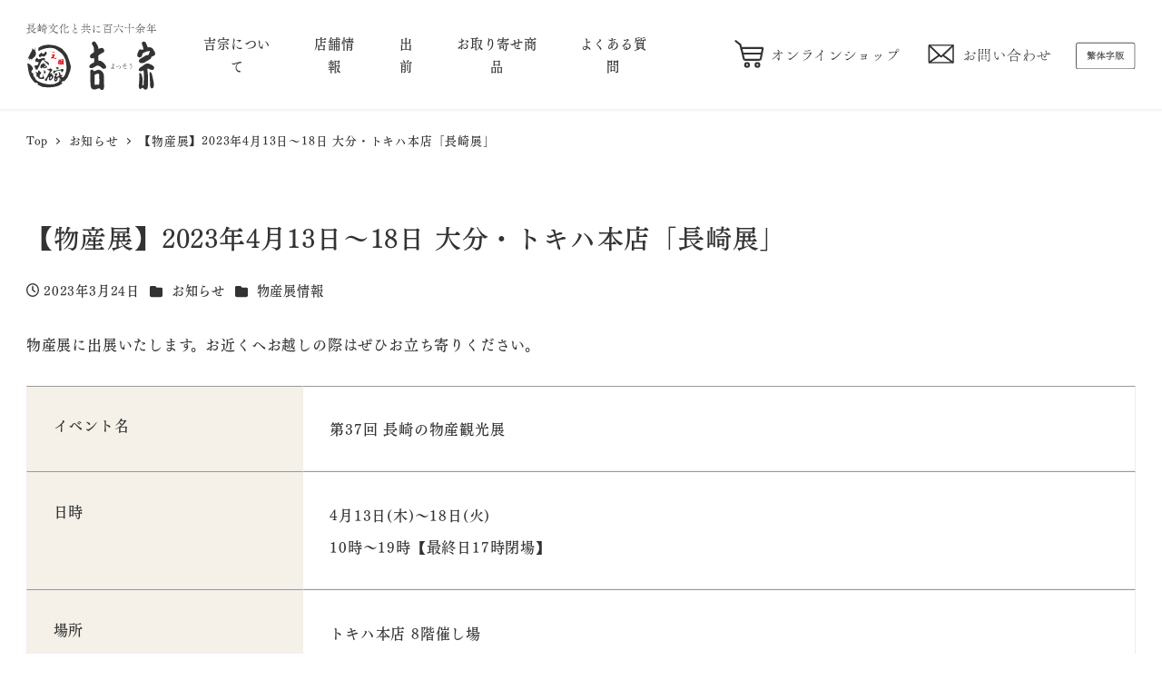

--- FILE ---
content_type: text/html; charset=UTF-8
request_url: https://yossou.co.jp/20230413tokiha/
body_size: 133069
content:
<!DOCTYPE html>
<html dir="ltr" lang="ja" prefix="og: https://ogp.me/ns#" data-sticky-footer="true" data-scrolled="false">

<head>
			<meta charset="UTF-8">
		<meta name="viewport" content="width=device-width, initial-scale=1, minimum-scale=1, viewport-fit=cover">
		<title>【物産展】2023年4月13日～18日 大分・トキハ本店「長崎展」 - 長崎の元祖茶碗むしと卓袱料理の吉宗(公式サイト)</title>

		<!-- All in One SEO 4.6.1.1 - aioseo.com -->
		<meta name="description" content="物産展に出展いたします。お近くへお越しの際はぜひお立ち寄りください。 イベント名 第37回 長崎の物産観光展" />
		<meta name="robots" content="max-image-preview:large" />
		<link rel="canonical" href="https://yossou.co.jp/20230413tokiha/" />
		<meta name="generator" content="All in One SEO (AIOSEO) 4.6.1.1" />
		<meta property="og:locale" content="ja_JP" />
		<meta property="og:site_name" content="元祖茶碗むし吉宗 - 公式サイト" />
		<meta property="og:type" content="article" />
		<meta property="og:title" content="【物産展】2023年4月13日～18日 大分・トキハ本店「長崎展」 - 長崎の元祖茶碗むしと卓袱料理の吉宗(公式サイト)" />
		<meta property="og:description" content="物産展に出展いたします。お近くへお越しの際はぜひお立ち寄りください。 イベント名 第37回 長崎の物産観光展" />
		<meta property="og:url" content="https://yossou.co.jp/20230413tokiha/" />
		<meta property="og:image" content="https://yossou.co.jp/wppr/wp-content/uploads/2025/12/logo_kuro-1.svg" />
		<meta property="og:image:secure_url" content="https://yossou.co.jp/wppr/wp-content/uploads/2025/12/logo_kuro-1.svg" />
		<meta property="article:published_time" content="2023-03-24T06:18:10+00:00" />
		<meta property="article:modified_time" content="2023-03-24T06:19:02+00:00" />
		<meta name="twitter:card" content="summary" />
		<meta name="twitter:title" content="【物産展】2023年4月13日～18日 大分・トキハ本店「長崎展」 - 長崎の元祖茶碗むしと卓袱料理の吉宗(公式サイト)" />
		<meta name="twitter:description" content="物産展に出展いたします。お近くへお越しの際はぜひお立ち寄りください。 イベント名 第37回 長崎の物産観光展" />
		<meta name="twitter:image" content="https://yossou.co.jp/wppr/wp-content/uploads/2025/12/logo_kuro-1.svg" />
		<script type="application/ld+json" class="aioseo-schema">
			{"@context":"https:\/\/schema.org","@graph":[{"@type":"BlogPosting","@id":"https:\/\/yossou.co.jp\/20230413tokiha\/#blogposting","name":"\u3010\u7269\u7523\u5c55\u30112023\u5e744\u670813\u65e5\uff5e18\u65e5 \u5927\u5206\u30fb\u30c8\u30ad\u30cf\u672c\u5e97\u300c\u9577\u5d0e\u5c55\u300d - \u9577\u5d0e\u306e\u5143\u7956\u8336\u7897\u3080\u3057\u3068\u5353\u88b1\u6599\u7406\u306e\u5409\u5b97(\u516c\u5f0f\u30b5\u30a4\u30c8)","headline":"\u3010\u7269\u7523\u5c55\u30112023\u5e744\u670813\u65e5\uff5e18\u65e5 \u5927\u5206\u30fb\u30c8\u30ad\u30cf\u672c\u5e97\u300c\u9577\u5d0e\u5c55\u300d","author":{"@id":"https:\/\/yossou.co.jp\/author\/procs\/#author"},"publisher":{"@id":"https:\/\/yossou.co.jp\/#organization"},"image":{"@type":"ImageObject","url":"https:\/\/yossou.co.jp\/wppr\/wp-content\/uploads\/2022\/05\/busan.jpg","width":500,"height":430},"datePublished":"2023-03-24T15:18:10+09:00","dateModified":"2023-03-24T15:19:02+09:00","inLanguage":"ja","mainEntityOfPage":{"@id":"https:\/\/yossou.co.jp\/20230413tokiha\/#webpage"},"isPartOf":{"@id":"https:\/\/yossou.co.jp\/20230413tokiha\/#webpage"},"articleSection":"\u304a\u77e5\u3089\u305b, \u7269\u7523\u5c55\u60c5\u5831"},{"@type":"BreadcrumbList","@id":"https:\/\/yossou.co.jp\/20230413tokiha\/#breadcrumblist","itemListElement":[{"@type":"ListItem","@id":"https:\/\/yossou.co.jp\/#listItem","position":1,"name":"\u5bb6","item":"https:\/\/yossou.co.jp\/","nextItem":"https:\/\/yossou.co.jp\/20230413tokiha\/#listItem"},{"@type":"ListItem","@id":"https:\/\/yossou.co.jp\/20230413tokiha\/#listItem","position":2,"name":"\u3010\u7269\u7523\u5c55\u30112023\u5e744\u670813\u65e5\uff5e18\u65e5 \u5927\u5206\u30fb\u30c8\u30ad\u30cf\u672c\u5e97\u300c\u9577\u5d0e\u5c55\u300d","previousItem":"https:\/\/yossou.co.jp\/#listItem"}]},{"@type":"Organization","@id":"https:\/\/yossou.co.jp\/#organization","name":"\u30c7\u30d5\u30a9\u30eb\u30c8\u30b5\u30a4\u30c8","url":"https:\/\/yossou.co.jp\/","logo":{"@type":"ImageObject","url":"https:\/\/yossou.co.jp\/wppr\/wp-content\/uploads\/2025\/12\/logo_kuro-1.svg","@id":"https:\/\/yossou.co.jp\/20230413tokiha\/#organizationLogo","width":345,"height":176},"image":{"@id":"https:\/\/yossou.co.jp\/20230413tokiha\/#organizationLogo"}},{"@type":"Person","@id":"https:\/\/yossou.co.jp\/author\/procs\/#author","url":"https:\/\/yossou.co.jp\/author\/procs\/","name":"\u5409\u5b97","image":{"@type":"ImageObject","@id":"https:\/\/yossou.co.jp\/20230413tokiha\/#authorImage","url":"https:\/\/secure.gravatar.com\/avatar\/93e28dfc036c4b19aa132cc065944406?s=96&d=mm&r=g","width":96,"height":96,"caption":"\u5409\u5b97"}},{"@type":"WebPage","@id":"https:\/\/yossou.co.jp\/20230413tokiha\/#webpage","url":"https:\/\/yossou.co.jp\/20230413tokiha\/","name":"\u3010\u7269\u7523\u5c55\u30112023\u5e744\u670813\u65e5\uff5e18\u65e5 \u5927\u5206\u30fb\u30c8\u30ad\u30cf\u672c\u5e97\u300c\u9577\u5d0e\u5c55\u300d - \u9577\u5d0e\u306e\u5143\u7956\u8336\u7897\u3080\u3057\u3068\u5353\u88b1\u6599\u7406\u306e\u5409\u5b97(\u516c\u5f0f\u30b5\u30a4\u30c8)","description":"\u7269\u7523\u5c55\u306b\u51fa\u5c55\u3044\u305f\u3057\u307e\u3059\u3002\u304a\u8fd1\u304f\u3078\u304a\u8d8a\u3057\u306e\u969b\u306f\u305c\u3072\u304a\u7acb\u3061\u5bc4\u308a\u304f\u3060\u3055\u3044\u3002 \u30a4\u30d9\u30f3\u30c8\u540d \u7b2c37\u56de \u9577\u5d0e\u306e\u7269\u7523\u89b3\u5149\u5c55","inLanguage":"ja","isPartOf":{"@id":"https:\/\/yossou.co.jp\/#website"},"breadcrumb":{"@id":"https:\/\/yossou.co.jp\/20230413tokiha\/#breadcrumblist"},"author":{"@id":"https:\/\/yossou.co.jp\/author\/procs\/#author"},"creator":{"@id":"https:\/\/yossou.co.jp\/author\/procs\/#author"},"image":{"@type":"ImageObject","url":"https:\/\/yossou.co.jp\/wppr\/wp-content\/uploads\/2022\/05\/busan.jpg","@id":"https:\/\/yossou.co.jp\/20230413tokiha\/#mainImage","width":500,"height":430},"primaryImageOfPage":{"@id":"https:\/\/yossou.co.jp\/20230413tokiha\/#mainImage"},"datePublished":"2023-03-24T15:18:10+09:00","dateModified":"2023-03-24T15:19:02+09:00"},{"@type":"WebSite","@id":"https:\/\/yossou.co.jp\/#website","url":"https:\/\/yossou.co.jp\/","name":"\u5143\u7956\u8336\u7897\u3080\u3057\u5409\u5b97","description":"\u516c\u5f0f\u30b5\u30a4\u30c8","inLanguage":"ja","publisher":{"@id":"https:\/\/yossou.co.jp\/#organization"}}]}
		</script>
		<!-- All in One SEO -->

		<meta property="og:title" content="【物産展】2023年4月13日～18日 大分・トキハ本店「長崎展」">
		<meta property="og:type" content="article">
		<meta property="og:url" content="https://yossou.co.jp/20230413tokiha/">
		<meta property="og:image" content="https://yossou.co.jp/wppr/wp-content/uploads/2022/05/busan.jpg">
		<meta property="og:site_name" content="元祖茶碗むし吉宗">
		<meta property="og:description" content="物産展に出展いたします。お近くへお越しの際はぜひお立ち寄りください。 イベント名 第37回 長崎の物産観光展 &hellip;">
		<meta property="og:locale" content="ja_JP">
				<link rel='dns-prefetch' href='//code.typesquare.com' />
<link rel='dns-prefetch' href='//use.fontawesome.com' />
<link rel="alternate" type="application/rss+xml" title="元祖茶碗むし吉宗 &raquo; フィード" href="https://yossou.co.jp/feed/" />
<link rel="alternate" type="application/rss+xml" title="元祖茶碗むし吉宗 &raquo; コメントフィード" href="https://yossou.co.jp/comments/feed/" />
		<link rel="profile" href="http://gmpg.org/xfn/11">
												<script type="text/javascript">
/* <![CDATA[ */
window._wpemojiSettings = {"baseUrl":"https:\/\/s.w.org\/images\/core\/emoji\/15.0.3\/72x72\/","ext":".png","svgUrl":"https:\/\/s.w.org\/images\/core\/emoji\/15.0.3\/svg\/","svgExt":".svg","source":{"concatemoji":"https:\/\/yossou.co.jp\/wppr\/wp-includes\/js\/wp-emoji-release.min.js?ver=6.5.2"}};
/*! This file is auto-generated */
!function(i,n){var o,s,e;function c(e){try{var t={supportTests:e,timestamp:(new Date).valueOf()};sessionStorage.setItem(o,JSON.stringify(t))}catch(e){}}function p(e,t,n){e.clearRect(0,0,e.canvas.width,e.canvas.height),e.fillText(t,0,0);var t=new Uint32Array(e.getImageData(0,0,e.canvas.width,e.canvas.height).data),r=(e.clearRect(0,0,e.canvas.width,e.canvas.height),e.fillText(n,0,0),new Uint32Array(e.getImageData(0,0,e.canvas.width,e.canvas.height).data));return t.every(function(e,t){return e===r[t]})}function u(e,t,n){switch(t){case"flag":return n(e,"\ud83c\udff3\ufe0f\u200d\u26a7\ufe0f","\ud83c\udff3\ufe0f\u200b\u26a7\ufe0f")?!1:!n(e,"\ud83c\uddfa\ud83c\uddf3","\ud83c\uddfa\u200b\ud83c\uddf3")&&!n(e,"\ud83c\udff4\udb40\udc67\udb40\udc62\udb40\udc65\udb40\udc6e\udb40\udc67\udb40\udc7f","\ud83c\udff4\u200b\udb40\udc67\u200b\udb40\udc62\u200b\udb40\udc65\u200b\udb40\udc6e\u200b\udb40\udc67\u200b\udb40\udc7f");case"emoji":return!n(e,"\ud83d\udc26\u200d\u2b1b","\ud83d\udc26\u200b\u2b1b")}return!1}function f(e,t,n){var r="undefined"!=typeof WorkerGlobalScope&&self instanceof WorkerGlobalScope?new OffscreenCanvas(300,150):i.createElement("canvas"),a=r.getContext("2d",{willReadFrequently:!0}),o=(a.textBaseline="top",a.font="600 32px Arial",{});return e.forEach(function(e){o[e]=t(a,e,n)}),o}function t(e){var t=i.createElement("script");t.src=e,t.defer=!0,i.head.appendChild(t)}"undefined"!=typeof Promise&&(o="wpEmojiSettingsSupports",s=["flag","emoji"],n.supports={everything:!0,everythingExceptFlag:!0},e=new Promise(function(e){i.addEventListener("DOMContentLoaded",e,{once:!0})}),new Promise(function(t){var n=function(){try{var e=JSON.parse(sessionStorage.getItem(o));if("object"==typeof e&&"number"==typeof e.timestamp&&(new Date).valueOf()<e.timestamp+604800&&"object"==typeof e.supportTests)return e.supportTests}catch(e){}return null}();if(!n){if("undefined"!=typeof Worker&&"undefined"!=typeof OffscreenCanvas&&"undefined"!=typeof URL&&URL.createObjectURL&&"undefined"!=typeof Blob)try{var e="postMessage("+f.toString()+"("+[JSON.stringify(s),u.toString(),p.toString()].join(",")+"));",r=new Blob([e],{type:"text/javascript"}),a=new Worker(URL.createObjectURL(r),{name:"wpTestEmojiSupports"});return void(a.onmessage=function(e){c(n=e.data),a.terminate(),t(n)})}catch(e){}c(n=f(s,u,p))}t(n)}).then(function(e){for(var t in e)n.supports[t]=e[t],n.supports.everything=n.supports.everything&&n.supports[t],"flag"!==t&&(n.supports.everythingExceptFlag=n.supports.everythingExceptFlag&&n.supports[t]);n.supports.everythingExceptFlag=n.supports.everythingExceptFlag&&!n.supports.flag,n.DOMReady=!1,n.readyCallback=function(){n.DOMReady=!0}}).then(function(){return e}).then(function(){var e;n.supports.everything||(n.readyCallback(),(e=n.source||{}).concatemoji?t(e.concatemoji):e.wpemoji&&e.twemoji&&(t(e.twemoji),t(e.wpemoji)))}))}((window,document),window._wpemojiSettings);
/* ]]> */
</script>
<link rel='stylesheet' id='slick-carousel-css' href='https://yossou.co.jp/wppr/wp-content/themes/snow-monkey/vendor/inc2734/wp-awesome-widgets/src/assets/packages/slick-carousel/slick/slick.css?ver=1713414403' type='text/css' media='all' />
<link rel='stylesheet' id='slick-carousel-theme-css' href='https://yossou.co.jp/wppr/wp-content/themes/snow-monkey/vendor/inc2734/wp-awesome-widgets/src/assets/packages/slick-carousel/slick/slick-theme.css?ver=1713414403' type='text/css' media='all' />
<link rel='stylesheet' id='wp-awesome-widgets-css' href='https://yossou.co.jp/wppr/wp-content/themes/snow-monkey/vendor/inc2734/wp-awesome-widgets/src/assets/css/app.css?ver=1713414403' type='text/css' media='all' />
<link rel='stylesheet' id='wp-like-me-box-css' href='https://yossou.co.jp/wppr/wp-content/themes/snow-monkey/vendor/inc2734/wp-like-me-box/src/assets/css/wp-like-me-box.css?ver=1713414403' type='text/css' media='all' />
<link rel='stylesheet' id='wp-share-buttons-css' href='https://yossou.co.jp/wppr/wp-content/themes/snow-monkey/vendor/inc2734/wp-share-buttons/src/assets/css/wp-share-buttons.css?ver=1713414403' type='text/css' media='all' />
<link rel='stylesheet' id='wp-pure-css-gallery-css' href='https://yossou.co.jp/wppr/wp-content/themes/snow-monkey/vendor/inc2734/wp-pure-css-gallery/src/assets/css/wp-pure-css-gallery.css?ver=1713414403' type='text/css' media='all' />
<style id='wp-emoji-styles-inline-css' type='text/css'>

	img.wp-smiley, img.emoji {
		display: inline !important;
		border: none !important;
		box-shadow: none !important;
		height: 1em !important;
		width: 1em !important;
		margin: 0 0.07em !important;
		vertical-align: -0.1em !important;
		background: none !important;
		padding: 0 !important;
	}
</style>
<link rel='stylesheet' id='wp-block-library-css' href='https://yossou.co.jp/wppr/wp-includes/css/dist/block-library/style.min.css?ver=6.5.2' type='text/css' media='all' />
<link rel='stylesheet' id='wp-oembed-blog-card-css' href='https://yossou.co.jp/wppr/wp-content/themes/snow-monkey/vendor/inc2734/wp-oembed-blog-card/src/assets/css/app.css?ver=1713414403' type='text/css' media='all' />
<link rel='stylesheet' id='snow-monkey-blocks-information-style-css' href='https://yossou.co.jp/wppr/wp-content/plugins/snow-monkey-blocks/dist/blocks/information/style.css?ver=6.5.2' type='text/css' media='all' />
<link rel='stylesheet' id='snow-monkey-blocks-tabs-style-css' href='https://yossou.co.jp/wppr/wp-content/plugins/snow-monkey-blocks/dist/blocks/tabs/style.css?ver=6.5.2' type='text/css' media='all' />
<link rel='stylesheet' id='snow-monkey-blocks-step-style-css' href='https://yossou.co.jp/wppr/wp-content/plugins/snow-monkey-blocks/dist/blocks/step/style.css?ver=6.5.2' type='text/css' media='all' />
<link rel='stylesheet' id='snow-monkey-blocks-section-style-css' href='https://yossou.co.jp/wppr/wp-content/plugins/snow-monkey-blocks/dist/blocks/section/style.css?ver=6.5.2' type='text/css' media='all' />
<link rel='stylesheet' id='snow-monkey-blocks-section-with-bgimage-style-css' href='https://yossou.co.jp/wppr/wp-content/plugins/snow-monkey-blocks/dist/blocks/section-with-bgimage/style.css?ver=1713414515' type='text/css' media='all' />
<style id='snow-monkey-blocks-buttons-style-inline-css' type='text/css'>
.smb-buttons{--smb-buttons--gap:var(--_margin1);display:flex;flex-wrap:wrap;gap:var(--smb-buttons--gap)}.smb-buttons.has-text-align-left,.smb-buttons.is-content-justification-left{justify-content:flex-start}.smb-buttons.has-text-align-center,.smb-buttons.is-content-justification-center{justify-content:center}.smb-buttons.has-text-align-right,.smb-buttons.is-content-justification-right{justify-content:flex-end}.smb-buttons.is-content-justification-space-between{justify-content:space-between}.smb-buttons>.smb-btn-wrapper{flex:0 1 auto;margin:0}.smb-buttons>.smb-btn-wrapper--full{flex:1 1 auto}@media not all and (min-width:640px){.smb-buttons>.smb-btn-wrapper--more-wider{flex:1 1 auto}}
</style>
<style id='snow-monkey-blocks-btn-style-inline-css' type='text/css'>
.smb-btn{--smb-btn--background-color:var(--wp--preset--color--black);--smb-btn--background-image:initial;--smb-btn--border:none;--smb-btn--border-radius:var(--_global--border-radius);--smb-btn--color:var(--wp--preset--color--white);--smb-btn--padding:var(--_padding-1);--smb-btn--padding-vertical:calc(var(--smb-btn--padding)*0.5);--smb-btn--padding-horizontal:var(--smb-btn--padding);--smb-btn--style--ghost--border-color:var(--smb-btn--background-color,currentColor);--smb-btn--style--ghost--color:currentColor;--smb-btn--style--text--color:currentColor;background-color:var(--smb-btn--background-color);background-image:var(--smb-btn--background-image);border:var(--smb-btn--border);border-radius:var(--smb-btn--border-radius);color:var(--smb-btn--color);display:inline-flex;justify-content:center;margin:0;max-width:100%;padding:var(--smb-btn--padding-vertical) var(--smb-btn--padding-horizontal);text-decoration:none;white-space:nowrap;--_transition-duration:var(--_global--transition-duration);--_transition-function-timing:var(--_global--transition-function-timing);--_transition-delay:var(--_global--transition-delay);transition:all var(--_transition-duration) var(--_transition-function-timing) var(--_transition-delay)}.smb-btn__label{color:currentColor;white-space:inherit!important}.smb-btn--little-wider{--smb-btn--padding-horizontal:var(--_padding2)}.smb-btn--wider{--smb-btn--padding-horizontal:var(--_padding3)}.smb-btn--full,.smb-btn--more-wider{width:100%}.smb-btn--wrap{white-space:normal}.smb-btn-wrapper.is-style-ghost .smb-btn{--smb-btn--color:var(--smb-btn--style--ghost--color);background-color:initial;border:1px solid var(--smb-btn--style--ghost--border-color)}.smb-btn-wrapper.is-style-ghost .smb-btn[style*="background-color:"]{background-color:initial!important}.smb-btn-wrapper.is-style-text .smb-btn{--smb-btn--background-color:#0000;--smb-btn--color:var(--smb-btn--style--text--color);border:none}.aligncenter .smb-btn-wrapper,.smb-btn-wrapper.aligncenter{text-align:center}@media (min-width:640px){.smb-btn--more-wider{--smb-btn--padding-horizontal:var(--_padding4);display:inline-block;width:auto}}@media (hover:hover) and (pointer:fine){.smb-btn:active,.smb-btn:focus,.smb-btn:hover{filter:brightness(90%)}}
</style>
<link rel='stylesheet' id='snow-monkey-blocks-pricing-table-style-css' href='https://yossou.co.jp/wppr/wp-content/plugins/snow-monkey-blocks/dist/blocks/pricing-table/style.css?ver=1713414515' type='text/css' media='all' />
<link rel='stylesheet' id='snow-monkey-blocks-btn-box-style-css' href='https://yossou.co.jp/wppr/wp-content/plugins/snow-monkey-blocks/dist/blocks/btn-box/style.css?ver=1713414515' type='text/css' media='all' />
<style id='snow-monkey-blocks-rating-box-style-inline-css' type='text/css'>
.smb-rating-box{--smb-rating-box--gap:var(--_margin-1);--smb-rating-box--bar-border-radius:var(--_global--border-radius);--smb-rating-box--bar-background-color:var(--_lighter-color-gray);--smb-rating-box--rating-background-color:#f9bb2d}.smb-rating-box__body>*+*{margin-top:var(--smb-rating-box--gap)}.smb-rating-box__item__title{margin-bottom:var(--_margin-2)}.smb-rating-box__item__evaluation__bar,.smb-rating-box__item__evaluation__rating{border-radius:var(--smb-rating-box--bar-border-radius);height:1rem}.smb-rating-box__item__evaluation__bar{background-color:var(--smb-rating-box--bar-background-color);position:relative}.smb-rating-box__item__evaluation__rating{background-color:var(--smb-rating-box--rating-background-color);left:0;position:absolute;top:0}.smb-rating-box__item__evaluation__numeric{position:absolute;right:0;top:-2rem;--_font-size-level:-2;font-size:var(--_font-size);line-height:var(--_line-height)}
</style>
<style id='snow-monkey-blocks-container-style-inline-css' type='text/css'>
.smb-container__body{margin-left:auto;margin-right:auto;max-width:100%}.smb-container--no-gutters{padding-left:0!important;padding-right:0!important}:where(.smb-container__body.is-layout-constrained>*){--wp--style--global--content-size:100%;--wp--style--global--wide-size:100%}
</style>
<link rel='stylesheet' id='snow-monkey-blocks-media-text-style-css' href='https://yossou.co.jp/wppr/wp-content/plugins/snow-monkey-blocks/dist/blocks/media-text/style.css?ver=6.5.2' type='text/css' media='all' />
<style id='snow-monkey-blocks-taxonomy-terms-style-inline-css' type='text/css'>
.smb-taxonomy-terms.is-style-tag .smb-taxonomy-terms__list{list-style:none;margin-left:0;padding-left:0}.smb-taxonomy-terms.is-style-tag .smb-taxonomy-terms__item{display:inline-block;margin:4px 4px 4px 0}.smb-taxonomy-terms.is-style-slash .smb-taxonomy-terms__list{display:flex;flex-wrap:wrap;list-style:none;margin-left:0;padding-left:0}.smb-taxonomy-terms.is-style-slash .smb-taxonomy-terms__item{display:inline-block}.smb-taxonomy-terms.is-style-slash .smb-taxonomy-terms__item:not(:last-child):after{content:"/";display:inline-block;margin:0 .5em}
</style>
<style id='snow-monkey-blocks-read-more-box-style-inline-css' type='text/css'>
.smb-read-more-box{--smb-read-more-box--content-height:100px;--smb-read-more-box--mask-color:var(--_global--background-color,#fff)}.smb-read-more-box__content{--_transition-duration:var(--_global--transition-duration);--_transition-function-timing:var(--_global--transition-function-timing);--_transition-delay:var(--_global--transition-delay);overflow:hidden;position:relative;transition:height var(--_transition-duration) var(--_transition-function-timing) var(--_transition-delay)}.smb-read-more-box__content[aria-hidden=true]{height:var(--smb-read-more-box--content-height)}.smb-read-more-box__action{display:flex;flex-wrap:wrap;margin-top:var(--_padding-1)}.smb-read-more-box__action.is-content-justification-left{justify-content:start}.smb-read-more-box__action.is-content-justification-center{justify-content:center}.smb-read-more-box__action.is-content-justification-right{justify-content:end}.smb-read-more-box__btn-wrapper.smb-btn-wrapper--full{flex-grow:1}.smb-read-more-box__button{cursor:pointer}.smb-read-more-box--has-mask .smb-read-more-box__content[aria-hidden=true]:after{background:linear-gradient(to bottom,#0000 0,var(--smb-read-more-box--mask-color) 100%);bottom:0;content:"";display:block;height:50px;left:0;position:absolute;right:0}.smb-read-more-box.is-style-ghost .smb-read-more-box__button{--smb-btn--color:var(--smb-btn--style--ghost--color);background-color:initial;border:1px solid var(--smb-btn--style--ghost--border-color)}.smb-read-more-box.is-style-text .smb-read-more-box__button{--smb-btn--background-color:#0000;--smb-btn--color:var(--smb-btn--style--text--color);--smb-btn--padding:0px;border:none}:where(.smb-read-more-box__content.is-layout-constrained>*){--wp--style--global--content-size:100%;--wp--style--global--wide-size:100%}
</style>
<style id='snow-monkey-blocks-accordion-style-inline-css' type='text/css'>
.smb-accordion{--smb-accordion--gap:var(--_margin-1);--smb-accordion--title-background-color:var(--_lighter-color-gray)}.smb-accordion>*+*{margin-top:var(--smb-accordion--gap)}.smb-accordion__item{position:relative}.smb-accordion__item__title{align-items:center;background-color:var(--smb-accordion--title-background-color);display:flex;padding:calc(var(--_padding-1)*.5) var(--_padding-1)}.smb-accordion__item__title__label{flex:1 1 auto}.smb-accordion__item__title__icon{margin-left:var(--_margin-1);--_transition-duration:var(--_global--transition-duration);--_transition-function-timing:var(--_global--transition-function-timing);--_transition-delay:var(--_global--transition-delay);flex:0 0 auto;transition:transform var(--_transition-duration) var(--_transition-function-timing) var(--_transition-delay)}.smb-accordion__item__control{-webkit-appearance:none!important;appearance:none!important;bottom:0!important;cursor:pointer!important;display:block!important;height:100%!important;left:0!important;opacity:0!important;outline:none!important;position:absolute!important;right:0!important;top:0!important;width:100%!important;z-index:1!important}.smb-accordion__item__control:focus-visible{opacity:1!important;outline:1px solid!important}.smb-accordion__item__body{display:none;padding:var(--_padding1);position:relative;z-index:2}.smb-accordion .smb-accordion__item__control:checked+.smb-accordion__item__body,.smb-accordion .smb-accordion__item__control:checked+.smb-accordion__item__title+.smb-accordion__item__body{display:block}.smb-accordion .smb-accordion__item__control:checked+.smb-accordion__item__title>.smb-accordion__item__title__icon{transform:rotate(180deg)}:where(.smb-accordion__item__body.is-layout-constrained>*){--wp--style--global--content-size:100%;--wp--style--global--wide-size:100%}
</style>
<link rel='stylesheet' id='spider-css' href='https://yossou.co.jp/wppr/wp-content/plugins/snow-monkey-blocks/dist/packages/spider/dist/css/spider.css?ver=1713414515' type='text/css' media='all' />
<link rel='stylesheet' id='snow-monkey-blocks-spider-pickup-slider-style-css' href='https://yossou.co.jp/wppr/wp-content/plugins/snow-monkey-blocks/dist/blocks/spider-pickup-slider/style.css?ver=1713414515' type='text/css' media='all' />
<style id='snow-monkey-blocks-price-menu-style-inline-css' type='text/css'>
.smb-price-menu{--smb-price-menu--border-color:var(--_lighter-color-gray);--smb-price-menu--item-padding:var(--_padding-1);border-top:1px solid var(--smb-price-menu--border-color)}.smb-price-menu>.smb-price-menu__item{margin-bottom:0;margin-top:0}.smb-price-menu__item{border-bottom:1px solid var(--smb-price-menu--border-color);padding:var(--smb-price-menu--item-padding) 0}@media (min-width:640px){.smb-price-menu__item{align-items:center;display:flex;flex-direction:row;flex-wrap:nowrap;justify-content:space-between}.smb-price-menu__item>*{flex:0 0 auto}}
</style>
<style id='snow-monkey-blocks-countdown-style-inline-css' type='text/css'>
.smb-countdown{--smb-countdown--gap:var(--_margin-2);--smb-countdown--numeric-color:currentColor;--smb-countdown--clock-color:currentColor}.smb-countdown__list{align-items:center;align-self:center;display:flex;flex-direction:row;flex-wrap:wrap;list-style-type:none;margin-left:0;padding-left:0}.smb-countdown__list-item{margin:0 var(--smb-countdown--gap);text-align:center}.smb-countdown__list-item:first-child{margin-left:0}.smb-countdown__list-item:last-child{margin-right:0}.smb-countdown__list-item__numeric{color:var(--smb-countdown--numeric-color);display:block;--_font-size-level:3;font-size:var(--_fluid-font-size);font-weight:700;line-height:var(--_line-height)}.smb-countdown__list-item__clock{color:var(--smb-countdown--clock-color);display:block;--_font-size-level:-1;font-size:var(--_font-size);line-height:var(--_line-height)}.smb-countdown .align-center{justify-content:center}.smb-countdown .align-left{justify-content:flex-start}.smb-countdown .align-right{justify-content:flex-end}.is-style-inline .smb-countdown__list-item__clock,.is-style-inline .smb-countdown__list-item__numeric{display:inline}
</style>
<style id='snow-monkey-blocks-faq-style-inline-css' type='text/css'>
.smb-faq{--smb-faq--border-color:var(--_lighter-color-gray);--smb-faq--label-color:initial;--smb-faq--item-gap:var(--_margin1);--smb-faq--item-question-label-color:currentColor;--smb-faq--item-answer-label-color:currentColor;border-top:1px solid var(--smb-faq--border-color)}.smb-faq__item{border-bottom:1px solid var(--smb-faq--border-color);padding:var(--_padding1) 0}.smb-faq__item__answer,.smb-faq__item__question{display:flex;flex-direction:row;flex-wrap:nowrap}.smb-faq__item__answer__label,.smb-faq__item__question__label{flex:0 0 0%;margin-right:var(--smb-faq--item-gap);--_font-size-level:3;font-size:var(--_fluid-font-size);font-weight:400;line-height:var(--_line-height);line-height:1.05;min-width:.8em}.smb-faq__item__answer__body,.smb-faq__item__question__body{flex:1 1 auto}.smb-faq__item__question{font-weight:700;margin:0 0 var(--smb-faq--item-gap)}.smb-faq__item__question__label{color:var(--smb-faq--item-question-label-color)}.smb-faq__item__answer__label{color:var(--smb-faq--item-answer-label-color)}:where(.smb-faq__item__answer__body.is-layout-constrained>*){--wp--style--global--content-size:100%;--wp--style--global--wide-size:100%}
</style>
<link rel='stylesheet' id='snow-monkey-blocks-panels-style-css' href='https://yossou.co.jp/wppr/wp-content/plugins/snow-monkey-blocks/dist/blocks/panels/style.css?ver=6.5.2' type='text/css' media='all' />
<link rel='stylesheet' id='snow-monkey-blocks-items-style-css' href='https://yossou.co.jp/wppr/wp-content/plugins/snow-monkey-blocks/dist/blocks/items/style.css?ver=1713414515' type='text/css' media='all' />
<style id='snow-monkey-blocks-grid-style-inline-css' type='text/css'>
.smb-grid{--smb-grid--gap:0px;--smb-grid--column-auto-repeat:auto-fit;--smb-grid--columns:1;--smb-grid--column-min-width:250px;--smb-grid--grid-template-columns:none;--smb-grid--rows:1;--smb-grid--grid-template-rows:none;display:grid;gap:var(--smb-grid--gap)}.smb-grid>*{--smb--justify-self:stretch;--smb--align-self:stretch;--smb--grid-column:auto;--smb--grid-row:auto;align-self:var(--smb--align-self);grid-column:var(--smb--grid-column);grid-row:var(--smb--grid-row);justify-self:var(--smb--justify-self);margin-bottom:0;margin-top:0;min-width:0}.smb-grid--columns\:columns{grid-template-columns:repeat(var(--smb-grid--columns),1fr)}.smb-grid--columns\:min{grid-template-columns:repeat(var(--smb-grid--column-auto-repeat),minmax(min(var(--smb-grid--column-min-width),100%),1fr))}.smb-grid--columns\:free{grid-template-columns:var(--smb-grid--grid-template-columns)}.smb-grid--rows\:rows{grid-template-rows:repeat(var(--smb-grid--rows),1fr)}.smb-grid--rows\:free{grid-template-rows:var(--smb-grid--grid-template-rows)}
</style>
<link rel='stylesheet' id='snow-monkey-blocks-slider-style-css' href='https://yossou.co.jp/wppr/wp-content/plugins/snow-monkey-blocks/dist/blocks/slider/style.css?ver=1713414515' type='text/css' media='all' />
<style id='snow-monkey-blocks-box-style-inline-css' type='text/css'>
.smb-box{--smb-box--background-color:#0000;--smb-box--background-image:initial;--smb-box--background-opacity:1;--smb-box--border-color:var(--_lighter-color-gray);--smb-box--border-style:solid;--smb-box--border-width:0px;--smb-box--border-radius:var(--_global--border-radius);--smb-box--box-shadow:initial;--smb-box--color:inherit;--smb-box--padding:var(--_padding1);border-radius:var(--smb-box--border-radius);border-width:0;box-shadow:var(--smb-box--box-shadow);color:var(--smb-box--color);overflow:visible;padding:var(--smb-box--padding);position:relative}.smb-box--p-s{--smb-box--padding:var(--_padding-1)}.smb-box--p-l{--smb-box--padding:var(--_padding2)}.smb-box__background{background-color:var(--smb-box--background-color);background-image:var(--smb-box--background-image);border:var(--smb-box--border-width) var(--smb-box--border-style) var(--smb-box--border-color);border-radius:var(--smb-box--border-radius);bottom:0;display:block;left:0;opacity:var(--smb-box--background-opacity);position:absolute;right:0;top:0}.smb-box__body{position:relative}:where(.smb-box__body.is-layout-constrained>*){--wp--style--global--content-size:100%;--wp--style--global--wide-size:100%}
</style>
<link rel='stylesheet' id='snow-monkey-blocks-spider-slider-style-css' href='https://yossou.co.jp/wppr/wp-content/plugins/snow-monkey-blocks/dist/blocks/spider-slider/style.css?ver=1713414515' type='text/css' media='all' />
<link rel='stylesheet' id='snow-monkey-blocks-spider-contents-slider-style-css' href='https://yossou.co.jp/wppr/wp-content/plugins/snow-monkey-blocks/dist/blocks/spider-contents-slider/style.css?ver=1713414515' type='text/css' media='all' />
<link rel='stylesheet' id='snow-monkey-blocks-thumbnail-gallery-style-css' href='https://yossou.co.jp/wppr/wp-content/plugins/snow-monkey-blocks/dist/blocks/thumbnail-gallery/style.css?ver=1713414515' type='text/css' media='all' />
<link rel='stylesheet' id='snow-monkey-blocks-categories-list-style-css' href='https://yossou.co.jp/wppr/wp-content/plugins/snow-monkey-blocks/dist/blocks/categories-list/style.css?ver=6.5.2' type='text/css' media='all' />
<style id='snow-monkey-blocks-evaluation-star-style-inline-css' type='text/css'>
.smb-evaluation-star{--smb-evaluation-star--gap:var(--_margin-2);--smb-evaluation-star--icon-color:#f9bb2d;--smb-evaluation-star--numeric-color:currentColor;align-items:center;display:flex;gap:var(--smb-evaluation-star--gap)}.smb-evaluation-star--title-right .smb-evaluation-star__title{order:1}.smb-evaluation-star__body{display:inline-flex;gap:var(--smb-evaluation-star--gap)}.smb-evaluation-star__numeric{color:var(--smb-evaluation-star--numeric-color);font-weight:700}.smb-evaluation-star__numeric--right{order:1}.smb-evaluation-star__icon{color:var(--smb-evaluation-star--icon-color);display:inline-block}
</style>
<style id='snow-monkey-blocks-flex-style-inline-css' type='text/css'>
.smb-flex{--smb-flex--box-shadow:none;box-shadow:var(--smb-flex--box-shadow);flex-direction:column}.smb-flex.is-horizontal{flex-direction:row}.smb-flex.is-vertical{flex-direction:column}.smb-flex>*{--smb--flex-grow:0;--smb--flex-shrink:1;--smb--flex-basis:auto;flex-basis:var(--smb--flex-basis);flex-grow:var(--smb--flex-grow);flex-shrink:var(--smb--flex-shrink);min-width:0}.smb-flex.is-layout-flex{gap:0}
</style>
<link rel='stylesheet' id='snow-monkey-blocks-section-break-the-grid-style-css' href='https://yossou.co.jp/wppr/wp-content/plugins/snow-monkey-blocks/dist/blocks/section-break-the-grid/style.css?ver=1713414515' type='text/css' media='all' />
<style id='snow-monkey-blocks-testimonial-style-inline-css' type='text/css'>
.smb-testimonial__item{display:flex;flex-direction:row;flex-wrap:nowrap;justify-content:center}.smb-testimonial__item__figure{border-radius:100%;flex:0 0 auto;height:48px;margin-right:var(--_margin-1);margin-top:calc(var(--_half-leading)*1rem);overflow:hidden;width:48px}.smb-testimonial__item__figure img{height:100%;object-fit:cover;object-position:50% 50%;width:100%}.smb-testimonial__item__body{flex:1 1 auto;max-width:100%}.smb-testimonial__item__name{--_font-size-level:-2;font-size:var(--_font-size);line-height:var(--_line-height)}.smb-testimonial__item__name a{color:inherit}.smb-testimonial__item__lede{--_font-size-level:-2;font-size:var(--_font-size);line-height:var(--_line-height)}.smb-testimonial__item__lede a{color:inherit}.smb-testimonial__item__content{margin-bottom:var(--_margin-1);--_font-size-level:-1;font-size:var(--_font-size);line-height:var(--_line-height)}.smb-testimonial__item__content:after{background-color:currentColor;content:"";display:block;height:1px;margin-top:var(--_margin-1);width:2rem}
</style>
<style id='snow-monkey-blocks-list-style-inline-css' type='text/css'>
.smb-list{--smb-list--gap:var(--_margin-2)}.smb-list ul{list-style:none!important}.smb-list ul *>li:first-child,.smb-list ul li+li{margin-top:var(--smb-list--gap)}.smb-list ul>li{position:relative}.smb-list ul>li .smb-list__icon{left:-1.5em;position:absolute}
</style>
<link rel='stylesheet' id='snow-monkey-blocks-section-side-heading-style-css' href='https://yossou.co.jp/wppr/wp-content/plugins/snow-monkey-blocks/dist/blocks/section-side-heading/style.css?ver=1713414515' type='text/css' media='all' />
<link rel='stylesheet' id='snow-monkey-blocks-section-with-bgvideo-style-css' href='https://yossou.co.jp/wppr/wp-content/plugins/snow-monkey-blocks/dist/blocks/section-with-bgvideo/style.css?ver=1713414515' type='text/css' media='all' />
<link rel='stylesheet' id='snow-monkey-blocks-hero-header-style-css' href='https://yossou.co.jp/wppr/wp-content/plugins/snow-monkey-blocks/dist/blocks/hero-header/style.css?ver=6.5.2' type='text/css' media='all' />
<link rel='stylesheet' id='snow-monkey-blocks-balloon-style-css' href='https://yossou.co.jp/wppr/wp-content/plugins/snow-monkey-blocks/dist/blocks/balloon/style.css?ver=6.5.2' type='text/css' media='all' />
<style id='snow-monkey-blocks-alert-style-inline-css' type='text/css'>
.smb-alert{--smb-alert--border-radius:var(--_global--border-radius);--smb-alert--background-color:#fff9e6;--smb-alert--border-color:#fff3cd;--smb-alert--color:#5a4d26;--smb-alert--padding:var(--_padding1);--smb-alert--icon-color:#ffc81a;--smb-alert--warning-background-color:#ffede6;--smb-alert--warning-border-color:#ffdacd;--smb-alert--warning-color:#361f17;--smb-alert--warning-icon-color:#ff561a;--smb-alert--success-background-color:#f4ffe6;--smb-alert--success-border-color:#dfffb3;--smb-alert--success-color:#28321b;--smb-alert--success-icon-color:#84e600;--smb-alert--remark-background-color:var(--_lightest-color-gray);--smb-alert--remark-border-color:var(--_lighter-color-gray);--smb-alert--remark-color:var(--_color-text);--smb-alert--remark-icon-color:var(--_color-gray);background-color:var(--smb-alert--background-color);border:1px solid var(--smb-alert--border-color);border-radius:var(--smb-alert--border-radius);color:var(--smb-alert--color);display:block;padding:var(--smb-alert--padding)}.smb-alert .svg-inline--fa{color:var(--smb-alert--icon-color)}.smb-alert--warning{--smb-alert--background-color:var(--smb-alert--warning-background-color);--smb-alert--border-color:var(--smb-alert--warning-border-color);--smb-alert--color:var(--smb-alert--warning-color);--smb-alert--icon-color:var(--smb-alert--warning-icon-color)}.smb-alert--success{--smb-alert--background-color:var(--smb-alert--success-background-color);--smb-alert--border-color:var(--smb-alert--success-border-color);--smb-alert--color:var(--smb-alert--success-color);--smb-alert--icon-color:var(--smb-alert--success-icon-color)}.smb-alert--remark{--smb-alert--background-color:var(--smb-alert--remark-background-color);--smb-alert--border-color:var(--smb-alert--remark-border-color);--smb-alert--color:var(--smb-alert--remark-color);--smb-alert--icon-color:var(--smb-alert--remark-icon-color)}.smb-alert__title{align-items:center;display:flex;margin-bottom:var(--_margin-1);position:relative}.smb-alert__title .svg-inline--fa{flex:0 0 auto;margin-right:var(--_margin-2);position:relative;top:-1px;--_font-size-level:3;font-size:var(--_fluid-font-size);height:1em;line-height:var(--_line-height)}:where(.smb-alert__body.is-layout-constrained>*){--wp--style--global--content-size:100%;--wp--style--global--wide-size:100%}
</style>
<style id='snow-monkey-blocks-directory-structure-style-inline-css' type='text/css'>
.smb-directory-structure{--smb-directory-structure--background-color:var(--_lightest-color-gray);--smb-directory-structure--padding:var(--_padding1);--smb-directory-structure--gap:var(--_margin-2);--smb-directory-structure--icon-color:currentColor;background-color:var(--smb-directory-structure--background-color);overflow-x:auto;overflow-y:hidden;padding:var(--smb-directory-structure--padding)}.smb-directory-structure>*+*{margin-top:var(--smb-directory-structure--gap)}.smb-directory-structure__item{--smb-directory-structure--icon-color:currentColor}.smb-directory-structure__item p{align-items:flex-start;display:flex;flex-wrap:nowrap}.smb-directory-structure .fa-fw{color:var(--smb-directory-structure--icon-color);width:auto}.smb-directory-structure__item__name{margin-left:.5em;white-space:nowrap}.smb-directory-structure__item__list{margin-left:1.5em}.smb-directory-structure__item__list>*{margin-top:var(--smb-directory-structure--gap)}
</style>
<link rel='stylesheet' id='xo-event-calendar-event-calendar-style-css' href='https://yossou.co.jp/wppr/wp-content/plugins/xo-event-calendar/build/event-calendar/style-index.css?ver=6.5.2' type='text/css' media='all' />
<link rel='stylesheet' id='xo-event-calendar-simple-calendar-style-css' href='https://yossou.co.jp/wppr/wp-content/plugins/xo-event-calendar/build/simple-calendar/style-index.css?ver=6.5.2' type='text/css' media='all' />
<link rel='stylesheet' id='snow-monkey-blocks-css' href='https://yossou.co.jp/wppr/wp-content/plugins/snow-monkey-blocks/dist/css/blocks.css?ver=1713414515' type='text/css' media='all' />
<link rel='stylesheet' id='snow-monkey-snow-monkey-blocks-app-css' href='https://yossou.co.jp/wppr/wp-content/themes/snow-monkey/assets/css/dependency/snow-monkey-blocks/app.css?ver=1713414403' type='text/css' media='all' />
<link rel='stylesheet' id='snow-monkey-snow-monkey-blocks-theme-css' href='https://yossou.co.jp/wppr/wp-content/themes/snow-monkey/assets/css/dependency/snow-monkey-blocks/app-theme.css?ver=1713414403' type='text/css' media='all' />
<style id='global-styles-inline-css' type='text/css'>
body{--wp--preset--color--black: #000000;--wp--preset--color--cyan-bluish-gray: #abb8c3;--wp--preset--color--white: #ffffff;--wp--preset--color--pale-pink: #f78da7;--wp--preset--color--vivid-red: #cf2e2e;--wp--preset--color--luminous-vivid-orange: #ff6900;--wp--preset--color--luminous-vivid-amber: #fcb900;--wp--preset--color--light-green-cyan: #7bdcb5;--wp--preset--color--vivid-green-cyan: #00d084;--wp--preset--color--pale-cyan-blue: #8ed1fc;--wp--preset--color--vivid-cyan-blue: #0693e3;--wp--preset--color--vivid-purple: #9b51e0;--wp--preset--color--sm-accent: var(--accent-color);--wp--preset--color--sm-sub-accent: var(--sub-accent-color);--wp--preset--color--sm-text: var(--_color-text);--wp--preset--color--sm-text-alt: var(--_color-white);--wp--preset--color--sm-lightest-gray: var(--_lightest-color-gray);--wp--preset--color--sm-lighter-gray: var(--_lighter-color-gray);--wp--preset--color--sm-light-gray: var(--_light-color-gray);--wp--preset--color--sm-gray: var(--_color-gray);--wp--preset--color--sm-dark-gray: var(--_dark-color-gray);--wp--preset--color--sm-darker-gray: var(--_darker-color-gray);--wp--preset--color--sm-darkest-gray: var(--_darkest-color-gray);--wp--preset--gradient--vivid-cyan-blue-to-vivid-purple: linear-gradient(135deg,rgba(6,147,227,1) 0%,rgb(155,81,224) 100%);--wp--preset--gradient--light-green-cyan-to-vivid-green-cyan: linear-gradient(135deg,rgb(122,220,180) 0%,rgb(0,208,130) 100%);--wp--preset--gradient--luminous-vivid-amber-to-luminous-vivid-orange: linear-gradient(135deg,rgba(252,185,0,1) 0%,rgba(255,105,0,1) 100%);--wp--preset--gradient--luminous-vivid-orange-to-vivid-red: linear-gradient(135deg,rgba(255,105,0,1) 0%,rgb(207,46,46) 100%);--wp--preset--gradient--very-light-gray-to-cyan-bluish-gray: linear-gradient(135deg,rgb(238,238,238) 0%,rgb(169,184,195) 100%);--wp--preset--gradient--cool-to-warm-spectrum: linear-gradient(135deg,rgb(74,234,220) 0%,rgb(151,120,209) 20%,rgb(207,42,186) 40%,rgb(238,44,130) 60%,rgb(251,105,98) 80%,rgb(254,248,76) 100%);--wp--preset--gradient--blush-light-purple: linear-gradient(135deg,rgb(255,206,236) 0%,rgb(152,150,240) 100%);--wp--preset--gradient--blush-bordeaux: linear-gradient(135deg,rgb(254,205,165) 0%,rgb(254,45,45) 50%,rgb(107,0,62) 100%);--wp--preset--gradient--luminous-dusk: linear-gradient(135deg,rgb(255,203,112) 0%,rgb(199,81,192) 50%,rgb(65,88,208) 100%);--wp--preset--gradient--pale-ocean: linear-gradient(135deg,rgb(255,245,203) 0%,rgb(182,227,212) 50%,rgb(51,167,181) 100%);--wp--preset--gradient--electric-grass: linear-gradient(135deg,rgb(202,248,128) 0%,rgb(113,206,126) 100%);--wp--preset--gradient--midnight: linear-gradient(135deg,rgb(2,3,129) 0%,rgb(40,116,252) 100%);--wp--preset--font-size--small: 13px;--wp--preset--font-size--medium: 20px;--wp--preset--font-size--large: 36px;--wp--preset--font-size--x-large: 42px;--wp--preset--font-size--sm-xs: 0.8rem;--wp--preset--font-size--sm-s: 0.88rem;--wp--preset--font-size--sm-m: 1rem;--wp--preset--font-size--sm-l: 1.14rem;--wp--preset--font-size--sm-xl: 1.33rem;--wp--preset--font-size--sm-2-xl: 1.6rem;--wp--preset--font-size--sm-3-xl: 2rem;--wp--preset--font-size--sm-4-xl: 2.66rem;--wp--preset--font-size--sm-5-xl: 4rem;--wp--preset--font-size--sm-6-xl: 8rem;--wp--preset--spacing--20: var(--_s-2);--wp--preset--spacing--30: var(--_s-1);--wp--preset--spacing--40: var(--_s1);--wp--preset--spacing--50: var(--_s2);--wp--preset--spacing--60: var(--_s3);--wp--preset--spacing--70: var(--_s4);--wp--preset--spacing--80: var(--_s5);--wp--preset--shadow--natural: 6px 6px 9px rgba(0, 0, 0, 0.2);--wp--preset--shadow--deep: 12px 12px 50px rgba(0, 0, 0, 0.4);--wp--preset--shadow--sharp: 6px 6px 0px rgba(0, 0, 0, 0.2);--wp--preset--shadow--outlined: 6px 6px 0px -3px rgba(255, 255, 255, 1), 6px 6px rgba(0, 0, 0, 1);--wp--preset--shadow--crisp: 6px 6px 0px rgba(0, 0, 0, 1);--wp--custom--slim-width: 46rem;--wp--custom--content-max-width: var(--_global--container-max-width);--wp--custom--content-width: var(--wp--custom--content-max-width);--wp--custom--content-wide-width: calc(var(--wp--custom--content-width) + 240px);--wp--custom--has-sidebar-main-basis: var(--wp--custom--slim-width);--wp--custom--has-sidebar-sidebar-basis: 336px;}body { margin: 0;--wp--style--global--content-size: var(--wp--custom--content-width);--wp--style--global--wide-size: var(--wp--custom--content-wide-width); }.wp-site-blocks > .alignleft { float: left; margin-right: 2em; }.wp-site-blocks > .alignright { float: right; margin-left: 2em; }.wp-site-blocks > .aligncenter { justify-content: center; margin-left: auto; margin-right: auto; }:where(.wp-site-blocks) > * { margin-block-start: var(--_margin1); margin-block-end: 0; }:where(.wp-site-blocks) > :first-child:first-child { margin-block-start: 0; }:where(.wp-site-blocks) > :last-child:last-child { margin-block-end: 0; }body { --wp--style--block-gap: var(--_margin1); }:where(body .is-layout-flow)  > :first-child:first-child{margin-block-start: 0;}:where(body .is-layout-flow)  > :last-child:last-child{margin-block-end: 0;}:where(body .is-layout-flow)  > *{margin-block-start: var(--_margin1);margin-block-end: 0;}:where(body .is-layout-constrained)  > :first-child:first-child{margin-block-start: 0;}:where(body .is-layout-constrained)  > :last-child:last-child{margin-block-end: 0;}:where(body .is-layout-constrained)  > *{margin-block-start: var(--_margin1);margin-block-end: 0;}:where(body .is-layout-flex) {gap: var(--_margin1);}:where(body .is-layout-grid) {gap: var(--_margin1);}body .is-layout-flow > .alignleft{float: left;margin-inline-start: 0;margin-inline-end: 2em;}body .is-layout-flow > .alignright{float: right;margin-inline-start: 2em;margin-inline-end: 0;}body .is-layout-flow > .aligncenter{margin-left: auto !important;margin-right: auto !important;}body .is-layout-constrained > .alignleft{float: left;margin-inline-start: 0;margin-inline-end: 2em;}body .is-layout-constrained > .alignright{float: right;margin-inline-start: 2em;margin-inline-end: 0;}body .is-layout-constrained > .aligncenter{margin-left: auto !important;margin-right: auto !important;}body .is-layout-constrained > :where(:not(.alignleft):not(.alignright):not(.alignfull)){max-width: var(--wp--style--global--content-size);margin-left: auto !important;margin-right: auto !important;}body .is-layout-constrained > .alignwide{max-width: var(--wp--style--global--wide-size);}body .is-layout-flex{display: flex;}body .is-layout-flex{flex-wrap: wrap;align-items: center;}body .is-layout-flex > *{margin: 0;}body .is-layout-grid{display: grid;}body .is-layout-grid > *{margin: 0;}body{padding-top: 0px;padding-right: 0px;padding-bottom: 0px;padding-left: 0px;}a:where(:not(.wp-element-button)){color: var(--wp--preset--color--sm-accent);text-decoration: underline;}.wp-element-button, .wp-block-button__link{background-color: var(--wp--preset--color--sm-accent);border-radius: var(--_global--border-radius);border-width: 0;color: var(--wp--preset--color--sm-text-alt);font-family: inherit;font-size: inherit;line-height: inherit;padding-top: calc(var(--_padding-1) * .5);padding-right: var(--_padding-1);padding-bottom: calc(var(--_padding-1) * .5);padding-left: var(--_padding-1);text-decoration: none;}.has-black-color{color: var(--wp--preset--color--black) !important;}.has-cyan-bluish-gray-color{color: var(--wp--preset--color--cyan-bluish-gray) !important;}.has-white-color{color: var(--wp--preset--color--white) !important;}.has-pale-pink-color{color: var(--wp--preset--color--pale-pink) !important;}.has-vivid-red-color{color: var(--wp--preset--color--vivid-red) !important;}.has-luminous-vivid-orange-color{color: var(--wp--preset--color--luminous-vivid-orange) !important;}.has-luminous-vivid-amber-color{color: var(--wp--preset--color--luminous-vivid-amber) !important;}.has-light-green-cyan-color{color: var(--wp--preset--color--light-green-cyan) !important;}.has-vivid-green-cyan-color{color: var(--wp--preset--color--vivid-green-cyan) !important;}.has-pale-cyan-blue-color{color: var(--wp--preset--color--pale-cyan-blue) !important;}.has-vivid-cyan-blue-color{color: var(--wp--preset--color--vivid-cyan-blue) !important;}.has-vivid-purple-color{color: var(--wp--preset--color--vivid-purple) !important;}.has-sm-accent-color{color: var(--wp--preset--color--sm-accent) !important;}.has-sm-sub-accent-color{color: var(--wp--preset--color--sm-sub-accent) !important;}.has-sm-text-color{color: var(--wp--preset--color--sm-text) !important;}.has-sm-text-alt-color{color: var(--wp--preset--color--sm-text-alt) !important;}.has-sm-lightest-gray-color{color: var(--wp--preset--color--sm-lightest-gray) !important;}.has-sm-lighter-gray-color{color: var(--wp--preset--color--sm-lighter-gray) !important;}.has-sm-light-gray-color{color: var(--wp--preset--color--sm-light-gray) !important;}.has-sm-gray-color{color: var(--wp--preset--color--sm-gray) !important;}.has-sm-dark-gray-color{color: var(--wp--preset--color--sm-dark-gray) !important;}.has-sm-darker-gray-color{color: var(--wp--preset--color--sm-darker-gray) !important;}.has-sm-darkest-gray-color{color: var(--wp--preset--color--sm-darkest-gray) !important;}.has-black-background-color{background-color: var(--wp--preset--color--black) !important;}.has-cyan-bluish-gray-background-color{background-color: var(--wp--preset--color--cyan-bluish-gray) !important;}.has-white-background-color{background-color: var(--wp--preset--color--white) !important;}.has-pale-pink-background-color{background-color: var(--wp--preset--color--pale-pink) !important;}.has-vivid-red-background-color{background-color: var(--wp--preset--color--vivid-red) !important;}.has-luminous-vivid-orange-background-color{background-color: var(--wp--preset--color--luminous-vivid-orange) !important;}.has-luminous-vivid-amber-background-color{background-color: var(--wp--preset--color--luminous-vivid-amber) !important;}.has-light-green-cyan-background-color{background-color: var(--wp--preset--color--light-green-cyan) !important;}.has-vivid-green-cyan-background-color{background-color: var(--wp--preset--color--vivid-green-cyan) !important;}.has-pale-cyan-blue-background-color{background-color: var(--wp--preset--color--pale-cyan-blue) !important;}.has-vivid-cyan-blue-background-color{background-color: var(--wp--preset--color--vivid-cyan-blue) !important;}.has-vivid-purple-background-color{background-color: var(--wp--preset--color--vivid-purple) !important;}.has-sm-accent-background-color{background-color: var(--wp--preset--color--sm-accent) !important;}.has-sm-sub-accent-background-color{background-color: var(--wp--preset--color--sm-sub-accent) !important;}.has-sm-text-background-color{background-color: var(--wp--preset--color--sm-text) !important;}.has-sm-text-alt-background-color{background-color: var(--wp--preset--color--sm-text-alt) !important;}.has-sm-lightest-gray-background-color{background-color: var(--wp--preset--color--sm-lightest-gray) !important;}.has-sm-lighter-gray-background-color{background-color: var(--wp--preset--color--sm-lighter-gray) !important;}.has-sm-light-gray-background-color{background-color: var(--wp--preset--color--sm-light-gray) !important;}.has-sm-gray-background-color{background-color: var(--wp--preset--color--sm-gray) !important;}.has-sm-dark-gray-background-color{background-color: var(--wp--preset--color--sm-dark-gray) !important;}.has-sm-darker-gray-background-color{background-color: var(--wp--preset--color--sm-darker-gray) !important;}.has-sm-darkest-gray-background-color{background-color: var(--wp--preset--color--sm-darkest-gray) !important;}.has-black-border-color{border-color: var(--wp--preset--color--black) !important;}.has-cyan-bluish-gray-border-color{border-color: var(--wp--preset--color--cyan-bluish-gray) !important;}.has-white-border-color{border-color: var(--wp--preset--color--white) !important;}.has-pale-pink-border-color{border-color: var(--wp--preset--color--pale-pink) !important;}.has-vivid-red-border-color{border-color: var(--wp--preset--color--vivid-red) !important;}.has-luminous-vivid-orange-border-color{border-color: var(--wp--preset--color--luminous-vivid-orange) !important;}.has-luminous-vivid-amber-border-color{border-color: var(--wp--preset--color--luminous-vivid-amber) !important;}.has-light-green-cyan-border-color{border-color: var(--wp--preset--color--light-green-cyan) !important;}.has-vivid-green-cyan-border-color{border-color: var(--wp--preset--color--vivid-green-cyan) !important;}.has-pale-cyan-blue-border-color{border-color: var(--wp--preset--color--pale-cyan-blue) !important;}.has-vivid-cyan-blue-border-color{border-color: var(--wp--preset--color--vivid-cyan-blue) !important;}.has-vivid-purple-border-color{border-color: var(--wp--preset--color--vivid-purple) !important;}.has-sm-accent-border-color{border-color: var(--wp--preset--color--sm-accent) !important;}.has-sm-sub-accent-border-color{border-color: var(--wp--preset--color--sm-sub-accent) !important;}.has-sm-text-border-color{border-color: var(--wp--preset--color--sm-text) !important;}.has-sm-text-alt-border-color{border-color: var(--wp--preset--color--sm-text-alt) !important;}.has-sm-lightest-gray-border-color{border-color: var(--wp--preset--color--sm-lightest-gray) !important;}.has-sm-lighter-gray-border-color{border-color: var(--wp--preset--color--sm-lighter-gray) !important;}.has-sm-light-gray-border-color{border-color: var(--wp--preset--color--sm-light-gray) !important;}.has-sm-gray-border-color{border-color: var(--wp--preset--color--sm-gray) !important;}.has-sm-dark-gray-border-color{border-color: var(--wp--preset--color--sm-dark-gray) !important;}.has-sm-darker-gray-border-color{border-color: var(--wp--preset--color--sm-darker-gray) !important;}.has-sm-darkest-gray-border-color{border-color: var(--wp--preset--color--sm-darkest-gray) !important;}.has-vivid-cyan-blue-to-vivid-purple-gradient-background{background: var(--wp--preset--gradient--vivid-cyan-blue-to-vivid-purple) !important;}.has-light-green-cyan-to-vivid-green-cyan-gradient-background{background: var(--wp--preset--gradient--light-green-cyan-to-vivid-green-cyan) !important;}.has-luminous-vivid-amber-to-luminous-vivid-orange-gradient-background{background: var(--wp--preset--gradient--luminous-vivid-amber-to-luminous-vivid-orange) !important;}.has-luminous-vivid-orange-to-vivid-red-gradient-background{background: var(--wp--preset--gradient--luminous-vivid-orange-to-vivid-red) !important;}.has-very-light-gray-to-cyan-bluish-gray-gradient-background{background: var(--wp--preset--gradient--very-light-gray-to-cyan-bluish-gray) !important;}.has-cool-to-warm-spectrum-gradient-background{background: var(--wp--preset--gradient--cool-to-warm-spectrum) !important;}.has-blush-light-purple-gradient-background{background: var(--wp--preset--gradient--blush-light-purple) !important;}.has-blush-bordeaux-gradient-background{background: var(--wp--preset--gradient--blush-bordeaux) !important;}.has-luminous-dusk-gradient-background{background: var(--wp--preset--gradient--luminous-dusk) !important;}.has-pale-ocean-gradient-background{background: var(--wp--preset--gradient--pale-ocean) !important;}.has-electric-grass-gradient-background{background: var(--wp--preset--gradient--electric-grass) !important;}.has-midnight-gradient-background{background: var(--wp--preset--gradient--midnight) !important;}.has-small-font-size{font-size: var(--wp--preset--font-size--small) !important;}.has-medium-font-size{font-size: var(--wp--preset--font-size--medium) !important;}.has-large-font-size{font-size: var(--wp--preset--font-size--large) !important;}.has-x-large-font-size{font-size: var(--wp--preset--font-size--x-large) !important;}.has-sm-xs-font-size{font-size: var(--wp--preset--font-size--sm-xs) !important;}.has-sm-s-font-size{font-size: var(--wp--preset--font-size--sm-s) !important;}.has-sm-m-font-size{font-size: var(--wp--preset--font-size--sm-m) !important;}.has-sm-l-font-size{font-size: var(--wp--preset--font-size--sm-l) !important;}.has-sm-xl-font-size{font-size: var(--wp--preset--font-size--sm-xl) !important;}.has-sm-2-xl-font-size{font-size: var(--wp--preset--font-size--sm-2-xl) !important;}.has-sm-3-xl-font-size{font-size: var(--wp--preset--font-size--sm-3-xl) !important;}.has-sm-4-xl-font-size{font-size: var(--wp--preset--font-size--sm-4-xl) !important;}.has-sm-5-xl-font-size{font-size: var(--wp--preset--font-size--sm-5-xl) !important;}.has-sm-6-xl-font-size{font-size: var(--wp--preset--font-size--sm-6-xl) !important;}
.wp-block-navigation a:where(:not(.wp-element-button)){color: inherit;}
.wp-block-pullquote{border-top-color: currentColor;border-top-width: 4px;border-top-style: solid;border-bottom-color: currentColor;border-bottom-width: 4px;border-bottom-style: solid;font-size: 1.5em;font-style: italic;font-weight: bold;line-height: 1.6;padding-top: var(--_padding2);padding-bottom: var(--_padding2);}
.wp-block-code{background-color: var(--wp--preset--color--sm-lightest-gray);border-radius: var(--_global--border-radius);border-color: var(--wp--preset--color--sm-lighter-gray);border-width: 1px;border-style: solid;padding-top: var(--_padding1);padding-right: var(--_padding1);padding-bottom: var(--_padding1);padding-left: var(--_padding1);}
.wp-block-search .wp-element-button,.wp-block-search  .wp-block-button__link{background-color: var(--wp--preset--color--sm-text-alt);border-width: 1px;color: var(--wp--preset--color--sm-text);padding-top: var(--_padding-2);padding-right: var(--_padding-2);padding-bottom: var(--_padding-2);padding-left: var(--_padding-2);}
.wp-block-social-links-is-layout-flow > :first-child:first-child{margin-block-start: 0;}.wp-block-social-links-is-layout-flow > :last-child:last-child{margin-block-end: 0;}.wp-block-social-links-is-layout-flow > *{margin-block-start: var(--_margin-1);margin-block-end: 0;}.wp-block-social-links-is-layout-constrained > :first-child:first-child{margin-block-start: 0;}.wp-block-social-links-is-layout-constrained > :last-child:last-child{margin-block-end: 0;}.wp-block-social-links-is-layout-constrained > *{margin-block-start: var(--_margin-1);margin-block-end: 0;}.wp-block-social-links-is-layout-flex{gap: var(--_margin-1);}.wp-block-social-links-is-layout-grid{gap: var(--_margin-1);}
.wp-block-table > table{border-color: var(--wp--preset--color--sm-lighter-gray);}
</style>
<link rel='stylesheet' id='contact-form-7-css' href='https://yossou.co.jp/wppr/wp-content/plugins/contact-form-7/includes/css/styles.css?ver=5.9.3' type='text/css' media='all' />
<link rel='stylesheet' id='contact-form-7-confirm-css' href='https://yossou.co.jp/wppr/wp-content/plugins/contact-form-7-add-confirm/includes/css/styles.css?ver=5.1' type='text/css' media='all' />
<link rel='stylesheet' id='my-default-css' href='https://yossou.co.jp/wppr/wp-content/plugins/procs-snow-monkey/css/default.css?ver=6.5.2' type='text/css' media='all' />
<link rel='stylesheet' id='my-style-css' href='https://yossou.co.jp/wppr/wp-content/plugins/procs-snow-monkey/css/mystyle.css?ver=2.7' type='text/css' media='all' />
<link rel='stylesheet' id='wpcf7-redirect-script-frontend-css' href='https://yossou.co.jp/wppr/wp-content/plugins/wpcf7-redirect/build/css/wpcf7-redirect-frontend.min.css?ver=1.1' type='text/css' media='all' />
<link rel='stylesheet' id='snow-monkey-blocks-background-parallax-css' href='https://yossou.co.jp/wppr/wp-content/plugins/snow-monkey-blocks/dist/css/background-parallax.css?ver=1713414515' type='text/css' media='all' />
<link rel='stylesheet' id='snow-monkey-editor-css' href='https://yossou.co.jp/wppr/wp-content/plugins/snow-monkey-editor/dist/css/app.css?ver=1713414517' type='text/css' media='all' />
<link rel='stylesheet' id='xo-event-calendar-css' href='https://yossou.co.jp/wppr/wp-content/plugins/xo-event-calendar/css/xo-event-calendar.css?ver=3.2.10' type='text/css' media='all' />
<link rel='stylesheet' id='snow-monkey-app-css' href='https://yossou.co.jp/wppr/wp-content/themes/snow-monkey/assets/css/app/app.css?ver=1713414403' type='text/css' media='all' />
<style id='snow-monkey-app-inline-css' type='text/css'>
input[type="email"],input[type="number"],input[type="password"],input[type="search"],input[type="tel"],input[type="text"],input[type="url"],textarea { font-size: 16px }
:root { --_margin-scale: 1;--_space: 1.8rem;--_space-unitless: 1.8;--accent-color: #cd162c;--wp--preset--color--accent-color: var(--accent-color);--dark-accent-color: #710c18;--light-accent-color: #ed5c6d;--lighter-accent-color: #f49aa5;--lightest-accent-color: #f6aab3;--sub-accent-color: #707593;--wp--preset--color--sub-accent-color: var(--sub-accent-color);--dark-sub-accent-color: #444759;--light-sub-accent-color: #aaadbf;--lighter-sub-accent-color: #d1d3dd;--lightest-sub-accent-color: #dcdde4;--_half-leading: 0.4;--font-family: "Helvetica Neue",Arial,"Hiragino Kaku Gothic ProN","Hiragino Sans","BIZ UDPGothic",Meiryo,sans-serif;--_global--font-family: var(--font-family);--_global--font-size-px: 16px }
@media not all and (min-width: 1024px) { :root { --_global--container-margin: var(--_s-1) } }
html { letter-spacing: 0.05rem }
</style>
<link rel='stylesheet' id='snow-monkey-theme-css' href='https://yossou.co.jp/wppr/wp-content/themes/snow-monkey/assets/css/app/app-theme.css?ver=1713414403' type='text/css' media='all' />
<style id='snow-monkey-theme-inline-css' type='text/css'>
:root { --entry-content-h2-background-color: #f7f7f7;--entry-content-h2-padding: calc(var(--_space) * 0.25) calc(var(--_space) * 0.25) calc(var(--_space) * 0.25) calc(var(--_space) * 0.5);--entry-content-h3-border-bottom: 1px solid #eee;--entry-content-h3-padding: 0 0 calc(var(--_space) * 0.25);--widget-title-display: flex;--widget-title-flex-direction: row;--widget-title-align-items: center;--widget-title-justify-content: center;--widget-title-pseudo-display: block;--widget-title-pseudo-content: "";--widget-title-pseudo-height: 1px;--widget-title-pseudo-background-color: #111;--widget-title-pseudo-flex: 1 0 0%;--widget-title-pseudo-min-width: 20px;--widget-title-before-margin-right: .5em;--widget-title-after-margin-left: .5em }
body { --entry-content-h2-border-left: 1px solid var(--wp--preset--color--sm-accent) }
</style>
<style id='snow-monkey-inline-css' type='text/css'>
.c-site-branding__title .custom-logo { width: 86px; }@media (min-width: 64em) { .c-site-branding__title .custom-logo { width: 172px; } }
</style>
<link rel='stylesheet' id='snow-monkey-custom-widgets-app-css' href='https://yossou.co.jp/wppr/wp-content/themes/snow-monkey/assets/css/custom-widgets/app.css?ver=1713414403' type='text/css' media='all' />
<link rel='stylesheet' id='snow-monkey-custom-widgets-theme-css' href='https://yossou.co.jp/wppr/wp-content/themes/snow-monkey/assets/css/custom-widgets/app-theme.css?ver=1713414403' type='text/css' media='all' />
<style id='snow-monkey-custom-widgets-inline-css' type='text/css'>
.wpaw-site-branding__logo .custom-logo { width: 86px; }@media (min-width: 64em) { .wpaw-site-branding__logo .custom-logo { width: 172px; } }
</style>
<link rel='stylesheet' id='snow-monkey-block-library-app-css' href='https://yossou.co.jp/wppr/wp-content/themes/snow-monkey/assets/css/block-library/app.css?ver=1713414403' type='text/css' media='all' />
<link rel='stylesheet' id='snow-monkey-block-library-theme-css' href='https://yossou.co.jp/wppr/wp-content/themes/snow-monkey/assets/css/block-library/app-theme.css?ver=1713414403' type='text/css' media='all' />
<link rel='stylesheet' id='snow-monkey-wpcf7-css' href='https://yossou.co.jp/wppr/wp-content/themes/snow-monkey/assets/css/dependency/contact-form-7/app.css?ver=1713414403' type='text/css' media='all' />
<link rel='stylesheet' id='font-awesome-official-css' href='https://use.fontawesome.com/releases/v5.15.4/css/all.css' type='text/css' media='all' integrity="sha384-DyZ88mC6Up2uqS4h/KRgHuoeGwBcD4Ng9SiP4dIRy0EXTlnuz47vAwmeGwVChigm" crossorigin="anonymous" />
<link rel='stylesheet' id='font-awesome-official-v4shim-css' href='https://use.fontawesome.com/releases/v5.15.4/css/v4-shims.css' type='text/css' media='all' integrity="sha384-Vq76wejb3QJM4nDatBa5rUOve+9gkegsjCebvV/9fvXlGWo4HCMR4cJZjjcF6Viv" crossorigin="anonymous" />
<style id='font-awesome-official-v4shim-inline-css' type='text/css'>
@font-face {
font-family: "FontAwesome";
font-display: block;
src: url("https://use.fontawesome.com/releases/v5.15.4/webfonts/fa-brands-400.eot"),
		url("https://use.fontawesome.com/releases/v5.15.4/webfonts/fa-brands-400.eot?#iefix") format("embedded-opentype"),
		url("https://use.fontawesome.com/releases/v5.15.4/webfonts/fa-brands-400.woff2") format("woff2"),
		url("https://use.fontawesome.com/releases/v5.15.4/webfonts/fa-brands-400.woff") format("woff"),
		url("https://use.fontawesome.com/releases/v5.15.4/webfonts/fa-brands-400.ttf") format("truetype"),
		url("https://use.fontawesome.com/releases/v5.15.4/webfonts/fa-brands-400.svg#fontawesome") format("svg");
}

@font-face {
font-family: "FontAwesome";
font-display: block;
src: url("https://use.fontawesome.com/releases/v5.15.4/webfonts/fa-solid-900.eot"),
		url("https://use.fontawesome.com/releases/v5.15.4/webfonts/fa-solid-900.eot?#iefix") format("embedded-opentype"),
		url("https://use.fontawesome.com/releases/v5.15.4/webfonts/fa-solid-900.woff2") format("woff2"),
		url("https://use.fontawesome.com/releases/v5.15.4/webfonts/fa-solid-900.woff") format("woff"),
		url("https://use.fontawesome.com/releases/v5.15.4/webfonts/fa-solid-900.ttf") format("truetype"),
		url("https://use.fontawesome.com/releases/v5.15.4/webfonts/fa-solid-900.svg#fontawesome") format("svg");
}

@font-face {
font-family: "FontAwesome";
font-display: block;
src: url("https://use.fontawesome.com/releases/v5.15.4/webfonts/fa-regular-400.eot"),
		url("https://use.fontawesome.com/releases/v5.15.4/webfonts/fa-regular-400.eot?#iefix") format("embedded-opentype"),
		url("https://use.fontawesome.com/releases/v5.15.4/webfonts/fa-regular-400.woff2") format("woff2"),
		url("https://use.fontawesome.com/releases/v5.15.4/webfonts/fa-regular-400.woff") format("woff"),
		url("https://use.fontawesome.com/releases/v5.15.4/webfonts/fa-regular-400.ttf") format("truetype"),
		url("https://use.fontawesome.com/releases/v5.15.4/webfonts/fa-regular-400.svg#fontawesome") format("svg");
unicode-range: U+F004-F005,U+F007,U+F017,U+F022,U+F024,U+F02E,U+F03E,U+F044,U+F057-F059,U+F06E,U+F070,U+F075,U+F07B-F07C,U+F080,U+F086,U+F089,U+F094,U+F09D,U+F0A0,U+F0A4-F0A7,U+F0C5,U+F0C7-F0C8,U+F0E0,U+F0EB,U+F0F3,U+F0F8,U+F0FE,U+F111,U+F118-F11A,U+F11C,U+F133,U+F144,U+F146,U+F14A,U+F14D-F14E,U+F150-F152,U+F15B-F15C,U+F164-F165,U+F185-F186,U+F191-F192,U+F1AD,U+F1C1-F1C9,U+F1CD,U+F1D8,U+F1E3,U+F1EA,U+F1F6,U+F1F9,U+F20A,U+F247-F249,U+F24D,U+F254-F25B,U+F25D,U+F267,U+F271-F274,U+F279,U+F28B,U+F28D,U+F2B5-F2B6,U+F2B9,U+F2BB,U+F2BD,U+F2C1-F2C2,U+F2D0,U+F2D2,U+F2DC,U+F2ED,U+F328,U+F358-F35B,U+F3A5,U+F3D1,U+F410,U+F4AD;
}
</style>
<link rel="stylesheet" type="text/css" href="https://yossou.co.jp/wppr/wp-content/plugins/smart-slider-3/Public/SmartSlider3/Application/Frontend/Assets/dist/smartslider.min.css?ver=6f970dc2" media="all">
<style data-related="n2-ss-2">div#n2-ss-2 .n2-ss-slider-1{display:grid;position:relative;}div#n2-ss-2 .n2-ss-slider-2{display:grid;position:relative;overflow:hidden;padding:0px 0px 0px 0px;border:0px solid RGBA(62,62,62,1);border-radius:0px;background-clip:padding-box;background-repeat:repeat;background-position:50% 50%;background-size:cover;background-attachment:scroll;z-index:1;}div#n2-ss-2:not(.n2-ss-loaded) .n2-ss-slider-2{background-image:none !important;}div#n2-ss-2 .n2-ss-slider-3{display:grid;grid-template-areas:'cover';position:relative;overflow:hidden;z-index:10;}div#n2-ss-2 .n2-ss-slider-3 > *{grid-area:cover;}div#n2-ss-2 .n2-ss-slide-backgrounds,div#n2-ss-2 .n2-ss-slider-3 > .n2-ss-divider{position:relative;}div#n2-ss-2 .n2-ss-slide-backgrounds{z-index:10;}div#n2-ss-2 .n2-ss-slide-backgrounds > *{overflow:hidden;}div#n2-ss-2 .n2-ss-slide-background{transform:translateX(-100000px);}div#n2-ss-2 .n2-ss-slider-4{place-self:center;position:relative;width:100%;height:100%;z-index:20;display:grid;grid-template-areas:'slide';}div#n2-ss-2 .n2-ss-slider-4 > *{grid-area:slide;}div#n2-ss-2.n2-ss-full-page--constrain-ratio .n2-ss-slider-4{height:auto;}div#n2-ss-2 .n2-ss-slide{display:grid;place-items:center;grid-auto-columns:100%;position:relative;z-index:20;-webkit-backface-visibility:hidden;transform:translateX(-100000px);}div#n2-ss-2 .n2-ss-slide{perspective:1500px;}div#n2-ss-2 .n2-ss-slide-active{z-index:21;}.n2-ss-background-animation{position:absolute;top:0;left:0;width:100%;height:100%;z-index:3;}div#n2-ss-2 .n2-ss-slide-limiter{max-width:1920px;}div#n2-ss-2 .n-uc-l19vOwcmHvsS{padding:10px 10px 10px 10px}div#n2-ss-2 .n-uc-nHbOordZoevI-inner{padding:10px 10px 10px 10px;justify-content:center}div#n2-ss-2 .n-uc-nHbOordZoevI{align-self:center;}div#n2-ss-2 .n-uc-pF8K3B1zmRVp{max-width:250px}div#n2-ss-2 .n-uc-t1YmAi3VIJYu{padding:10px 10px 10px 10px}div#n2-ss-2 .n-uc-Mue1MrNXc97v-inner{padding:10px 10px 10px 10px;justify-content:center}div#n2-ss-2 .n-uc-Mue1MrNXc97v{align-self:center;}div#n2-ss-2 .n-uc-hvsB46vaVCHp{max-width:250px}div#n2-ss-2 .n-uc-9T2OdxMeqZnP{padding:10px 10px 10px 10px}div#n2-ss-2 .n-uc-HVu0hcTka7Qh-inner{padding:10px 10px 10px 10px;justify-content:center}div#n2-ss-2 .n-uc-HVu0hcTka7Qh{align-self:center;}div#n2-ss-2 .n-uc-MSt24OHSgXfg{max-width:250px}@media (min-width: 1200px){div#n2-ss-2 [data-hide-desktopportrait="1"]{display: none !important;}}@media (orientation: landscape) and (max-width: 1199px) and (min-width: 901px),(orientation: portrait) and (max-width: 1199px) and (min-width: 701px){div#n2-ss-2 [data-hide-tabletportrait="1"]{display: none !important;}}@media (orientation: landscape) and (max-width: 900px),(orientation: portrait) and (max-width: 700px){div#n2-ss-2 [data-hide-mobileportrait="1"]{display: none !important;}}</style>
<style data-related="n2-ss-3">div#n2-ss-3 .n2-ss-slider-1{display:grid;position:relative;}div#n2-ss-3 .n2-ss-slider-2{display:grid;position:relative;overflow:hidden;padding:0px 0px 0px 0px;border:0px solid RGBA(62,62,62,1);border-radius:0px;background-clip:padding-box;background-repeat:repeat;background-position:50% 50%;background-size:cover;background-attachment:scroll;z-index:1;}div#n2-ss-3:not(.n2-ss-loaded) .n2-ss-slider-2{background-image:none !important;}div#n2-ss-3 .n2-ss-slider-3{display:grid;grid-template-areas:'cover';position:relative;overflow:hidden;z-index:10;}div#n2-ss-3 .n2-ss-slider-3 > *{grid-area:cover;}div#n2-ss-3 .n2-ss-slide-backgrounds,div#n2-ss-3 .n2-ss-slider-3 > .n2-ss-divider{position:relative;}div#n2-ss-3 .n2-ss-slide-backgrounds{z-index:10;}div#n2-ss-3 .n2-ss-slide-backgrounds > *{overflow:hidden;}div#n2-ss-3 .n2-ss-slide-background{transform:translateX(-100000px);}div#n2-ss-3 .n2-ss-slider-4{place-self:center;position:relative;width:100%;height:100%;z-index:20;display:grid;grid-template-areas:'slide';}div#n2-ss-3 .n2-ss-slider-4 > *{grid-area:slide;}div#n2-ss-3.n2-ss-full-page--constrain-ratio .n2-ss-slider-4{height:auto;}div#n2-ss-3 .n2-ss-slide{display:grid;place-items:center;grid-auto-columns:100%;position:relative;z-index:20;-webkit-backface-visibility:hidden;transform:translateX(-100000px);}div#n2-ss-3 .n2-ss-slide{perspective:1500px;}div#n2-ss-3 .n2-ss-slide-active{z-index:21;}.n2-ss-background-animation{position:absolute;top:0;left:0;width:100%;height:100%;z-index:3;}div#n2-ss-3 .n2-ss-slide-limiter{max-width:600px;}div#n2-ss-3 .n-uc-xiC43sNwkdcs{padding:10px 10px 10px 10px}div#n2-ss-3 .n-uc-ff4YVbbMY8j2{padding:10px 10px 10px 10px}div#n2-ss-3 .n-uc-j9vMqFhp0A74{padding:10px 10px 10px 10px}@media (min-width: 1200px){div#n2-ss-3 [data-hide-desktopportrait="1"]{display: none !important;}}@media (orientation: landscape) and (max-width: 1199px) and (min-width: 901px),(orientation: portrait) and (max-width: 1199px) and (min-width: 701px){div#n2-ss-3 [data-hide-tabletportrait="1"]{display: none !important;}}@media (orientation: landscape) and (max-width: 900px),(orientation: portrait) and (max-width: 700px){div#n2-ss-3 [data-hide-mobileportrait="1"]{display: none !important;}}</style>
<script type="text/javascript" src="https://yossou.co.jp/wppr/wp-includes/js/jquery/jquery.min.js?ver=3.7.1" id="jquery-core-js"></script>
<script type="text/javascript" src="https://yossou.co.jp/wppr/wp-includes/js/jquery/jquery-migrate.min.js?ver=3.4.1" id="jquery-migrate-js"></script>
<script type="text/javascript" src="//code.typesquare.com/static/5b0e3c4aee6847bda5a036abac1e024a/ts307f.js?fadein=0&amp;ver=2.0.4" id="typesquare_std-js"></script>
<script type="text/javascript" id="wp-oembed-blog-card-js-extra">
/* <![CDATA[ */
var WP_OEMBED_BLOG_CARD = {"endpoint":"https:\/\/yossou.co.jp\/wp-json\/wp-oembed-blog-card\/v1"};
/* ]]> */
</script>
<script type="text/javascript" src="https://yossou.co.jp/wppr/wp-content/themes/snow-monkey/vendor/inc2734/wp-oembed-blog-card/src/assets/js/app.js?ver=1713414403" id="wp-oembed-blog-card-js" defer="defer" data-wp-strategy="defer"></script>
<script type="text/javascript" src="https://yossou.co.jp/wppr/wp-content/themes/snow-monkey/vendor/inc2734/wp-contents-outline/src/assets/packages/@inc2734/contents-outline/dist/index.js?ver=1713414403" id="contents-outline-js" defer="defer" data-wp-strategy="defer"></script>
<script type="text/javascript" src="https://yossou.co.jp/wppr/wp-content/themes/snow-monkey/vendor/inc2734/wp-contents-outline/src/assets/js/app.js?ver=1713414403" id="wp-contents-outline-js" defer="defer" data-wp-strategy="defer"></script>
<script type="text/javascript" id="wp-share-buttons-js-extra">
/* <![CDATA[ */
var inc2734_wp_share_buttons = {"copy_success":"\u30b3\u30d4\u30fc\u3057\u307e\u3057\u305f\uff01","copy_failed":"\u30b3\u30d4\u30fc\u306b\u5931\u6557\u3057\u307e\u3057\u305f\uff01"};
/* ]]> */
</script>
<script type="text/javascript" src="https://yossou.co.jp/wppr/wp-content/themes/snow-monkey/vendor/inc2734/wp-share-buttons/src/assets/js/wp-share-buttons.js?ver=1713414403" id="wp-share-buttons-js" defer="defer" data-wp-strategy="defer"></script>
<script type="text/javascript" src="https://yossou.co.jp/wppr/wp-content/plugins/snow-monkey-blocks/dist/packages/spider/dist/js/spider.js?ver=1713414515" id="spider-js" defer="defer" data-wp-strategy="defer"></script>
<script type="text/javascript" src="https://yossou.co.jp/wppr/wp-content/themes/snow-monkey/assets/js/dependency/snow-monkey-blocks/app.js?ver=1713414403" id="snow-monkey-snow-monkey-blocks-js" defer="defer" data-wp-strategy="defer"></script>
<script type="text/javascript" src="https://yossou.co.jp/wppr/wp-content/plugins/snow-monkey-editor/dist/js/app.js?ver=1713414517" id="snow-monkey-editor-js" defer="defer" data-wp-strategy="defer"></script>
<script type="text/javascript" src="https://yossou.co.jp/wppr/wp-content/themes/snow-monkey/assets/js/hash-nav.js?ver=1713414403" id="snow-monkey-hash-nav-js" defer="defer" data-wp-strategy="defer"></script>
<script type="text/javascript" src="https://yossou.co.jp/wppr/wp-content/themes/snow-monkey/assets/js/page-top.js?ver=1713414403" id="snow-monkey-page-top-js" defer="defer" data-wp-strategy="defer"></script>
<script type="text/javascript" id="snow-monkey-js-extra">
/* <![CDATA[ */
var snow_monkey = {"home_url":"https:\/\/yossou.co.jp","children_expander_open_label":"\u30b5\u30d6\u30e1\u30cb\u30e5\u30fc\u3092\u958b\u304f","children_expander_close_label":"\u30b5\u30d6\u30e1\u30cb\u30e5\u30fc\u3092\u9589\u3058\u308b"};
var inc2734_wp_share_buttons_facebook = {"endpoint":"https:\/\/yossou.co.jp\/wppr\/wp-admin\/admin-ajax.php","action":"inc2734_wp_share_buttons_facebook","_ajax_nonce":"efa6b2798f"};
var inc2734_wp_share_buttons_twitter = {"endpoint":"https:\/\/yossou.co.jp\/wppr\/wp-admin\/admin-ajax.php","action":"inc2734_wp_share_buttons_twitter","_ajax_nonce":"b6c7f55143"};
var inc2734_wp_share_buttons_hatena = {"endpoint":"https:\/\/yossou.co.jp\/wppr\/wp-admin\/admin-ajax.php","action":"inc2734_wp_share_buttons_hatena","_ajax_nonce":"f6cfc6f07b"};
var inc2734_wp_share_buttons_feedly = {"endpoint":"https:\/\/yossou.co.jp\/wppr\/wp-admin\/admin-ajax.php","action":"inc2734_wp_share_buttons_feedly","_ajax_nonce":"8cf0b23d7b"};
/* ]]> */
</script>
<script type="text/javascript" src="https://yossou.co.jp/wppr/wp-content/themes/snow-monkey/assets/js/app.js?ver=1713414403" id="snow-monkey-js" defer="defer" data-wp-strategy="defer"></script>
<script type="text/javascript" src="https://yossou.co.jp/wppr/wp-content/themes/snow-monkey/assets/packages/fontawesome-free/all.min.js?ver=1713414403" id="fontawesome6-js" defer="defer" data-wp-strategy="defer"></script>
<script type="text/javascript" src="https://yossou.co.jp/wppr/wp-content/themes/snow-monkey/assets/js/smooth-scroll.js?ver=1713414403" id="snow-monkey-smooth-scroll-js" defer="defer" data-wp-strategy="defer"></script>
<script type="text/javascript" src="https://yossou.co.jp/wppr/wp-content/themes/snow-monkey/assets/js/widgets.js?ver=1713414403" id="snow-monkey-widgets-js" defer="defer" data-wp-strategy="defer"></script>
<script type="text/javascript" src="https://yossou.co.jp/wppr/wp-content/themes/snow-monkey/assets/js/footer-sticky-nav.js?ver=1713414403" id="snow-monkey-footer-sticky-nav-js" defer="defer" data-wp-strategy="defer"></script>
<script type="text/javascript" src="https://yossou.co.jp/wppr/wp-content/themes/snow-monkey/assets/js/drop-nav.js?ver=1713414403" id="snow-monkey-drop-nav-js" defer="defer" data-wp-strategy="defer"></script>
<script type="text/javascript" src="https://yossou.co.jp/wppr/wp-content/themes/snow-monkey/assets/js/global-nav.js?ver=1713414403" id="snow-monkey-global-nav-js" defer="defer" data-wp-strategy="defer"></script>
<link rel="https://api.w.org/" href="https://yossou.co.jp/wp-json/" /><link rel="alternate" type="application/json" href="https://yossou.co.jp/wp-json/wp/v2/posts/5917" /><link rel="EditURI" type="application/rsd+xml" title="RSD" href="https://yossou.co.jp/wppr/xmlrpc.php?rsd" />
<meta name="generator" content="WordPress 6.5.2" />
<link rel='shortlink' href='https://yossou.co.jp/?p=5917' />
<link rel="alternate" type="application/json+oembed" href="https://yossou.co.jp/wp-json/oembed/1.0/embed?url=https%3A%2F%2Fyossou.co.jp%2F20230413tokiha%2F" />
<link rel="alternate" type="text/xml+oembed" href="https://yossou.co.jp/wp-json/oembed/1.0/embed?url=https%3A%2F%2Fyossou.co.jp%2F20230413tokiha%2F&#038;format=xml" />
<meta name="google-site-verification" content="bLEB7X6E3CiT9RWHsA8b55FCKoEx9z083Tp3PHEHg1I" />
<script src="https://webfont.fontplus.jp/accessor/script/fontplus.js?TRIxcK5JFRw%3D&box=VsbTdkj~Hcc%3D&aa=1&ab=2"></script>
<script src="https://cdn.jsdelivr.net/npm/simple-parallax-js@5.5.1/dist/simpleParallax.min.js"></script>		<meta name="theme-color" content="#cd162c">
		<script>(function(w,d,s,l,i){w[l]=w[l]||[];w[l].push({'gtm.start':
new Date().getTime(),event:'gtm.js'});var f=d.getElementsByTagName(s)[0],
j=d.createElement(s),dl=l!='dataLayer'?'&l='+l:'';j.async=true;j.src=
'https://www.googletagmanager.com/gtm.js?id='+i+dl;f.parentNode.insertBefore(j,f);
})(window,document,'script','dataLayer','GTM-5NBNV42');</script>
				<script type="application/ld+json">
			{"@context":"http:\/\/schema.org","@type":"BlogPosting","headline":"\u3010\u7269\u7523\u5c55\u30112023\u5e744\u670813\u65e5\uff5e18\u65e5 \u5927\u5206\u30fb\u30c8\u30ad\u30cf\u672c\u5e97\u300c\u9577\u5d0e\u5c55\u300d","author":{"@type":"Person","name":"\u5409\u5b97"},"publisher":{"@type":"Organization","url":"https:\/\/yossou.co.jp","name":"\u5143\u7956\u8336\u7897\u3080\u3057\u5409\u5b97","logo":{"@type":"ImageObject","url":"https:\/\/yossou.co.jp\/wppr\/wp-content\/uploads\/2025\/12\/logo_kuro-1.svg"}},"mainEntityOfPage":{"@type":"WebPage","@id":"https:\/\/yossou.co.jp\/20230413tokiha\/"},"image":{"@type":"ImageObject","url":"https:\/\/yossou.co.jp\/wppr\/wp-content\/uploads\/2022\/05\/busan.jpg"},"datePublished":"2023-03-24T15:18:10+09:00","dateModified":"2023-03-24T15:19:02+09:00","description":"\u7269\u7523\u5c55\u306b\u51fa\u5c55\u3044\u305f\u3057\u307e\u3059\u3002\u304a\u8fd1\u304f\u3078\u304a\u8d8a\u3057\u306e\u969b\u306f\u305c\u3072\u304a\u7acb\u3061\u5bc4\u308a\u304f\u3060\u3055\u3044\u3002 \u30a4\u30d9\u30f3\u30c8\u540d \u7b2c37\u56de \u9577\u5d0e\u306e\u7269\u7523\u89b3\u5149\u5c55 &hellip;"}		</script>
				<meta name="thumbnail" content="https://yossou.co.jp/wppr/wp-content/uploads/2022/05/busan.jpg">
							<meta name="twitter:card" content="summary">
		
				
<!-- Meta Pixel Code -->
<script type='text/javascript'>
!function(f,b,e,v,n,t,s){if(f.fbq)return;n=f.fbq=function(){n.callMethod?
n.callMethod.apply(n,arguments):n.queue.push(arguments)};if(!f._fbq)f._fbq=n;
n.push=n;n.loaded=!0;n.version='2.0';n.queue=[];t=b.createElement(e);t.async=!0;
t.src=v;s=b.getElementsByTagName(e)[0];s.parentNode.insertBefore(t,s)}(window,
document,'script','https://connect.facebook.net/en_US/fbevents.js?v=next');
</script>
<!-- End Meta Pixel Code -->

      <script type='text/javascript'>
        var url = window.location.origin + '?ob=open-bridge';
        fbq('set', 'openbridge', '682422202842945', url);
      </script>
    <script type='text/javascript'>fbq('init', '682422202842945', {}, {
    "agent": "wordpress-6.5.2-3.0.16"
})</script><script type='text/javascript'>
    fbq('track', 'PageView', []);
  </script>
<!-- Meta Pixel Code -->
<noscript>
<img height="1" width="1" style="display:none" alt="fbpx"
src="https://www.facebook.com/tr?id=682422202842945&ev=PageView&noscript=1" />
</noscript>
<!-- End Meta Pixel Code -->
<link rel="icon" href="https://yossou.co.jp/wppr/wp-content/uploads/2022/05/cropped-favi-32x32.png" sizes="32x32" />
<link rel="icon" href="https://yossou.co.jp/wppr/wp-content/uploads/2022/05/cropped-favi-192x192.png" sizes="192x192" />
<link rel="apple-touch-icon" href="https://yossou.co.jp/wppr/wp-content/uploads/2022/05/cropped-favi-180x180.png" />
<meta name="msapplication-TileImage" content="https://yossou.co.jp/wppr/wp-content/uploads/2022/05/cropped-favi-270x270.png" />
<script>(function(){this._N2=this._N2||{_r:[],_d:[],r:function(){this._r.push(arguments)},d:function(){this._d.push(arguments)}}}).call(window);</script><script src="https://yossou.co.jp/wppr/wp-content/plugins/smart-slider-3/Public/SmartSlider3/Application/Frontend/Assets/dist/n2.min.js?ver=6f970dc2" defer async></script>
<script src="https://yossou.co.jp/wppr/wp-content/plugins/smart-slider-3/Public/SmartSlider3/Application/Frontend/Assets/dist/smartslider-frontend.min.js?ver=6f970dc2" defer async></script>
<script src="https://yossou.co.jp/wppr/wp-content/plugins/smart-slider-3/Public/SmartSlider3/Slider/SliderType/Simple/Assets/dist/ss-simple.min.js?ver=6f970dc2" defer async></script>
<script>_N2.r('documentReady',function(){_N2.r(["documentReady","smartslider-frontend","ss-simple"],function(){new _N2.SmartSliderSimple('n2-ss-2',{"admin":false,"background.video.mobile":1,"loadingTime":2000,"alias":{"id":0,"smoothScroll":0,"slideSwitch":0,"scroll":1},"align":"normal","isDelayed":0,"responsive":{"mediaQueries":{"all":false,"desktopportrait":["(min-width: 1200px)"],"tabletportrait":["(orientation: landscape) and (max-width: 1199px) and (min-width: 901px)","(orientation: portrait) and (max-width: 1199px) and (min-width: 701px)"],"mobileportrait":["(orientation: landscape) and (max-width: 900px)","(orientation: portrait) and (max-width: 700px)"]},"base":{"slideOuterWidth":1920,"slideOuterHeight":1096,"sliderWidth":1920,"sliderHeight":1096,"slideWidth":1920,"slideHeight":1096},"hideOn":{"desktopLandscape":false,"desktopPortrait":false,"tabletLandscape":false,"tabletPortrait":false,"mobileLandscape":false,"mobilePortrait":false},"onResizeEnabled":true,"type":"fullwidth","sliderHeightBasedOn":"real","focusUser":1,"focusEdge":"auto","breakpoints":[{"device":"tabletPortrait","type":"max-screen-width","portraitWidth":1199,"landscapeWidth":1199},{"device":"mobilePortrait","type":"max-screen-width","portraitWidth":700,"landscapeWidth":900}],"enabledDevices":{"desktopLandscape":0,"desktopPortrait":1,"tabletLandscape":0,"tabletPortrait":1,"mobileLandscape":0,"mobilePortrait":1},"sizes":{"desktopPortrait":{"width":1920,"height":1096,"max":3000,"min":1200},"tabletPortrait":{"width":701,"height":400,"customHeight":false,"max":1199,"min":701},"mobilePortrait":{"width":320,"height":182,"customHeight":false,"max":900,"min":320}},"overflowHiddenPage":0,"focus":{"offsetTop":"#wpadminbar","offsetBottom":""}},"controls":{"mousewheel":0,"touch":"horizontal","keyboard":1,"blockCarouselInteraction":1},"playWhenVisible":1,"playWhenVisibleAt":0.5,"lazyLoad":0,"lazyLoadNeighbor":0,"blockrightclick":0,"maintainSession":0,"autoplay":{"enabled":1,"start":1,"duration":5000,"autoplayLoop":1,"allowReStart":0,"pause":{"click":1,"mouse":"0","mediaStarted":1},"resume":{"click":0,"mouse":"0","mediaEnded":1,"slidechanged":0},"interval":1,"intervalModifier":"loop","intervalSlide":"current"},"perspective":1500,"layerMode":{"playOnce":0,"playFirstLayer":1,"mode":"skippable","inAnimation":"mainInEnd"},"bgAnimations":0,"mainanimation":{"type":"fade","duration":800,"delay":0,"ease":"easeOutQuad","shiftedBackgroundAnimation":0},"carousel":1,"initCallbacks":function(){}})});_N2.r(["documentReady","smartslider-frontend","ss-simple"],function(){new _N2.SmartSliderSimple('n2-ss-3',{"admin":false,"background.video.mobile":1,"loadingTime":2000,"alias":{"id":0,"smoothScroll":0,"slideSwitch":0,"scroll":1},"align":"normal","isDelayed":0,"responsive":{"mediaQueries":{"all":false,"desktopportrait":["(min-width: 1200px)"],"tabletportrait":["(orientation: landscape) and (max-width: 1199px) and (min-width: 901px)","(orientation: portrait) and (max-width: 1199px) and (min-width: 701px)"],"mobileportrait":["(orientation: landscape) and (max-width: 900px)","(orientation: portrait) and (max-width: 700px)"]},"base":{"slideOuterWidth":600,"slideOuterHeight":600,"sliderWidth":600,"sliderHeight":600,"slideWidth":600,"slideHeight":600},"hideOn":{"desktopLandscape":false,"desktopPortrait":false,"tabletLandscape":false,"tabletPortrait":false,"mobileLandscape":false,"mobilePortrait":false},"onResizeEnabled":true,"type":"fullwidth","sliderHeightBasedOn":"real","focusUser":1,"focusEdge":"auto","breakpoints":[{"device":"tabletPortrait","type":"max-screen-width","portraitWidth":1199,"landscapeWidth":1199},{"device":"mobilePortrait","type":"max-screen-width","portraitWidth":700,"landscapeWidth":900}],"enabledDevices":{"desktopLandscape":0,"desktopPortrait":1,"tabletLandscape":0,"tabletPortrait":1,"mobileLandscape":0,"mobilePortrait":1},"sizes":{"desktopPortrait":{"width":600,"height":600,"max":3000,"min":600},"tabletPortrait":{"width":600,"height":600,"customHeight":false,"max":1199,"min":600},"mobilePortrait":{"width":320,"height":320,"customHeight":false,"max":900,"min":320}},"overflowHiddenPage":0,"focus":{"offsetTop":"#wpadminbar","offsetBottom":""}},"controls":{"mousewheel":0,"touch":"horizontal","keyboard":1,"blockCarouselInteraction":1},"playWhenVisible":1,"playWhenVisibleAt":0.5,"lazyLoad":0,"lazyLoadNeighbor":0,"blockrightclick":0,"maintainSession":0,"autoplay":{"enabled":1,"start":1,"duration":5000,"autoplayLoop":1,"allowReStart":0,"pause":{"click":1,"mouse":"0","mediaStarted":1},"resume":{"click":0,"mouse":"0","mediaEnded":1,"slidechanged":0},"interval":1,"intervalModifier":"loop","intervalSlide":"current"},"perspective":1500,"layerMode":{"playOnce":0,"playFirstLayer":1,"mode":"skippable","inAnimation":"mainInEnd"},"bgAnimations":0,"mainanimation":{"type":"fade","duration":800,"delay":0,"ease":"easeOutQuad","shiftedBackgroundAnimation":0},"carousel":1,"initCallbacks":function(){}})})});</script></head>

<body class="post-template-default single single-post postid-5917 single-format-standard wp-custom-logo l-body--one-column l-body" id="body"
	data-has-sidebar="false"
	data-is-full-template="false"
	data-is-slim-width="false"
	data-header-layout="1row"
		ontouchstart=""
	>

			<div id="page-start"></div>
			<!-- Google Tag Manager (noscript) -->
<noscript><iframe src="https://www.googletagmanager.com/ns.html?id=GTM-5NBNV42"
height="0" width="0" style="display:none;visibility:hidden"></iframe></noscript>
<!-- End Google Tag Manager (noscript) -->
	
	
<nav
	id="drawer-nav"
	class="c-drawer c-drawer--fixed c-drawer--highlight-type-background-color"
	role="navigation"
	aria-hidden="true"
	aria-labelledby="hamburger-btn"
>
	<div class="c-drawer__inner">
		<div class="c-drawer__focus-point" tabindex="-1"></div>
		
		
		<ul id="menu-mobile" class="c-drawer__menu"><li id="menu-item-2511" class="menu-item menu-item-type-post_type menu-item-object-page menu-item-home menu-item-2511 c-drawer__item"><a href="https://yossou.co.jp/">Top</a></li>
<li id="menu-item-3898" class="menu-item menu-item-type-custom menu-item-object-custom menu-item-has-children menu-item-3898 c-drawer__item c-drawer__item--has-submenu"><a href="https://yossou.co.jp/about/history/">吉宗について</a><button class="c-drawer__toggle" aria-expanded="false"><span class="c-ic-angle-right" aria-hidden="true" aria-label="サブメニューを開閉する"></span></button><ul class="c-drawer__submenu" aria-hidden="true">	<li id="menu-item-2532" class="menu-item menu-item-type-post_type menu-item-object-page menu-item-2532 c-drawer__subitem"><a href="https://yossou.co.jp/about/history/">吉宗の歴史</a></li>
	<li id="menu-item-2533" class="menu-item menu-item-type-post_type menu-item-object-page menu-item-2533 c-drawer__subitem"><a href="https://yossou.co.jp/about/message/">ごあいさつ</a></li>
	<li id="menu-item-2512" class="menu-item menu-item-type-post_type menu-item-object-page menu-item-2512 c-drawer__subitem"><a href="https://yossou.co.jp/about/about_chawan-mushi/">吉宗の茶碗むし</a></li>
	<li id="menu-item-3899" class="menu-item menu-item-type-post_type menu-item-object-page menu-item-3899 c-drawer__subitem"><a href="https://yossou.co.jp/about/media/">メディア取材・掲載歴</a></li>
	<li id="menu-item-3900" class="menu-item menu-item-type-post_type menu-item-object-page menu-item-3900 c-drawer__subitem"><a href="https://yossou.co.jp/company/">会社案内</a></li>
</ul>
</li>
<li id="menu-item-2524" class="menu-item menu-item-type-post_type menu-item-object-page menu-item-has-children menu-item-2524 c-drawer__item c-drawer__item--has-submenu"><a href="https://yossou.co.jp/store/">店舗情報</a><button class="c-drawer__toggle" aria-expanded="false"><span class="c-ic-angle-right" aria-hidden="true" aria-label="サブメニューを開閉する"></span></button><ul class="c-drawer__submenu" aria-hidden="true">	<li id="menu-item-2529" class="menu-item menu-item-type-post_type menu-item-object-page menu-item-has-children menu-item-2529 c-drawer__subitem c-drawer__subitem--has-submenu"><a href="https://yossou.co.jp/store/restaurant/">お食事処</a><button class="c-drawer__toggle" aria-expanded="false"><span class="c-ic-angle-right" aria-hidden="true" aria-label="サブメニューを開閉する"></span></button><ul class="c-drawer__submenu" aria-hidden="true">		<li id="menu-item-12011" class="menu-item menu-item-type-post_type menu-item-object-page menu-item-12011 c-drawer__subitem"><a href="https://yossou.co.jp/2025off/">2025年度定休日カレンダー</a></li>
		<li id="menu-item-2530" class="menu-item menu-item-type-post_type menu-item-object-page menu-item-2530 c-drawer__subitem"><a href="https://yossou.co.jp/store/restaurant/menu/">お食事処メニュー</a></li>
	</ul>
</li>
	<li id="menu-item-2528" class="menu-item menu-item-type-post_type menu-item-object-page menu-item-has-children menu-item-2528 c-drawer__subitem c-drawer__subitem--has-submenu"><a href="https://yossou.co.jp/store/take-out/">お持ち帰り処</a><button class="c-drawer__toggle" aria-expanded="false"><span class="c-ic-angle-right" aria-hidden="true" aria-label="サブメニューを開閉する"></span></button><ul class="c-drawer__submenu" aria-hidden="true">		<li id="menu-item-2525" class="menu-item menu-item-type-post_type menu-item-object-page menu-item-2525 c-drawer__subitem"><a href="https://yossou.co.jp/store/take-out/kanko/">観光通り店</a></li>
	</ul>
</li>
	<li id="menu-item-3901" class="menu-item menu-item-type-custom menu-item-object-custom menu-item-3901 c-drawer__subitem"><a href="https://www.yossou.shop/">オンラインショップ</a></li>
	<li id="menu-item-2526" class="menu-item menu-item-type-post_type menu-item-object-page menu-item-2526 c-drawer__subitem"><a href="https://yossou.co.jp/store/event/">物産展情報</a></li>
</ul>
</li>
<li id="menu-item-2521" class="menu-item menu-item-type-post_type menu-item-object-page menu-item-has-children menu-item-2521 c-drawer__item c-drawer__item--has-submenu"><a href="https://yossou.co.jp/delivery/">出前</a><button class="c-drawer__toggle" aria-expanded="false"><span class="c-ic-angle-right" aria-hidden="true" aria-label="サブメニューを開閉する"></span></button><ul class="c-drawer__submenu" aria-hidden="true">	<li id="menu-item-11288" class="menu-item menu-item-type-post_type menu-item-object-page menu-item-11288 c-drawer__subitem"><a href="https://yossou.co.jp/delivery/delivery-menu/">出前メニュー</a></li>
	<li id="menu-item-2522" class="menu-item menu-item-type-post_type menu-item-object-page menu-item-2522 c-drawer__subitem"><a href="https://yossou.co.jp/delivery/delivery-area/">出前配達地域</a></li>
	<li id="menu-item-12273" class="menu-item menu-item-type-post_type menu-item-object-page menu-item-12273 c-drawer__subitem"><a href="https://yossou.co.jp/delivery/osechi/">おせち料理</a></li>
</ul>
</li>
<li id="menu-item-2514" class="menu-item menu-item-type-post_type menu-item-object-page menu-item-has-children menu-item-2514 c-drawer__item c-drawer__item--has-submenu"><a href="https://yossou.co.jp/item/">お取り寄せ商品</a><button class="c-drawer__toggle" aria-expanded="false"><span class="c-ic-angle-right" aria-hidden="true" aria-label="サブメニューを開閉する"></span></button><ul class="c-drawer__submenu" aria-hidden="true">	<li id="menu-item-2516" class="menu-item menu-item-type-post_type menu-item-object-page menu-item-2516 c-drawer__subitem"><a href="https://yossou.co.jp/item/gift-set/">詰め合わせ</a></li>
	<li id="menu-item-2520" class="menu-item menu-item-type-post_type menu-item-object-page menu-item-2520 c-drawer__subitem"><a href="https://yossou.co.jp/item/chawan-mushi/">冷凍茶碗むし・蒸寿し</a></li>
	<li id="menu-item-2517" class="menu-item menu-item-type-post_type menu-item-object-page menu-item-2517 c-drawer__subitem"><a href="https://yossou.co.jp/item/otafukumame/">お多福豆</a></li>
	<li id="menu-item-2518" class="menu-item menu-item-type-post_type menu-item-object-page menu-item-2518 c-drawer__subitem"><a href="https://yossou.co.jp/item/kakuni/">豚の角煮</a></li>
	<li id="menu-item-2519" class="menu-item menu-item-type-post_type menu-item-object-page menu-item-2519 c-drawer__subitem"><a href="https://yossou.co.jp/item/kakuni-man/">角煮包み</a></li>
	<li id="menu-item-2515" class="menu-item menu-item-type-post_type menu-item-object-page menu-item-2515 c-drawer__subitem"><a href="https://yossou.co.jp/item/guide/">通販ご利用ガイド</a></li>
	<li id="menu-item-10045" class="menu-item menu-item-type-post_type menu-item-object-page menu-item-10045 c-drawer__subitem"><a href="https://yossou.co.jp/oseibo_manner/">お歳暮について</a></li>
</ul>
</li>
<li id="menu-item-3902" class="menu-item menu-item-type-post_type menu-item-object-page menu-item-has-children menu-item-3902 c-drawer__item c-drawer__item--has-submenu"><a href="https://yossou.co.jp/inquiry/">お問い合わせ</a><button class="c-drawer__toggle" aria-expanded="false"><span class="c-ic-angle-right" aria-hidden="true" aria-label="サブメニューを開閉する"></span></button><ul class="c-drawer__submenu" aria-hidden="true">	<li id="menu-item-2513" class="menu-item menu-item-type-post_type menu-item-object-page menu-item-2513 c-drawer__subitem"><a href="https://yossou.co.jp/inquiry/faq/">よくある質問</a></li>
	<li id="menu-item-3904" class="menu-item menu-item-type-post_type menu-item-object-page menu-item-3904 c-drawer__subitem"><a href="https://yossou.co.jp/inquiry/privacy/">個人情報保護方針</a></li>
</ul>
</li>
</ul>
					<ul class="c-drawer__menu">
				<li class="c-drawer__item">
					<form role="search" method="get" class="p-search-form" action="https://yossou.co.jp/"><label class="screen-reader-text" for="s">検索</label><div class="c-input-group"><div class="c-input-group__field"><input type="search" placeholder="検索 &hellip;" value="" name="s"></div><button class="c-input-group__btn">検索</button></div></form>				</li>
			</ul>
		
		        <div class="lang_btn">
            <a target="_blank" href="https://yossou.co.jp/zh-tw/">
                <img src="https://yossou.co.jp/wppr/wp-content/uploads/2024/11/chin_lang_sp.svg" >
            </a>
        </div>
        	</div>
</nav>
<div class="c-drawer-close-zone" aria-hidden="true" aria-controls="drawer-nav"></div>

	<div class="l-container">
		
<header class="l-header l-header--1row l-header--sticky-sm l-header--sticky-lg" role="banner">
	
	<div class="l-header__content">
		
<div class="l-1row-header" data-has-global-nav="true">
	<div class="c-fluid-container">
		
		<div class="c-row c-row--margin-s c-row--lg-margin c-row--middle c-row--nowrap">
			
			
			<div class="c-row__col c-row__col--auto">
				<div class="l-1row-header__branding">
					<div class="c-site-branding c-site-branding--has-logo">
	
		<div class="c-site-branding__title">
								<a href="https://yossou.co.jp/" class="custom-logo-link" rel="home"><img width="345" height="176" src="https://yossou.co.jp/wppr/wp-content/uploads/2025/12/logo_kuro-1.svg" class="custom-logo" alt="元祖茶碗むし吉宗" decoding="async" /></a>						</div>

		
	</div>
				</div>
			</div>

			
							<div class="c-row__col c-row__col--fit u-invisible-md-down">
					
<nav class="p-global-nav p-global-nav--hover-underline p-global-nav--current-same-hover-effect" role="navigation">
	<ul id="menu-%e3%82%b0%e3%83%ad%e3%83%bc%e3%83%90%e3%83%ab%e3%83%8a%e3%83%93" class="c-navbar"><li id="menu-item-1713" class="menu-item menu-item-type-custom menu-item-object-custom menu-item-has-children menu-item-1713 c-navbar__item" aria-haspopup="true" data-submenu-visibility="hidden"><a href="https://yossou.co.jp/about/history/"><span>吉宗について</span></a><ul class="c-navbar__submenu" aria-hidden="true">	<li id="menu-item-49" class="menu-item menu-item-type-post_type menu-item-object-page menu-item-49 c-navbar__subitem"><a href="https://yossou.co.jp/about/history/">吉宗の歴史</a></li>
	<li id="menu-item-38" class="menu-item menu-item-type-post_type menu-item-object-page menu-item-38 c-navbar__subitem"><a href="https://yossou.co.jp/about/message/">ごあいさつ</a></li>
	<li id="menu-item-2750" class="menu-item menu-item-type-post_type menu-item-object-page menu-item-2750 c-navbar__subitem"><a href="https://yossou.co.jp/about/about_chawan-mushi/">吉宗の茶碗むし</a></li>
	<li id="menu-item-48" class="menu-item menu-item-type-post_type menu-item-object-page menu-item-48 c-navbar__subitem"><a href="https://yossou.co.jp/about/media/">メディア取材・掲載歴</a></li>
	<li id="menu-item-43" class="menu-item menu-item-type-post_type menu-item-object-page menu-item-43 c-navbar__subitem"><a href="https://yossou.co.jp/company/">会社案内</a></li>
</ul>
</li>
<li id="menu-item-25" class="menu-item menu-item-type-post_type menu-item-object-page menu-item-has-children menu-item-25 c-navbar__item" aria-haspopup="true" data-submenu-visibility="hidden"><a href="https://yossou.co.jp/store/"><span>店舗情報</span></a><ul class="c-navbar__submenu" aria-hidden="true">	<li id="menu-item-54" class="menu-item menu-item-type-post_type menu-item-object-page menu-item-has-children menu-item-54 c-navbar__subitem" aria-haspopup="true" data-submenu-visibility="hidden"><a href="https://yossou.co.jp/store/restaurant/">お食事処（浜町本店）</a><ul class="c-navbar__submenu" aria-hidden="true">		<li id="menu-item-12010" class="menu-item menu-item-type-post_type menu-item-object-page menu-item-12010 c-navbar__subitem"><a href="https://yossou.co.jp/2025off/">2025年度定休日カレンダー</a></li>
		<li id="menu-item-55" class="menu-item menu-item-type-post_type menu-item-object-page menu-item-55 c-navbar__subitem"><a href="https://yossou.co.jp/store/restaurant/menu/">お食事処メニュー</a></li>
	</ul>
</li>
	<li id="menu-item-63" class="menu-item menu-item-type-post_type menu-item-object-page menu-item-has-children menu-item-63 c-navbar__subitem" aria-haspopup="true" data-submenu-visibility="hidden"><a href="https://yossou.co.jp/store/take-out/">お持ち帰り処</a><ul class="c-navbar__submenu" aria-hidden="true">		<li id="menu-item-69" class="menu-item menu-item-type-post_type menu-item-object-page menu-item-69 c-navbar__subitem"><a href="https://yossou.co.jp/store/take-out/kanko/">観光通り店</a></li>
	</ul>
</li>
	<li id="menu-item-65" class="menu-item menu-item-type-custom menu-item-object-custom menu-item-65 c-navbar__subitem"><a target="_blank" rel="noopener" href="https://www.yossou.shop/">オンラインショップ</a></li>
	<li id="menu-item-62" class="menu-item menu-item-type-post_type menu-item-object-page menu-item-62 c-navbar__subitem"><a href="https://yossou.co.jp/store/event/">物産展情報</a></li>
</ul>
</li>
<li id="menu-item-27" class="menu-item menu-item-type-post_type menu-item-object-page menu-item-has-children menu-item-27 c-navbar__item" aria-haspopup="true" data-submenu-visibility="hidden"><a href="https://yossou.co.jp/delivery/"><span>出前</span></a><ul class="c-navbar__submenu" aria-hidden="true">	<li id="menu-item-11287" class="menu-item menu-item-type-post_type menu-item-object-page menu-item-11287 c-navbar__subitem"><a href="https://yossou.co.jp/delivery/delivery-menu/">出前メニュー</a></li>
	<li id="menu-item-78" class="menu-item menu-item-type-post_type menu-item-object-page menu-item-78 c-navbar__subitem"><a href="https://yossou.co.jp/delivery/delivery-area/">出前配達地域</a></li>
	<li id="menu-item-12275" class="menu-item menu-item-type-post_type menu-item-object-page menu-item-12275 c-navbar__subitem"><a href="https://yossou.co.jp/delivery/osechi/">おせち料理</a></li>
</ul>
</li>
<li id="menu-item-30" class="menu-item menu-item-type-post_type menu-item-object-page menu-item-has-children menu-item-30 c-navbar__item" aria-haspopup="true" data-submenu-visibility="hidden"><a href="https://yossou.co.jp/item/"><span>お取り寄せ商品</span></a><ul class="c-navbar__submenu" aria-hidden="true">	<li id="menu-item-93" class="menu-item menu-item-type-post_type menu-item-object-page menu-item-93 c-navbar__subitem"><a href="https://yossou.co.jp/item/gift-set/">詰め合わせ</a></li>
	<li id="menu-item-98" class="menu-item menu-item-type-post_type menu-item-object-page menu-item-98 c-navbar__subitem"><a href="https://yossou.co.jp/item/chawan-mushi/">冷凍茶碗むし・蒸寿し</a></li>
	<li id="menu-item-96" class="menu-item menu-item-type-post_type menu-item-object-page menu-item-96 c-navbar__subitem"><a href="https://yossou.co.jp/item/kakuni-man/">角煮包み</a></li>
	<li id="menu-item-95" class="menu-item menu-item-type-post_type menu-item-object-page menu-item-95 c-navbar__subitem"><a href="https://yossou.co.jp/item/kakuni/">豚の角煮</a></li>
	<li id="menu-item-94" class="menu-item menu-item-type-post_type menu-item-object-page menu-item-94 c-navbar__subitem"><a href="https://yossou.co.jp/item/otafukumame/">お多福豆</a></li>
	<li id="menu-item-105" class="menu-item menu-item-type-post_type menu-item-object-page menu-item-105 c-navbar__subitem"><a href="https://yossou.co.jp/item/guide/">通販ご利用ガイド</a></li>
	<li id="menu-item-10043" class="menu-item menu-item-type-post_type menu-item-object-page menu-item-10043 c-navbar__subitem"><a href="https://yossou.co.jp/oseibo_manner/">お歳暮について</a></li>
</ul>
</li>
<li id="menu-item-1712" class="menu-item menu-item-type-post_type menu-item-object-page menu-item-1712 c-navbar__item"><a href="https://yossou.co.jp/inquiry/faq/"><span>よくある質問</span></a></li>
</ul></nav>
				</div>
			
							<div class="c-row__col c-row__col--fit u-invisible-md-down">
					<div class="l-1row-header__content">
						
<div class="p-header-content p-header-content--lg">
	
<div class="c-header-content">
	<div class="header-right-menu flexbox">
    <ul class="flexbox">
        <li><a target="_blank" href="https://www.yossou.shop/"><img src="//yossou.co.jp/wppr/wp-content/uploads/2024/11/h_link01.svg" width="200px"></a></li>
        <li><a href="https://yossou.co.jp/inquiry/"><img src="https://yossou.co.jp/wppr/wp-content/uploads/2024/11/h_link02.svg" width="200px"></a></li>
        <li><a href="https://yossou.co.jp/zh-tw/"><img src="https://yossou.co.jp/wppr/wp-content/uploads/2024/11/chin_lang-1.svg" width="70px"></a></li>
    </ul>
</div></div>
</div>
					</div>
				</div>
			
							<div class="c-row__col c-row__col--fit u-invisible-lg-up" >
					
<button
			class="c-hamburger-btn"
	aria-expanded="false"
	aria-controls="drawer-nav"
>
	<span class="c-hamburger-btn__bars">
		<span class="c-hamburger-btn__bar"></span>
		<span class="c-hamburger-btn__bar"></span>
		<span class="c-hamburger-btn__bar"></span>
	</span>

			<span class="c-hamburger-btn__label">
			MENU		</span>
	</button>
				</div>
					</div>
	</div>
</div>
	</div>

	</header>

		<div class="l-contents" role="document">
			
			
			
			
			<div class="l-contents__body">
				<div class="l-contents__container c-fluid-container">
					
<div class="p-breadcrumbs-wrapper">
	<ol class="c-breadcrumbs" itemscope itemtype="http://schema.org/BreadcrumbList">
								<li
				class="c-breadcrumbs__item"
				itemprop="itemListElement"
				itemscope
				itemtype="http://schema.org/ListItem"
			>
				<a
					itemscope
					itemtype="http://schema.org/Thing"
					itemprop="item"
					href="https://yossou.co.jp/"
					itemid="https://yossou.co.jp/"
									>
					<span itemprop="name">Top</span>
				</a>
				<meta itemprop="position" content="1" />
			</li>
								<li
				class="c-breadcrumbs__item"
				itemprop="itemListElement"
				itemscope
				itemtype="http://schema.org/ListItem"
			>
				<a
					itemscope
					itemtype="http://schema.org/Thing"
					itemprop="item"
					href="https://yossou.co.jp/category/news/"
					itemid="https://yossou.co.jp/category/news/"
									>
					<span itemprop="name">お知らせ</span>
				</a>
				<meta itemprop="position" content="2" />
			</li>
								<li
				class="c-breadcrumbs__item"
				itemprop="itemListElement"
				itemscope
				itemtype="http://schema.org/ListItem"
			>
				<a
					itemscope
					itemtype="http://schema.org/Thing"
					itemprop="item"
					href="https://yossou.co.jp/20230413tokiha/"
					itemid="https://yossou.co.jp/20230413tokiha/"
											aria-current="page"
									>
					<span itemprop="name">【物産展】2023年4月13日～18日 大分・トキハ本店「長崎展」</span>
				</a>
				<meta itemprop="position" content="3" />
			</li>
			</ol>
</div>

					
					<div class="l-contents__inner">
						<main class="l-contents__main" role="main">
							
							
<article class="post-5917 post type-post status-publish format-standard has-post-thumbnail category-news category-bussan c-entry">
	
<header class="c-entry__header">
	
	<h1 class="c-entry__title">【物産展】2023年4月13日～18日 大分・トキハ本店「長崎展」</h1>

			<div class="c-entry__meta">
			
<ul class="c-meta">
		<li class="c-meta__item c-meta__item--published">
		<i class="fa-regular fa-clock" aria-hidden="true"></i>
		<span class="screen-reader-text">投稿日</span>
		<time datetime="2023-03-24T15:18:10+09:00">2023年3月24日</time>
	</li>
		<li class="c-meta__item c-meta__item--author">
		<span class="screen-reader-text">著者</span>
		<img alt='' src='https://secure.gravatar.com/avatar/93e28dfc036c4b19aa132cc065944406?s=96&#038;d=mm&#038;r=g' srcset='https://secure.gravatar.com/avatar/93e28dfc036c4b19aa132cc065944406?s=192&#038;d=mm&#038;r=g 2x' class='avatar avatar-96 photo' height='96' width='96' decoding='async'/>		吉宗	</li>
				<li class="c-meta__item c-meta__item--categories">
			<span class="c-meta__term c-meta__term--category-6 c-meta__term--category-slug-news">
				<span class="screen-reader-text">カテゴリー</span>
				<i class="fa-solid fa-folder" aria-hidden="true"></i>
				<a href="https://yossou.co.jp/category/news/">お知らせ</a>
			</span>
		</li>
			<li class="c-meta__item c-meta__item--categories">
			<span class="c-meta__term c-meta__term--category-7 c-meta__term--category-slug-bussan">
				<span class="screen-reader-text">カテゴリー</span>
				<i class="fa-solid fa-folder" aria-hidden="true"></i>
				<a href="https://yossou.co.jp/category/bussan/">物産展情報</a>
			</span>
		</li>
		
	</ul>
		</div>
	</header>

	<div class="c-entry__body">
		
		
		
		
		

<div class="c-entry__content p-entry-content">
	
	
<p>物産展に出展いたします。お近くへお越しの際はぜひお立ち寄りください。</p>



<div class="wp-block-snow-monkey-blocks-information smb-information is-style-border" data-label-align="left" data-label-vertical-align="top"><div class="smb-information__body">
<div class="wp-block-snow-monkey-blocks-information-item smb-information__item"><div class="c-row"><div class="c-row__col c-row__col--1-1 c-row__col--md-1-4"><div class="smb-information__item__label">イベント名</div></div><div class="c-row__col c-row__col--1-1 c-row__col--md-3-4"><div class="smb-information__item__body is-layout-constrained wp-block-information-item-is-layout-constrained">
<p>第37回 長崎の物産観光展</p>
</div></div></div></div>



<div class="wp-block-snow-monkey-blocks-information-item smb-information__item"><div class="c-row"><div class="c-row__col c-row__col--1-1 c-row__col--md-1-4"><div class="smb-information__item__label">日時</div></div><div class="c-row__col c-row__col--1-1 c-row__col--md-3-4"><div class="smb-information__item__body is-layout-constrained wp-block-information-item-is-layout-constrained">
<p>4月13日(木)～18日(火)<br>10時～19時【最終日17時閉場】</p>
</div></div></div></div>



<div class="wp-block-snow-monkey-blocks-information-item smb-information__item"><div class="c-row"><div class="c-row__col c-row__col--1-1 c-row__col--md-1-4"><div class="smb-information__item__label">場所</div></div><div class="c-row__col c-row__col--1-1 c-row__col--md-3-4"><div class="smb-information__item__body is-layout-constrained wp-block-information-item-is-layout-constrained">
<p>トキハ本店 8階催し場<br>〒870-8688 大分市府内町2-1-4<br><a href="https://www.tokiwa-dept.co.jp/">https://www.tokiwa-dept.co.jp/</a></p>
</div></div></div></div>
</div></div>



<p>※最新の情報は百貨店様のHPでご確認ください<br></p>
	
	</div>


		
		
		
		
			</div>

	
<footer class="c-entry__footer">
	
	
	
<div class="c-prev-next-nav">
			<div class="c-prev-next-nav__item c-prev-next-nav__item--next">
			
							<a href="https://yossou.co.jp/20230311-2/" rel="prev">				<div class="c-prev-next-nav__item-figure">
					<img width="300" height="258" src="https://yossou.co.jp/wppr/wp-content/uploads/2024/04/logo-2-300x258.webp" class="attachment-medium size-medium" alt="" decoding="async" loading="lazy" srcset="https://yossou.co.jp/wppr/wp-content/uploads/2024/04/logo-2-300x258.webp 300w, https://yossou.co.jp/wppr/wp-content/uploads/2024/04/logo-2.webp 500w" sizes="(max-width: 300px) 100vw, 300px" />				</div>
				<div class="c-prev-next-nav__item-label">
											<i class="fa-solid fa-angle-left" aria-hidden="true"></i>
						古い投稿									</div>
				<div class="c-prev-next-nav__item-title">
					配送遅延可能性に関するお知らせ
				</div>
				</a>					</div>
			<div class="c-prev-next-nav__item c-prev-next-nav__item--prev">
			
							<a href="https://yossou.co.jp/20230419miyazaki/" rel="next">				<div class="c-prev-next-nav__item-figure">
					<img width="300" height="258" src="https://yossou.co.jp/wppr/wp-content/uploads/2022/05/busan-300x258.jpg" class="attachment-medium size-medium wp-post-image" alt="" decoding="async" loading="lazy" srcset="https://yossou.co.jp/wppr/wp-content/uploads/2022/05/busan-300x258.jpg 300w, https://yossou.co.jp/wppr/wp-content/uploads/2022/05/busan.jpg 500w" sizes="(max-width: 300px) 100vw, 300px" />				</div>
				<div class="c-prev-next-nav__item-label">
											新しい投稿						<i class="fa-solid fa-angle-right" aria-hidden="true"></i>
									</div>
				<div class="c-prev-next-nav__item-title">
					【物産展】2023年4月19日～25日 宮崎・山形屋「長崎展&hellip;
				</div>
				</a>					</div>
	</div>

	</footer>
</article>



													</main>
					</div>

					
									</div>
			</div>

					</div>

		
<footer class="l-footer l-footer--default" role="contentinfo">
	
	
	
<div class="l-footer-widget-area"
	data-is-slim-widget-area="true"
	data-is-content-widget-area="false"
	>
	
				<div class="c-fluid-container">
			<div class="c-row c-row--margin c-row--lg-margin-l">
				<div class="l-footer-widget-area__item c-row__col c-row__col--1-1 c-row__col--md-1-1 c-row__col--lg-1-1"><div id="block-5" class="c-widget widget_block">
<div class="wp-block-cover"><span aria-hidden="true" class="wp-block-cover__background has-background-dim-0 has-background-dim"></span><img loading="lazy" decoding="async" width="2000" height="524" class="wp-block-cover__image-background wp-image-2416" alt="" src="https://yossou.co.jp/wppr/wp-content/uploads/2022/05/d427772fd9d7ee9c15c3e62c73d0413e-1.jpg" data-object-fit="cover" srcset="https://yossou.co.jp/wppr/wp-content/uploads/2022/05/d427772fd9d7ee9c15c3e62c73d0413e-1.jpg 2000w, https://yossou.co.jp/wppr/wp-content/uploads/2022/05/d427772fd9d7ee9c15c3e62c73d0413e-1-300x79.jpg 300w, https://yossou.co.jp/wppr/wp-content/uploads/2022/05/d427772fd9d7ee9c15c3e62c73d0413e-1-1024x268.jpg 1024w, https://yossou.co.jp/wppr/wp-content/uploads/2022/05/d427772fd9d7ee9c15c3e62c73d0413e-1-768x201.jpg 768w, https://yossou.co.jp/wppr/wp-content/uploads/2022/05/d427772fd9d7ee9c15c3e62c73d0413e-1-1536x402.jpg 1536w, https://yossou.co.jp/wppr/wp-content/uploads/2022/05/d427772fd9d7ee9c15c3e62c73d0413e-1-1920x503.jpg 1920w" sizes="(max-width: 2000px) 100vw, 2000px" /><div class="wp-block-cover__inner-container is-layout-flow wp-block-cover-is-layout-flow">
<div class="wp-block-columns is-layout-flex wp-container-core-columns-is-layout-13 wp-block-columns-is-layout-flex">
<div class="wp-block-column sme-hidden-sm is-layout-flow wp-block-column-is-layout-flow" style="flex-basis:10%"></div>



<div class="wp-block-column is-layout-flow wp-block-column-is-layout-flow" style="flex-basis:50%">
<p class="midashi_f"><span style="color: #ffffff" class="sme-text-color">元祖茶碗むしの吉宗(よっそう)です。<br class="br-sm">皆様のお越しを心よりお待ちしております。</span></p>



<p><span style="color: #ffffff" class="sme-text-color">長崎市浜町にある創業150余年、元祖茶碗むしのお店､吉宗(よっそう)です｡<br class="br-sm">江戸のむかしより継承された伝統の味を、ぜひご賞味ください。</span></p>
</div>



<div class="wp-block-column is-layout-flow wp-block-column-is-layout-flow" style="flex-basis:30%">
<figure class="wp-block-image aligncenter size-large"><a href="https://www.yossou.shop/" target="_blank"><img decoding="async" src="https://yossou.co.jp/wppr/wp-content/uploads/2022/05/f_bana01.svg" alt=""/></a></figure>



<figure class="wp-block-image aligncenter size-large"><a href="https://yossou.co.jp/inquiry/"><img decoding="async" src="https://yossou.co.jp/wppr/wp-content/uploads/2022/05/f_bana02.svg" alt=""/></a></figure>



<div style="height:20px" aria-hidden="true" class="wp-block-spacer sme-hidden-md sme-hidden-lg-up"></div>
</div>



<div class="wp-block-column sme-hidden-sm is-layout-flow wp-block-column-is-layout-flow" style="flex-basis:10%"></div>
</div>
</div></div>
</div></div><div class="l-footer-widget-area__item c-row__col c-row__col--1-1 c-row__col--md-1-1 c-row__col--lg-1-1"><div id="block-6" class="c-widget widget_block">
<div class="wp-block-cover sme-hidden-md"><span aria-hidden="true" class="wp-block-cover__background has-background-dim-0 has-background-dim"></span><img loading="lazy" decoding="async" width="2000" height="626" class="wp-block-cover__image-background wp-image-2420" alt="" src="https://yossou.co.jp/wppr/wp-content/uploads/2022/05/d22a3dfa66cbfd61cc76c8d0a31aecb2-1.jpg" data-object-fit="cover" srcset="https://yossou.co.jp/wppr/wp-content/uploads/2022/05/d22a3dfa66cbfd61cc76c8d0a31aecb2-1.jpg 2000w, https://yossou.co.jp/wppr/wp-content/uploads/2022/05/d22a3dfa66cbfd61cc76c8d0a31aecb2-1-300x94.jpg 300w, https://yossou.co.jp/wppr/wp-content/uploads/2022/05/d22a3dfa66cbfd61cc76c8d0a31aecb2-1-1024x321.jpg 1024w, https://yossou.co.jp/wppr/wp-content/uploads/2022/05/d22a3dfa66cbfd61cc76c8d0a31aecb2-1-768x240.jpg 768w, https://yossou.co.jp/wppr/wp-content/uploads/2022/05/d22a3dfa66cbfd61cc76c8d0a31aecb2-1-1536x481.jpg 1536w, https://yossou.co.jp/wppr/wp-content/uploads/2022/05/d22a3dfa66cbfd61cc76c8d0a31aecb2-1-1920x601.jpg 1920w" sizes="(max-width: 2000px) 100vw, 2000px" /><div class="wp-block-cover__inner-container is-layout-flow wp-block-cover-is-layout-flow">
<div class="wp-block-columns is-layout-flex wp-container-core-columns-is-layout-15 wp-block-columns-is-layout-flex">
<div class="wp-block-column sme-hidden-sm is-layout-flow wp-block-column-is-layout-flow" style="flex-basis:5%"></div>



<div class="wp-block-column is-layout-flow wp-block-column-is-layout-flow" style="flex-basis:15%">
<div style="height:120px" aria-hidden="true" class="wp-block-spacer sme-hidden-sm"></div>



<figure class="wp-block-image aligncenter size-large"><a href="https://yossou.co.jp/"><img decoding="async" src="https://yossou.co.jp/wppr/wp-content/uploads/2022/05/logo_footer.svg" alt=""/></a></figure>
</div>



<div class="wp-block-column sme-hidden-sm is-layout-flow wp-block-column-is-layout-flow" style="flex-basis:5%"></div>



<div class="wp-block-column is-layout-flow wp-block-column-is-layout-flow" style="flex-basis:80%">
<figure class="wp-block-image size-large my-mtop0 sme-hidden-md sme-hidden-lg-up"><img decoding="async" src="https://yossou.co.jp/wppr/wp-content/uploads/2022/05/yoko_line.svg" alt=""/></figure>


<div class="widget widget_nav_menu"><div class="menu-yossoufooter-container"><ul id="menu-yossoufooter" class="menu"><li id="menu-item-4149" class="menu-item menu-item-type-custom menu-item-object-custom menu-item-4149"><a href="https://yossou.co.jp/about/history/">吉宗について</a></li>
<li id="menu-item-2426" class="menu-item menu-item-type-post_type menu-item-object-page menu-item-2426"><a href="https://yossou.co.jp/store/">店舗情報</a></li>
<li id="menu-item-2424" class="menu-item menu-item-type-post_type menu-item-object-page menu-item-2424"><a href="https://yossou.co.jp/delivery/">出前</a></li>
<li id="menu-item-12274" class="menu-item menu-item-type-post_type menu-item-object-page menu-item-12274"><a href="https://yossou.co.jp/delivery/osechi/">老舗吉宗の おせち</a></li>
<li id="menu-item-2423" class="menu-item menu-item-type-post_type menu-item-object-page menu-item-2423"><a href="https://yossou.co.jp/item/">お取り寄せ商品</a></li>
<li id="menu-item-4150" class="menu-item menu-item-type-post_type menu-item-object-page menu-item-4150"><a href="https://yossou.co.jp/inquiry/">お問い合わせ</a></li>
<li id="menu-item-4475" class="menu-item menu-item-type-post_type menu-item-object-page menu-item-4475"><a href="https://yossou.co.jp/inquiry/privacy/">個人情報保護方針</a></li>
</ul></div></div>


<figure class="wp-block-image size-large my-mtop0"><img decoding="async" src="https://yossou.co.jp/wppr/wp-content/uploads/2022/05/yoko_line.svg" alt=""/></figure>



<div class="wp-block-columns footer_line is-layout-flex wp-container-core-columns-is-layout-14 wp-block-columns-is-layout-flex">
<div class="wp-block-column is-layout-flow wp-block-column-is-layout-flow" style="flex-basis:3%"></div>



<div class="wp-block-column is-layout-flow wp-block-column-is-layout-flow" style="flex-basis:43%">
<div style="height:25px" aria-hidden="true" class="wp-block-spacer sme-hidden-sm"></div>



<figure class="wp-block-image size-large"><a href="tel:0958210001"><img decoding="async" src="https://yossou.co.jp/wppr/wp-content/uploads/2022/05/hamanomachi-1.svg" alt=""/></a></figure>



<p class="my-mtop10 footer_address">〒850-0853<span style="line-height: 1.8" class="sme-line-height">長崎県長崎市浜町8-9</span><br><a href="https://yossou.co.jp/store/restaurant#shopinfo"><span style="color: #ffffff" class="sme-text-color">営業時間・定休日はこちら</span></a></p>
</div>



<div class="wp-block-column is-layout-flow wp-block-column-is-layout-flow" style="flex-basis:6%">
<figure class="wp-block-image aligncenter size-large sme-hidden-sm footer_border01"><img decoding="async" src="https://yossou.co.jp/wppr/wp-content/uploads/2022/05/f_line.svg" alt=""/></figure>
</div>



<div class="wp-block-column is-layout-flow wp-block-column-is-layout-flow" style="flex-basis:43%">
<div style="height:25px" aria-hidden="true" class="wp-block-spacer sme-hidden-sm"></div>



<figure class="wp-block-image size-large"><a href="tel:0958212000"><img decoding="async" src="https://yossou.co.jp/wppr/wp-content/uploads/2022/05/f_02.svg" alt=""/></a></figure>



<p class="my-mtop10  footer_address">〒850-0052長崎県長崎市筑後町2-65<br><a href="https://yossou.co.jp/delivery#demae_address"><span style="color: #ffffff" class="sme-text-color">営業時間・定休日はこちら</span></a></p>
</div>



<div class="wp-block-column is-layout-flow wp-block-column-is-layout-flow" style="flex-basis:3%"></div>
</div>
</div>
</div>
</div></div>
</div></div><div class="l-footer-widget-area__item c-row__col c-row__col--1-1 c-row__col--md-1-1 c-row__col--lg-1-1"><div id="block-7" class="c-widget widget_block">
<div class="wp-block-cover sme-hidden-lg-up sme-hidden-sm tablet_footer"><span aria-hidden="true" class="wp-block-cover__background has-background-dim-0 has-background-dim"></span><img loading="lazy" decoding="async" width="2000" height="626" class="wp-block-cover__image-background wp-image-2420" alt="" src="https://yossou.co.jp/wppr/wp-content/uploads/2022/05/d22a3dfa66cbfd61cc76c8d0a31aecb2-1.jpg" data-object-fit="cover" srcset="https://yossou.co.jp/wppr/wp-content/uploads/2022/05/d22a3dfa66cbfd61cc76c8d0a31aecb2-1.jpg 2000w, https://yossou.co.jp/wppr/wp-content/uploads/2022/05/d22a3dfa66cbfd61cc76c8d0a31aecb2-1-300x94.jpg 300w, https://yossou.co.jp/wppr/wp-content/uploads/2022/05/d22a3dfa66cbfd61cc76c8d0a31aecb2-1-1024x321.jpg 1024w, https://yossou.co.jp/wppr/wp-content/uploads/2022/05/d22a3dfa66cbfd61cc76c8d0a31aecb2-1-768x240.jpg 768w, https://yossou.co.jp/wppr/wp-content/uploads/2022/05/d22a3dfa66cbfd61cc76c8d0a31aecb2-1-1536x481.jpg 1536w, https://yossou.co.jp/wppr/wp-content/uploads/2022/05/d22a3dfa66cbfd61cc76c8d0a31aecb2-1-1920x601.jpg 1920w" sizes="(max-width: 2000px) 100vw, 2000px" /><div class="wp-block-cover__inner-container is-layout-flow wp-block-cover-is-layout-flow">
<div class="wp-block-columns tablet_footer_content is-layout-flex wp-container-core-columns-is-layout-16 wp-block-columns-is-layout-flex">
<div class="wp-block-column is-layout-flow wp-block-column-is-layout-flow" style="flex-basis:33.33%">
<figure class="wp-block-image aligncenter size-large tablet_logo"><a href="https://yossou.co.jp/"><img decoding="async" src="https://yossou.co.jp/wppr/wp-content/uploads/2022/05/logo_footer.svg" alt=""/></a></figure>
</div>



<div class="wp-block-column is-layout-flow wp-block-column-is-layout-flow" style="flex-basis:66.66%"></div>
</div>



<div class="wp-block-snow-monkey-blocks-items smb-items w90"><div class="c-row c-row--margin" data-columns="1" data-md-columns="2" data-lg-columns="2">
<div class="wp-block-snow-monkey-blocks-items-item-free c-row__col"><div class="smb-items__item smb-items__item--free"><div class="smb-items__item__body is-layout-constrained wp-block-items-item-free-is-layout-constrained">
<figure class="wp-block-image size-large"><a href="tel:0958210001"><img decoding="async" src="https://yossou.co.jp/wppr/wp-content/uploads/2022/05/hamanomachi-1.svg" alt=""/></a></figure>



<p class="my-mtop10 footer_address">〒850-0853<span style="line-height: 1.8" class="sme-line-height">長崎県長崎市浜町8-9</span><br><a href="https://yossou.co.jp/store/restaurant#time"><span style="color: #ffffff" class="sme-text-color"></span></a><a href="https://yossou.co.jp/store/restaurant#shopinfo"><span style="color: #ffffff" class="sme-text-color">営業時間・定休日はこちら</span></a></p>
</div></div></div>



<div class="wp-block-snow-monkey-blocks-items-item-free c-row__col"><div class="smb-items__item smb-items__item--free"><div class="smb-items__item__body is-layout-constrained wp-block-items-item-free-is-layout-constrained">
<figure class="wp-block-image size-large"><a href="tel:0958212000"><img decoding="async" src="https://yossou.co.jp/wppr/wp-content/uploads/2022/05/f_02.svg" alt=""/></a></figure>



<p class="my-mtop10 footer_address">〒850-0052長崎県長崎市筑後町2-65<br><a href="https://yossou.co.jp/delivery#demae_address"><span style="color: #ffffff" class="sme-text-color"></span></a><a href="https://yossou.co.jp/delivery#demae_address"><span style="color: #ffffff" class="sme-text-color">営業時間・定休日はこちら</span></a></p>
</div></div></div>
</div></div>
</div></div>
</div></div>			</div>
		</div>

	</div>

	
	
<div class="c-copyright c-copyright--inverse">
	
				<div class="c-fluid-container">
			Copyright 有限会社吉宗 All Rights Reserved.		</div>

	</div>

	</footer>

		
<div id="page-top" class="c-page-top" aria-hidden="true">
	<a href="#body">
		<span class="fa-solid fa-chevron-up" aria-hidden="true" title="上にスクロール"></span>
	</a>
</div>

		
<nav class="p-footer-sticky-nav" id="footer-sticky-nav" role="navigation" aria-hidden="false">
	<ul id="menu-mobile_foot_menu" class="c-navbar"><li id="menu-item-3970" class="menu-item menu-item-type-post_type menu-item-object-page menu-item-3970 c-navbar__item"><a href="https://yossou.co.jp/store/"><img src="https://yossou.co.jp/wppr/wp-content/uploads/2022/05/sp_kotei01-1.svg"></a></li>
<li id="menu-item-3971" class="menu-item menu-item-type-custom menu-item-object-custom menu-item-3971 c-navbar__item"><a href="https://yossou.co.jp/delivery/"><img src="https://yossou.co.jp/wppr/wp-content/uploads/2022/05/sp_kotei02-1.svg"></a></li>
<li id="menu-item-3972" class="menu-item menu-item-type-custom menu-item-object-custom menu-item-3972 c-navbar__item"><a href="https://www.yossou.shop/"><img src="https://yossou.co.jp/wppr/wp-content/uploads/2022/05/sp_kotei03-1.svg"></a></li>
</ul></nav>
	</div>


<div id="sm-overlay-search-box" class="p-overlay-search-box c-overlay-container">
	<div class="p-overlay-search-box__inner c-overlay-container__inner">
		<form role="search" method="get" autocomplete="off" class="p-search-form" action="https://yossou.co.jp/"><label class="screen-reader-text" for="s">検索</label><div class="c-input-group"><div class="c-input-group__field"><input type="search" placeholder="検索 &hellip;" value="" name="s"></div><button class="c-input-group__btn"><i class="fa-solid fa-magnifying-glass" aria-label="検索"></i></button></div></form>	</div>

	<a href="#_" class="p-overlay-search-box__close-btn c-overlay-container__close-btn">
		<i class="fa-solid fa-xmark" aria-label="閉じる"></i>
	</a>
	<a href="#_" class="p-overlay-search-box__bg c-overlay-container__bg"></a>
</div>
    <!-- Meta Pixel Event Code -->
    <script type='text/javascript'>
        document.addEventListener( 'wpcf7mailsent', function( event ) {
        if( "fb_pxl_code" in event.detail.apiResponse){
          eval(event.detail.apiResponse.fb_pxl_code);
        }
      }, false );
    </script>
    <!-- End Meta Pixel Event Code -->
    <div id='fb-pxl-ajax-code'></div><style id='core-block-supports-inline-css' type='text/css'>
.wp-container-core-columns-is-layout-1.wp-container-core-columns-is-layout-1{flex-wrap:nowrap;}.wp-container-core-columns-is-layout-2.wp-container-core-columns-is-layout-2{flex-wrap:nowrap;}.wp-container-core-columns-is-layout-3.wp-container-core-columns-is-layout-3{flex-wrap:nowrap;}.wp-container-core-columns-is-layout-4.wp-container-core-columns-is-layout-4{flex-wrap:nowrap;}.wp-container-core-columns-is-layout-5.wp-container-core-columns-is-layout-5{flex-wrap:nowrap;}.wp-container-core-columns-is-layout-6.wp-container-core-columns-is-layout-6{flex-wrap:nowrap;}.wp-container-core-columns-is-layout-7.wp-container-core-columns-is-layout-7{flex-wrap:nowrap;}.wp-container-core-columns-is-layout-8.wp-container-core-columns-is-layout-8{flex-wrap:nowrap;}.wp-container-core-columns-is-layout-9.wp-container-core-columns-is-layout-9{flex-wrap:nowrap;}.wp-container-core-columns-is-layout-10.wp-container-core-columns-is-layout-10{flex-wrap:nowrap;}.wp-container-core-columns-is-layout-11.wp-container-core-columns-is-layout-11{flex-wrap:nowrap;}.wp-container-core-columns-is-layout-12.wp-container-core-columns-is-layout-12{flex-wrap:nowrap;}.wp-container-core-columns-is-layout-13.wp-container-core-columns-is-layout-13{flex-wrap:nowrap;}.wp-container-core-columns-is-layout-14.wp-container-core-columns-is-layout-14{flex-wrap:nowrap;}.wp-container-core-columns-is-layout-15.wp-container-core-columns-is-layout-15{flex-wrap:nowrap;}.wp-container-core-columns-is-layout-16.wp-container-core-columns-is-layout-16{flex-wrap:nowrap;}
</style>
<script type="text/javascript" src="https://yossou.co.jp/wppr/wp-content/plugins/contact-form-7/includes/swv/js/index.js?ver=5.9.3" id="swv-js"></script>
<script type="text/javascript" id="contact-form-7-js-extra">
/* <![CDATA[ */
var wpcf7 = {"api":{"root":"https:\/\/yossou.co.jp\/wp-json\/","namespace":"contact-form-7\/v1"}};
/* ]]> */
</script>
<script type="text/javascript" src="https://yossou.co.jp/wppr/wp-content/plugins/contact-form-7/includes/js/index.js?ver=5.9.3" id="contact-form-7-js"></script>
<script type="text/javascript" src="https://yossou.co.jp/wppr/wp-includes/js/jquery/jquery.form.min.js?ver=4.3.0" id="jquery-form-js"></script>
<script type="text/javascript" src="https://yossou.co.jp/wppr/wp-content/plugins/contact-form-7-add-confirm/includes/js/scripts.js?ver=5.1" id="contact-form-7-confirm-js"></script>
<script type="text/javascript" id="wpcf7-redirect-script-js-extra">
/* <![CDATA[ */
var wpcf7r = {"ajax_url":"https:\/\/yossou.co.jp\/wppr\/wp-admin\/admin-ajax.php"};
/* ]]> */
</script>
<script type="text/javascript" src="https://yossou.co.jp/wppr/wp-content/plugins/wpcf7-redirect/build/js/wpcf7r-fe.js?ver=1.1" id="wpcf7-redirect-script-js"></script>
<script type="text/javascript" id="xo-event-calendar-ajax-js-extra">
/* <![CDATA[ */
var xo_event_calendar_object = {"ajax_url":"https:\/\/yossou.co.jp\/wppr\/wp-admin\/admin-ajax.php","action":"xo_event_calendar_month"};
var xo_simple_calendar_object = {"ajax_url":"https:\/\/yossou.co.jp\/wppr\/wp-admin\/admin-ajax.php","action":"xo_simple_calendar_month"};
/* ]]> */
</script>
<script type="text/javascript" src="https://yossou.co.jp/wppr/wp-content/plugins/xo-event-calendar/js/ajax.js?ver=3.2.10" id="xo-event-calendar-ajax-js"></script>
<script type="text/javascript" src="https://yossou.co.jp/wppr/wp-content/plugins/page-links-to/dist/new-tab.js?ver=3.3.7" id="page-links-to-js"></script>
<script type="text/javascript" src="https://www.google.com/recaptcha/api.js?render=6LfkE1wgAAAAADQ440BYZdbstAzdIUuULmAslmFc&amp;ver=3.0" id="google-recaptcha-js"></script>
<script type="text/javascript" src="https://yossou.co.jp/wppr/wp-includes/js/dist/vendor/wp-polyfill-inert.min.js?ver=3.1.2" id="wp-polyfill-inert-js"></script>
<script type="text/javascript" src="https://yossou.co.jp/wppr/wp-includes/js/dist/vendor/regenerator-runtime.min.js?ver=0.14.0" id="regenerator-runtime-js"></script>
<script type="text/javascript" src="https://yossou.co.jp/wppr/wp-includes/js/dist/vendor/wp-polyfill.min.js?ver=3.15.0" id="wp-polyfill-js"></script>
<script type="text/javascript" id="wpcf7-recaptcha-js-extra">
/* <![CDATA[ */
var wpcf7_recaptcha = {"sitekey":"6LfkE1wgAAAAADQ440BYZdbstAzdIUuULmAslmFc","actions":{"homepage":"homepage","contactform":"contactform"}};
/* ]]> */
</script>
<script type="text/javascript" src="https://yossou.co.jp/wppr/wp-content/plugins/contact-form-7/modules/recaptcha/index.js?ver=5.9.3" id="wpcf7-recaptcha-js"></script>
		<div id="page-end"></div>
		</body>
</html>


--- FILE ---
content_type: text/html; charset=utf-8
request_url: https://www.google.com/recaptcha/api2/anchor?ar=1&k=6LfkE1wgAAAAADQ440BYZdbstAzdIUuULmAslmFc&co=aHR0cHM6Ly95b3Nzb3UuY28uanA6NDQz&hl=en&v=PoyoqOPhxBO7pBk68S4YbpHZ&size=invisible&anchor-ms=20000&execute-ms=30000&cb=n4sfwwt6j7p4
body_size: 48553
content:
<!DOCTYPE HTML><html dir="ltr" lang="en"><head><meta http-equiv="Content-Type" content="text/html; charset=UTF-8">
<meta http-equiv="X-UA-Compatible" content="IE=edge">
<title>reCAPTCHA</title>
<style type="text/css">
/* cyrillic-ext */
@font-face {
  font-family: 'Roboto';
  font-style: normal;
  font-weight: 400;
  font-stretch: 100%;
  src: url(//fonts.gstatic.com/s/roboto/v48/KFO7CnqEu92Fr1ME7kSn66aGLdTylUAMa3GUBHMdazTgWw.woff2) format('woff2');
  unicode-range: U+0460-052F, U+1C80-1C8A, U+20B4, U+2DE0-2DFF, U+A640-A69F, U+FE2E-FE2F;
}
/* cyrillic */
@font-face {
  font-family: 'Roboto';
  font-style: normal;
  font-weight: 400;
  font-stretch: 100%;
  src: url(//fonts.gstatic.com/s/roboto/v48/KFO7CnqEu92Fr1ME7kSn66aGLdTylUAMa3iUBHMdazTgWw.woff2) format('woff2');
  unicode-range: U+0301, U+0400-045F, U+0490-0491, U+04B0-04B1, U+2116;
}
/* greek-ext */
@font-face {
  font-family: 'Roboto';
  font-style: normal;
  font-weight: 400;
  font-stretch: 100%;
  src: url(//fonts.gstatic.com/s/roboto/v48/KFO7CnqEu92Fr1ME7kSn66aGLdTylUAMa3CUBHMdazTgWw.woff2) format('woff2');
  unicode-range: U+1F00-1FFF;
}
/* greek */
@font-face {
  font-family: 'Roboto';
  font-style: normal;
  font-weight: 400;
  font-stretch: 100%;
  src: url(//fonts.gstatic.com/s/roboto/v48/KFO7CnqEu92Fr1ME7kSn66aGLdTylUAMa3-UBHMdazTgWw.woff2) format('woff2');
  unicode-range: U+0370-0377, U+037A-037F, U+0384-038A, U+038C, U+038E-03A1, U+03A3-03FF;
}
/* math */
@font-face {
  font-family: 'Roboto';
  font-style: normal;
  font-weight: 400;
  font-stretch: 100%;
  src: url(//fonts.gstatic.com/s/roboto/v48/KFO7CnqEu92Fr1ME7kSn66aGLdTylUAMawCUBHMdazTgWw.woff2) format('woff2');
  unicode-range: U+0302-0303, U+0305, U+0307-0308, U+0310, U+0312, U+0315, U+031A, U+0326-0327, U+032C, U+032F-0330, U+0332-0333, U+0338, U+033A, U+0346, U+034D, U+0391-03A1, U+03A3-03A9, U+03B1-03C9, U+03D1, U+03D5-03D6, U+03F0-03F1, U+03F4-03F5, U+2016-2017, U+2034-2038, U+203C, U+2040, U+2043, U+2047, U+2050, U+2057, U+205F, U+2070-2071, U+2074-208E, U+2090-209C, U+20D0-20DC, U+20E1, U+20E5-20EF, U+2100-2112, U+2114-2115, U+2117-2121, U+2123-214F, U+2190, U+2192, U+2194-21AE, U+21B0-21E5, U+21F1-21F2, U+21F4-2211, U+2213-2214, U+2216-22FF, U+2308-230B, U+2310, U+2319, U+231C-2321, U+2336-237A, U+237C, U+2395, U+239B-23B7, U+23D0, U+23DC-23E1, U+2474-2475, U+25AF, U+25B3, U+25B7, U+25BD, U+25C1, U+25CA, U+25CC, U+25FB, U+266D-266F, U+27C0-27FF, U+2900-2AFF, U+2B0E-2B11, U+2B30-2B4C, U+2BFE, U+3030, U+FF5B, U+FF5D, U+1D400-1D7FF, U+1EE00-1EEFF;
}
/* symbols */
@font-face {
  font-family: 'Roboto';
  font-style: normal;
  font-weight: 400;
  font-stretch: 100%;
  src: url(//fonts.gstatic.com/s/roboto/v48/KFO7CnqEu92Fr1ME7kSn66aGLdTylUAMaxKUBHMdazTgWw.woff2) format('woff2');
  unicode-range: U+0001-000C, U+000E-001F, U+007F-009F, U+20DD-20E0, U+20E2-20E4, U+2150-218F, U+2190, U+2192, U+2194-2199, U+21AF, U+21E6-21F0, U+21F3, U+2218-2219, U+2299, U+22C4-22C6, U+2300-243F, U+2440-244A, U+2460-24FF, U+25A0-27BF, U+2800-28FF, U+2921-2922, U+2981, U+29BF, U+29EB, U+2B00-2BFF, U+4DC0-4DFF, U+FFF9-FFFB, U+10140-1018E, U+10190-1019C, U+101A0, U+101D0-101FD, U+102E0-102FB, U+10E60-10E7E, U+1D2C0-1D2D3, U+1D2E0-1D37F, U+1F000-1F0FF, U+1F100-1F1AD, U+1F1E6-1F1FF, U+1F30D-1F30F, U+1F315, U+1F31C, U+1F31E, U+1F320-1F32C, U+1F336, U+1F378, U+1F37D, U+1F382, U+1F393-1F39F, U+1F3A7-1F3A8, U+1F3AC-1F3AF, U+1F3C2, U+1F3C4-1F3C6, U+1F3CA-1F3CE, U+1F3D4-1F3E0, U+1F3ED, U+1F3F1-1F3F3, U+1F3F5-1F3F7, U+1F408, U+1F415, U+1F41F, U+1F426, U+1F43F, U+1F441-1F442, U+1F444, U+1F446-1F449, U+1F44C-1F44E, U+1F453, U+1F46A, U+1F47D, U+1F4A3, U+1F4B0, U+1F4B3, U+1F4B9, U+1F4BB, U+1F4BF, U+1F4C8-1F4CB, U+1F4D6, U+1F4DA, U+1F4DF, U+1F4E3-1F4E6, U+1F4EA-1F4ED, U+1F4F7, U+1F4F9-1F4FB, U+1F4FD-1F4FE, U+1F503, U+1F507-1F50B, U+1F50D, U+1F512-1F513, U+1F53E-1F54A, U+1F54F-1F5FA, U+1F610, U+1F650-1F67F, U+1F687, U+1F68D, U+1F691, U+1F694, U+1F698, U+1F6AD, U+1F6B2, U+1F6B9-1F6BA, U+1F6BC, U+1F6C6-1F6CF, U+1F6D3-1F6D7, U+1F6E0-1F6EA, U+1F6F0-1F6F3, U+1F6F7-1F6FC, U+1F700-1F7FF, U+1F800-1F80B, U+1F810-1F847, U+1F850-1F859, U+1F860-1F887, U+1F890-1F8AD, U+1F8B0-1F8BB, U+1F8C0-1F8C1, U+1F900-1F90B, U+1F93B, U+1F946, U+1F984, U+1F996, U+1F9E9, U+1FA00-1FA6F, U+1FA70-1FA7C, U+1FA80-1FA89, U+1FA8F-1FAC6, U+1FACE-1FADC, U+1FADF-1FAE9, U+1FAF0-1FAF8, U+1FB00-1FBFF;
}
/* vietnamese */
@font-face {
  font-family: 'Roboto';
  font-style: normal;
  font-weight: 400;
  font-stretch: 100%;
  src: url(//fonts.gstatic.com/s/roboto/v48/KFO7CnqEu92Fr1ME7kSn66aGLdTylUAMa3OUBHMdazTgWw.woff2) format('woff2');
  unicode-range: U+0102-0103, U+0110-0111, U+0128-0129, U+0168-0169, U+01A0-01A1, U+01AF-01B0, U+0300-0301, U+0303-0304, U+0308-0309, U+0323, U+0329, U+1EA0-1EF9, U+20AB;
}
/* latin-ext */
@font-face {
  font-family: 'Roboto';
  font-style: normal;
  font-weight: 400;
  font-stretch: 100%;
  src: url(//fonts.gstatic.com/s/roboto/v48/KFO7CnqEu92Fr1ME7kSn66aGLdTylUAMa3KUBHMdazTgWw.woff2) format('woff2');
  unicode-range: U+0100-02BA, U+02BD-02C5, U+02C7-02CC, U+02CE-02D7, U+02DD-02FF, U+0304, U+0308, U+0329, U+1D00-1DBF, U+1E00-1E9F, U+1EF2-1EFF, U+2020, U+20A0-20AB, U+20AD-20C0, U+2113, U+2C60-2C7F, U+A720-A7FF;
}
/* latin */
@font-face {
  font-family: 'Roboto';
  font-style: normal;
  font-weight: 400;
  font-stretch: 100%;
  src: url(//fonts.gstatic.com/s/roboto/v48/KFO7CnqEu92Fr1ME7kSn66aGLdTylUAMa3yUBHMdazQ.woff2) format('woff2');
  unicode-range: U+0000-00FF, U+0131, U+0152-0153, U+02BB-02BC, U+02C6, U+02DA, U+02DC, U+0304, U+0308, U+0329, U+2000-206F, U+20AC, U+2122, U+2191, U+2193, U+2212, U+2215, U+FEFF, U+FFFD;
}
/* cyrillic-ext */
@font-face {
  font-family: 'Roboto';
  font-style: normal;
  font-weight: 500;
  font-stretch: 100%;
  src: url(//fonts.gstatic.com/s/roboto/v48/KFO7CnqEu92Fr1ME7kSn66aGLdTylUAMa3GUBHMdazTgWw.woff2) format('woff2');
  unicode-range: U+0460-052F, U+1C80-1C8A, U+20B4, U+2DE0-2DFF, U+A640-A69F, U+FE2E-FE2F;
}
/* cyrillic */
@font-face {
  font-family: 'Roboto';
  font-style: normal;
  font-weight: 500;
  font-stretch: 100%;
  src: url(//fonts.gstatic.com/s/roboto/v48/KFO7CnqEu92Fr1ME7kSn66aGLdTylUAMa3iUBHMdazTgWw.woff2) format('woff2');
  unicode-range: U+0301, U+0400-045F, U+0490-0491, U+04B0-04B1, U+2116;
}
/* greek-ext */
@font-face {
  font-family: 'Roboto';
  font-style: normal;
  font-weight: 500;
  font-stretch: 100%;
  src: url(//fonts.gstatic.com/s/roboto/v48/KFO7CnqEu92Fr1ME7kSn66aGLdTylUAMa3CUBHMdazTgWw.woff2) format('woff2');
  unicode-range: U+1F00-1FFF;
}
/* greek */
@font-face {
  font-family: 'Roboto';
  font-style: normal;
  font-weight: 500;
  font-stretch: 100%;
  src: url(//fonts.gstatic.com/s/roboto/v48/KFO7CnqEu92Fr1ME7kSn66aGLdTylUAMa3-UBHMdazTgWw.woff2) format('woff2');
  unicode-range: U+0370-0377, U+037A-037F, U+0384-038A, U+038C, U+038E-03A1, U+03A3-03FF;
}
/* math */
@font-face {
  font-family: 'Roboto';
  font-style: normal;
  font-weight: 500;
  font-stretch: 100%;
  src: url(//fonts.gstatic.com/s/roboto/v48/KFO7CnqEu92Fr1ME7kSn66aGLdTylUAMawCUBHMdazTgWw.woff2) format('woff2');
  unicode-range: U+0302-0303, U+0305, U+0307-0308, U+0310, U+0312, U+0315, U+031A, U+0326-0327, U+032C, U+032F-0330, U+0332-0333, U+0338, U+033A, U+0346, U+034D, U+0391-03A1, U+03A3-03A9, U+03B1-03C9, U+03D1, U+03D5-03D6, U+03F0-03F1, U+03F4-03F5, U+2016-2017, U+2034-2038, U+203C, U+2040, U+2043, U+2047, U+2050, U+2057, U+205F, U+2070-2071, U+2074-208E, U+2090-209C, U+20D0-20DC, U+20E1, U+20E5-20EF, U+2100-2112, U+2114-2115, U+2117-2121, U+2123-214F, U+2190, U+2192, U+2194-21AE, U+21B0-21E5, U+21F1-21F2, U+21F4-2211, U+2213-2214, U+2216-22FF, U+2308-230B, U+2310, U+2319, U+231C-2321, U+2336-237A, U+237C, U+2395, U+239B-23B7, U+23D0, U+23DC-23E1, U+2474-2475, U+25AF, U+25B3, U+25B7, U+25BD, U+25C1, U+25CA, U+25CC, U+25FB, U+266D-266F, U+27C0-27FF, U+2900-2AFF, U+2B0E-2B11, U+2B30-2B4C, U+2BFE, U+3030, U+FF5B, U+FF5D, U+1D400-1D7FF, U+1EE00-1EEFF;
}
/* symbols */
@font-face {
  font-family: 'Roboto';
  font-style: normal;
  font-weight: 500;
  font-stretch: 100%;
  src: url(//fonts.gstatic.com/s/roboto/v48/KFO7CnqEu92Fr1ME7kSn66aGLdTylUAMaxKUBHMdazTgWw.woff2) format('woff2');
  unicode-range: U+0001-000C, U+000E-001F, U+007F-009F, U+20DD-20E0, U+20E2-20E4, U+2150-218F, U+2190, U+2192, U+2194-2199, U+21AF, U+21E6-21F0, U+21F3, U+2218-2219, U+2299, U+22C4-22C6, U+2300-243F, U+2440-244A, U+2460-24FF, U+25A0-27BF, U+2800-28FF, U+2921-2922, U+2981, U+29BF, U+29EB, U+2B00-2BFF, U+4DC0-4DFF, U+FFF9-FFFB, U+10140-1018E, U+10190-1019C, U+101A0, U+101D0-101FD, U+102E0-102FB, U+10E60-10E7E, U+1D2C0-1D2D3, U+1D2E0-1D37F, U+1F000-1F0FF, U+1F100-1F1AD, U+1F1E6-1F1FF, U+1F30D-1F30F, U+1F315, U+1F31C, U+1F31E, U+1F320-1F32C, U+1F336, U+1F378, U+1F37D, U+1F382, U+1F393-1F39F, U+1F3A7-1F3A8, U+1F3AC-1F3AF, U+1F3C2, U+1F3C4-1F3C6, U+1F3CA-1F3CE, U+1F3D4-1F3E0, U+1F3ED, U+1F3F1-1F3F3, U+1F3F5-1F3F7, U+1F408, U+1F415, U+1F41F, U+1F426, U+1F43F, U+1F441-1F442, U+1F444, U+1F446-1F449, U+1F44C-1F44E, U+1F453, U+1F46A, U+1F47D, U+1F4A3, U+1F4B0, U+1F4B3, U+1F4B9, U+1F4BB, U+1F4BF, U+1F4C8-1F4CB, U+1F4D6, U+1F4DA, U+1F4DF, U+1F4E3-1F4E6, U+1F4EA-1F4ED, U+1F4F7, U+1F4F9-1F4FB, U+1F4FD-1F4FE, U+1F503, U+1F507-1F50B, U+1F50D, U+1F512-1F513, U+1F53E-1F54A, U+1F54F-1F5FA, U+1F610, U+1F650-1F67F, U+1F687, U+1F68D, U+1F691, U+1F694, U+1F698, U+1F6AD, U+1F6B2, U+1F6B9-1F6BA, U+1F6BC, U+1F6C6-1F6CF, U+1F6D3-1F6D7, U+1F6E0-1F6EA, U+1F6F0-1F6F3, U+1F6F7-1F6FC, U+1F700-1F7FF, U+1F800-1F80B, U+1F810-1F847, U+1F850-1F859, U+1F860-1F887, U+1F890-1F8AD, U+1F8B0-1F8BB, U+1F8C0-1F8C1, U+1F900-1F90B, U+1F93B, U+1F946, U+1F984, U+1F996, U+1F9E9, U+1FA00-1FA6F, U+1FA70-1FA7C, U+1FA80-1FA89, U+1FA8F-1FAC6, U+1FACE-1FADC, U+1FADF-1FAE9, U+1FAF0-1FAF8, U+1FB00-1FBFF;
}
/* vietnamese */
@font-face {
  font-family: 'Roboto';
  font-style: normal;
  font-weight: 500;
  font-stretch: 100%;
  src: url(//fonts.gstatic.com/s/roboto/v48/KFO7CnqEu92Fr1ME7kSn66aGLdTylUAMa3OUBHMdazTgWw.woff2) format('woff2');
  unicode-range: U+0102-0103, U+0110-0111, U+0128-0129, U+0168-0169, U+01A0-01A1, U+01AF-01B0, U+0300-0301, U+0303-0304, U+0308-0309, U+0323, U+0329, U+1EA0-1EF9, U+20AB;
}
/* latin-ext */
@font-face {
  font-family: 'Roboto';
  font-style: normal;
  font-weight: 500;
  font-stretch: 100%;
  src: url(//fonts.gstatic.com/s/roboto/v48/KFO7CnqEu92Fr1ME7kSn66aGLdTylUAMa3KUBHMdazTgWw.woff2) format('woff2');
  unicode-range: U+0100-02BA, U+02BD-02C5, U+02C7-02CC, U+02CE-02D7, U+02DD-02FF, U+0304, U+0308, U+0329, U+1D00-1DBF, U+1E00-1E9F, U+1EF2-1EFF, U+2020, U+20A0-20AB, U+20AD-20C0, U+2113, U+2C60-2C7F, U+A720-A7FF;
}
/* latin */
@font-face {
  font-family: 'Roboto';
  font-style: normal;
  font-weight: 500;
  font-stretch: 100%;
  src: url(//fonts.gstatic.com/s/roboto/v48/KFO7CnqEu92Fr1ME7kSn66aGLdTylUAMa3yUBHMdazQ.woff2) format('woff2');
  unicode-range: U+0000-00FF, U+0131, U+0152-0153, U+02BB-02BC, U+02C6, U+02DA, U+02DC, U+0304, U+0308, U+0329, U+2000-206F, U+20AC, U+2122, U+2191, U+2193, U+2212, U+2215, U+FEFF, U+FFFD;
}
/* cyrillic-ext */
@font-face {
  font-family: 'Roboto';
  font-style: normal;
  font-weight: 900;
  font-stretch: 100%;
  src: url(//fonts.gstatic.com/s/roboto/v48/KFO7CnqEu92Fr1ME7kSn66aGLdTylUAMa3GUBHMdazTgWw.woff2) format('woff2');
  unicode-range: U+0460-052F, U+1C80-1C8A, U+20B4, U+2DE0-2DFF, U+A640-A69F, U+FE2E-FE2F;
}
/* cyrillic */
@font-face {
  font-family: 'Roboto';
  font-style: normal;
  font-weight: 900;
  font-stretch: 100%;
  src: url(//fonts.gstatic.com/s/roboto/v48/KFO7CnqEu92Fr1ME7kSn66aGLdTylUAMa3iUBHMdazTgWw.woff2) format('woff2');
  unicode-range: U+0301, U+0400-045F, U+0490-0491, U+04B0-04B1, U+2116;
}
/* greek-ext */
@font-face {
  font-family: 'Roboto';
  font-style: normal;
  font-weight: 900;
  font-stretch: 100%;
  src: url(//fonts.gstatic.com/s/roboto/v48/KFO7CnqEu92Fr1ME7kSn66aGLdTylUAMa3CUBHMdazTgWw.woff2) format('woff2');
  unicode-range: U+1F00-1FFF;
}
/* greek */
@font-face {
  font-family: 'Roboto';
  font-style: normal;
  font-weight: 900;
  font-stretch: 100%;
  src: url(//fonts.gstatic.com/s/roboto/v48/KFO7CnqEu92Fr1ME7kSn66aGLdTylUAMa3-UBHMdazTgWw.woff2) format('woff2');
  unicode-range: U+0370-0377, U+037A-037F, U+0384-038A, U+038C, U+038E-03A1, U+03A3-03FF;
}
/* math */
@font-face {
  font-family: 'Roboto';
  font-style: normal;
  font-weight: 900;
  font-stretch: 100%;
  src: url(//fonts.gstatic.com/s/roboto/v48/KFO7CnqEu92Fr1ME7kSn66aGLdTylUAMawCUBHMdazTgWw.woff2) format('woff2');
  unicode-range: U+0302-0303, U+0305, U+0307-0308, U+0310, U+0312, U+0315, U+031A, U+0326-0327, U+032C, U+032F-0330, U+0332-0333, U+0338, U+033A, U+0346, U+034D, U+0391-03A1, U+03A3-03A9, U+03B1-03C9, U+03D1, U+03D5-03D6, U+03F0-03F1, U+03F4-03F5, U+2016-2017, U+2034-2038, U+203C, U+2040, U+2043, U+2047, U+2050, U+2057, U+205F, U+2070-2071, U+2074-208E, U+2090-209C, U+20D0-20DC, U+20E1, U+20E5-20EF, U+2100-2112, U+2114-2115, U+2117-2121, U+2123-214F, U+2190, U+2192, U+2194-21AE, U+21B0-21E5, U+21F1-21F2, U+21F4-2211, U+2213-2214, U+2216-22FF, U+2308-230B, U+2310, U+2319, U+231C-2321, U+2336-237A, U+237C, U+2395, U+239B-23B7, U+23D0, U+23DC-23E1, U+2474-2475, U+25AF, U+25B3, U+25B7, U+25BD, U+25C1, U+25CA, U+25CC, U+25FB, U+266D-266F, U+27C0-27FF, U+2900-2AFF, U+2B0E-2B11, U+2B30-2B4C, U+2BFE, U+3030, U+FF5B, U+FF5D, U+1D400-1D7FF, U+1EE00-1EEFF;
}
/* symbols */
@font-face {
  font-family: 'Roboto';
  font-style: normal;
  font-weight: 900;
  font-stretch: 100%;
  src: url(//fonts.gstatic.com/s/roboto/v48/KFO7CnqEu92Fr1ME7kSn66aGLdTylUAMaxKUBHMdazTgWw.woff2) format('woff2');
  unicode-range: U+0001-000C, U+000E-001F, U+007F-009F, U+20DD-20E0, U+20E2-20E4, U+2150-218F, U+2190, U+2192, U+2194-2199, U+21AF, U+21E6-21F0, U+21F3, U+2218-2219, U+2299, U+22C4-22C6, U+2300-243F, U+2440-244A, U+2460-24FF, U+25A0-27BF, U+2800-28FF, U+2921-2922, U+2981, U+29BF, U+29EB, U+2B00-2BFF, U+4DC0-4DFF, U+FFF9-FFFB, U+10140-1018E, U+10190-1019C, U+101A0, U+101D0-101FD, U+102E0-102FB, U+10E60-10E7E, U+1D2C0-1D2D3, U+1D2E0-1D37F, U+1F000-1F0FF, U+1F100-1F1AD, U+1F1E6-1F1FF, U+1F30D-1F30F, U+1F315, U+1F31C, U+1F31E, U+1F320-1F32C, U+1F336, U+1F378, U+1F37D, U+1F382, U+1F393-1F39F, U+1F3A7-1F3A8, U+1F3AC-1F3AF, U+1F3C2, U+1F3C4-1F3C6, U+1F3CA-1F3CE, U+1F3D4-1F3E0, U+1F3ED, U+1F3F1-1F3F3, U+1F3F5-1F3F7, U+1F408, U+1F415, U+1F41F, U+1F426, U+1F43F, U+1F441-1F442, U+1F444, U+1F446-1F449, U+1F44C-1F44E, U+1F453, U+1F46A, U+1F47D, U+1F4A3, U+1F4B0, U+1F4B3, U+1F4B9, U+1F4BB, U+1F4BF, U+1F4C8-1F4CB, U+1F4D6, U+1F4DA, U+1F4DF, U+1F4E3-1F4E6, U+1F4EA-1F4ED, U+1F4F7, U+1F4F9-1F4FB, U+1F4FD-1F4FE, U+1F503, U+1F507-1F50B, U+1F50D, U+1F512-1F513, U+1F53E-1F54A, U+1F54F-1F5FA, U+1F610, U+1F650-1F67F, U+1F687, U+1F68D, U+1F691, U+1F694, U+1F698, U+1F6AD, U+1F6B2, U+1F6B9-1F6BA, U+1F6BC, U+1F6C6-1F6CF, U+1F6D3-1F6D7, U+1F6E0-1F6EA, U+1F6F0-1F6F3, U+1F6F7-1F6FC, U+1F700-1F7FF, U+1F800-1F80B, U+1F810-1F847, U+1F850-1F859, U+1F860-1F887, U+1F890-1F8AD, U+1F8B0-1F8BB, U+1F8C0-1F8C1, U+1F900-1F90B, U+1F93B, U+1F946, U+1F984, U+1F996, U+1F9E9, U+1FA00-1FA6F, U+1FA70-1FA7C, U+1FA80-1FA89, U+1FA8F-1FAC6, U+1FACE-1FADC, U+1FADF-1FAE9, U+1FAF0-1FAF8, U+1FB00-1FBFF;
}
/* vietnamese */
@font-face {
  font-family: 'Roboto';
  font-style: normal;
  font-weight: 900;
  font-stretch: 100%;
  src: url(//fonts.gstatic.com/s/roboto/v48/KFO7CnqEu92Fr1ME7kSn66aGLdTylUAMa3OUBHMdazTgWw.woff2) format('woff2');
  unicode-range: U+0102-0103, U+0110-0111, U+0128-0129, U+0168-0169, U+01A0-01A1, U+01AF-01B0, U+0300-0301, U+0303-0304, U+0308-0309, U+0323, U+0329, U+1EA0-1EF9, U+20AB;
}
/* latin-ext */
@font-face {
  font-family: 'Roboto';
  font-style: normal;
  font-weight: 900;
  font-stretch: 100%;
  src: url(//fonts.gstatic.com/s/roboto/v48/KFO7CnqEu92Fr1ME7kSn66aGLdTylUAMa3KUBHMdazTgWw.woff2) format('woff2');
  unicode-range: U+0100-02BA, U+02BD-02C5, U+02C7-02CC, U+02CE-02D7, U+02DD-02FF, U+0304, U+0308, U+0329, U+1D00-1DBF, U+1E00-1E9F, U+1EF2-1EFF, U+2020, U+20A0-20AB, U+20AD-20C0, U+2113, U+2C60-2C7F, U+A720-A7FF;
}
/* latin */
@font-face {
  font-family: 'Roboto';
  font-style: normal;
  font-weight: 900;
  font-stretch: 100%;
  src: url(//fonts.gstatic.com/s/roboto/v48/KFO7CnqEu92Fr1ME7kSn66aGLdTylUAMa3yUBHMdazQ.woff2) format('woff2');
  unicode-range: U+0000-00FF, U+0131, U+0152-0153, U+02BB-02BC, U+02C6, U+02DA, U+02DC, U+0304, U+0308, U+0329, U+2000-206F, U+20AC, U+2122, U+2191, U+2193, U+2212, U+2215, U+FEFF, U+FFFD;
}

</style>
<link rel="stylesheet" type="text/css" href="https://www.gstatic.com/recaptcha/releases/PoyoqOPhxBO7pBk68S4YbpHZ/styles__ltr.css">
<script nonce="9lGKyrmwphFyMjUZyGvbww" type="text/javascript">window['__recaptcha_api'] = 'https://www.google.com/recaptcha/api2/';</script>
<script type="text/javascript" src="https://www.gstatic.com/recaptcha/releases/PoyoqOPhxBO7pBk68S4YbpHZ/recaptcha__en.js" nonce="9lGKyrmwphFyMjUZyGvbww">
      
    </script></head>
<body><div id="rc-anchor-alert" class="rc-anchor-alert"></div>
<input type="hidden" id="recaptcha-token" value="[base64]">
<script type="text/javascript" nonce="9lGKyrmwphFyMjUZyGvbww">
      recaptcha.anchor.Main.init("[\x22ainput\x22,[\x22bgdata\x22,\x22\x22,\[base64]/[base64]/UltIKytdPWE6KGE8MjA0OD9SW0grK109YT4+NnwxOTI6KChhJjY0NTEyKT09NTUyOTYmJnErMTxoLmxlbmd0aCYmKGguY2hhckNvZGVBdChxKzEpJjY0NTEyKT09NTYzMjA/[base64]/MjU1OlI/[base64]/[base64]/[base64]/[base64]/[base64]/[base64]/[base64]/[base64]/[base64]/[base64]\x22,\[base64]\\u003d\\u003d\x22,\[base64]/QSRceVfCoMOETBQ3w5dmwqQ2cDBwTlU6w73DvsKcwrFKwqI5Ik4RYcKsEQZsPcKQwo3CkcKpfsOcYcO6w6nCgMK1KMO+HMK+w4MkwqQgwo7CuMKpw7oxwpxOw4DDlcKmPcKfScK9WSjDhMK0w5QxBGfCrMOQEHvDmybDpUjCjWwBVgvCtwTDvXlNKnJ3V8OMVcO/w5J4M2vCuwtnI8KifgZgwrsXw5jDjsK4IsKZwpjCssKPw5psw7hKCMK2N2/Dk8OSUcO3w5DDuwnChcOEwr0iCsO8PirCgsOLMHhwMMOGw7rCiTHDk8OEFEgIwofDqkrCtcOIwqzDgsOfYQbDrcKtwqDCrEXCqkIMw6jDscK3wqoaw4MKwrzCr8KJwqbDvWXDsMKNwonDnnJlwrhbw681w4nDvMKRXsKRw64APMOcbMKOTB/[base64]/[base64]/DuMOrwojDo0bCqcKRw4Vqw7w6w4jDnmfCrDTCpigCTsOow6J3w4LDvzrDgTHCuhMlF3LDpl7CsnQsw6socGzCk8OFw5fDnMOxwoddAMKxCcK0CsOTccKWwqcdwocQIcObw6A1w5/DjkA5CMO4dsOaNMKQCjLCgMKUHRDDrsKEwobChHLCn1kwdsO/[base64]/[base64]/DhCEWw73DhUJSfcOhwohOVhbDgX1jw7XDqMKWwo8jwpwXwp7DrcK6w71TJ2vDqxR4wrY3w5jCqsORLsK/wrjDmcK3VR1xw4J6J8KTHxjDn1pvbX3CmsK+ZR3Dv8Knw4/DqzJfwrfCu8OqwpAjw6bClMO/[base64]/fcO9SxXDjcOEC8K/esOpHRnCsMO/wpzDvHFoL8OUOMKZw63DjxDDhMO5wr7CrsKXasKww6LCgMOAw5fDsAg0FsKDYcOGKyIobsOJbgPDmRPDpcKKWMKXbMKOwpzCpcKJGQfDisKUwqHCkxJkw73Cn18ZdsOyeSdPwpXDuCPDr8KMw5DCgMOcw4QNBMOgw6zCgsKGG8OCwqEQwrjDqsK/wqjCpsKEJjA6wrhDUnrDjE/CmE7CoAbDunjDjcOWYSQrw7DDt1DDl1wqNR7Cn8O7NsO4wqHCssKJH8OZw6rCucOcw5dNL3A4SFEfSwA4w5LDksOUw63DuEEEYSQ2wqXCsyJoc8OgckR4GsObJ1ESZy3CicO5wpUBKG/DlWjDhGbCncOvWMKpw4kPYcKUw7TDpjzCgAvChX7DhMK8AxgcwpU8w53DpFrChBM9w7d3KRIbc8K/FMOKw7vDpMOVVwHDuMKOUcOlwpkGVcKBw5oQw5nDnEQYWcKoJRZuYsKvwoZfw5HDnQLCnQ90dHnDtsK7wrsqwrXCnlbCpcOwwqB0w4JOIzDCig12woXCgMK+HsKUw45Ew6R6XsOxWEoKw4HDhjPDi8OZw5syYnI3dGvCt3vDsAJBwqvDjT/ChMOOBXfCmsKeSz/CnsOdPwFywr7DocONwqLDicOCDGsAYsKJw458DndFw6Q6OMK9KMK4w4xNJ8K1alt6UcO9IcOJw4PClMOYw6sWRMKoIz/CkMOzAzLCjMOlw7jCiUXCmcKjKU5FScOdwqfCuSgjw4nDvcKdZsOnw7ABEMK/cDLCkMKSwp3DuCzCtksiwq8EYVdJwpPCpRc7wplKw7/Ch8KQw6fDrMKjIEg+wq1ewptCXcKPYE3CiyvCiAsQw4vCosOfWcKSc1xzwoFzwozCoxMZSB5cJCRzwqzCgcKIIcOPwq/CiMOcKQQ9NDpJDWXDig3DnsKedHfCisOCSMKoUcK4w7oEw7oSwpfCoF56BsOswocSfsOUw7DCnMO+EMOCGzTCvcK+bSLCicO/XsO6w6TDjVrCssKPw4HDhGrCrRPCu3nDghsKw60mw7Y5c8O/wpxiRFAiwpPDhCHCsMOpecO0Q0bDrcK5wqrCmn8uw7ovVcONwq4xw7oFc8KyVsO6w4hKBm9ZI8Kbw6IcEsKfw7nCo8O6IsKuGsKKwr/CpXI0CSsOw6Nfc1rDhQDDmHZYwrjCpkZaVMO2w7LDusKuwpRZw5vCp0EDCsKxDsOAwrpkw4PCocOFwqTClsOlw4XCqcKpMTbDjyQlesOGCw18a8O/KsKAwr3DhMOtXTjCtm/CgSPCmQxCwqNiw7kmCcOEwpzDhnklHl5Bw4IqYDJCwpPCo1phw6kBw7VfwrhQWMORPXRqwrjCtGLCocOZw6nCssODwoIXERfCqF4mw5bCu8Osw48ewokAw4zDlj/[base64]/DsMK+w6fCnCl3AsOqwpfDqMO3KHYqeVxEwqA6bMOewoPChlx9w5ZWQRA0w7xTw5vCmjAubCt4w55FbsOYWMKAwpnDvcKuwqRyw6PCtlPDnMKhw48yGcKdwpBtw49mMHJ9w58EMsK2PgDCqsOoCMObIcK+P8OXZcO7bhTCsMOqOcO4w6R/[base64]/[base64]/DpMKSZsKFG0BLw6ZxAsKqw4PClcK2w5jCgMKuXEEmwpHCgCdcIMK/w6LCmg8RBg/Dh8OMwpk6w6zCmGl6GMOqwqfDo2XDu21vwoLDgcO5woTCvsOuw75zfMO6JV0VVcODelNKPyx8w5LDoDZvwrJTwpkXw6bDvSpxwqHCoTYLwrpwwqB/QyrDsMKhwqlMw4ZROjp5w61mw73Cu8K8Ix1DKHXDp3LCosKjwpzCkAMiw4ocw5nDhhHDtMKUw5DChVBqw4pzwpo6WsKawofDiifDsXsPRnNWwr7CuhjDlyXChi1wwq/Ckw3CuEQuw5Iuw6jDuxbDr8KDXcK2wrjDtcOBw4cJFhdNw5ZoH8K/wprCi2/DvcKkw4EOwrfCqsK3w5LCgQ0ewozDhAhbO8ONPxUhwrbDlcOwwrbDnTNcIsK/IcO0wp59bsOTbX9Yw5N/VMOZw6IMw7klw7rDtXBgw4zDucKsw4jChcKxLn8JVMOfQRbCrWbDvBwdwrHCpcKNw7XDly7DhsOmeljDosOZwr3ClcO6aAPDkFHCgw42wqXDjsKPfsKGWsOBw69OwpDDpcOpw6VVw7nCvcKYwqfClzTDiRJxTMOzw54WHGzDk8KXw7fCjcK3wp/CvV3DssOGw5TCpxnDo8Oow6XCt8Khw4tUFglrc8OFwpo3w459IsOOKzAqe8KvHCzDt8OvNsKpw6bCmjnDtjFVG30mwp7CjTc/UQnCssKECXjDiMO5wowpIn/Cv2TCjsOaw41Fwr/[base64]/Co2srwo3Dj8K4D2hZw4HDgsO4IcKVIyfDugPCsixRwoFTYG7CpMOVw4hOdA/DmkHDjsKqBh/[base64]/CgFzCssK7W8OhdsKfbl/DvsO/w67ChsOVY8K1w7XDpsOHdMKTA8KYFsOyw5l7ZsO5EsOow4zDjcKYwpwSwq5Awq0gw6Adw77DrMKvw4zDj8K+HiE0fhARXhN0w5gOw53CrMKww63ClGHDsMO7ZA9mwohDERQHw41gFVHCvC/[base64]/DsMOKw5ZMwo3CgMKqw71BwpjCrcOUwqAvw6rChDEjw67Cm8OXw5pNw50FwqgjLcOsWCnDkWzDpsKqwoYbwpTCs8O2VhzCmsKXwp/CqWBkGMKvw5J+wpbCqcK5d8K0OgLCminCkl7Dn3wGAMKLYSrDgsKuwolew4YYbsKtwqXCpDLCr8OcK0HCgiY9CMOlacK1EFnCrBrCmVXDgGJOcsKhwr7Dqx5/EWF2Tx5/[base64]/RhU8w6olFsKWwq/CgV/DgRbCkRrCgMK5wqR4wojDmMKbwpTCsidNb8OOwp/DhMK0wpMbJX7DhcOHwoQ6RMKIw4zCgMOEw4fDo8K3w7PDgBTDlsKLwo58w4dhw5k/[base64]/CrMOgw5PDuEFAXcOATzBEw5IZw7zDlVLDqcKew4svwoLDgsOvPMKiJMK+VMOnFcOiw4hXcsOLKXoNccKrw7bCrMOTw6DCo8Oaw7fCm8ODFWVAIUHCp8OaO1dLWDI5VTd7w4rCjsKKACzCl8OSKk/CuANRwp84w53Cq8Knw5d4BsOHwp8DWxfCrcOVwpRZLxHCnHF3wqnDiMOow7bCuDPDtV7DgMKEwpE/w6o4PUIzw7LDoQrCn8Kyw6Juw4rCpMKyaMOiwrZqwoRjwqXDrVPDoMOKKFbDp8O8w63DkcOEccK4w4dbw6kYKxBgKBF6QGvCkG0mwq4rw6jDj8K/w6TDrMOlNcOpwrAWYsKBX8K2wp/[base64]/[base64]/JBLDnVAywoBwCRnDs3/[base64]/DoMK5w74ndMO5woDDslgoMVXDnF/DocKyw5/CpStdwrfDhcOBGMOcdRkXw6rCgFMGwq5wEsOlwr3CtG3Ci8K7wrFiHMO3w6HClgrDhwfDmsKwFDBBwr8QNHdqbcKywpAsMg7CnsOSwoQaw5LDs8KsMTchwrt4wp/Dg8KyLTxCdMOUHE85w70ywrvDok94BcKEw700MGFCDWRMIBorw6sje8O6McOuSw7CmMORfm3DvkTCr8KsQcOLEVEgSsOBw7ZtTsOFbQPDqcOXHsKdw5oUwpdoBl3DksOQZ8KUY3XClcKCw48Dw6MLw4vCiMOPw5VSeVgqaMOyw6wFF8OawphTwq5UwpJRDcKjQj/CosKCJMK7dMOmPwDCicO9wofCjsOqa3pjwoXDmQ8jDAHCrkvDgAwCw6TDkwfCiCACWlPCsmtPwrDDmcOaw53DhgoKwojDscOqw7DCsiEdGcOwwrpXwrVTN8OnByjCscOTEcKNFRjCsMKIwpguwqEYIsK/[base64]/[base64]/DgTFgwrXDtEJrwoNdw6A+PsOgwoF+L1LDtMKaw6R/AF4eMsOvwrPDs2UQATjDlBbCrsObwq9pw7bCvxbDl8OVd8OjwrbDmMOFw6BZw5t8w6bDhsKAwolZwqYuworCnMOGGMOEPMKuansyMcOrw7HCjcOIcMKSw5/CixjDhcKxSCbDtMO2FjNcwoF6cMOZFcOWcsO2NMOIwobCqCUewoljw4BOwrAxw5jDmMKXwrPDkBnDnSTDuDsNb8OnMcO9w5InwoHDjwLDvMK/[base64]/[base64]/Csmxpwq/Ci305DnPCj2nDslLCssO3WjDCuMOIMktAwqTClsKgwpMyWcKOw6dzw4wCwqFrDj58MMK3wpB5w5/CoWfDrcOJGizCuhvDq8KxwqZVfWRiHi7CncOJWMOkf8KYCMOgw7gZw6bDqsO+LsKNwrtoHcKKA1rDt2RBwozCjcO3w78hw6DCscKewpUJVsKAR8K0TsKfS8K/Wh7Dlg0aw5xOwr3ClwJ3wrvCm8KfwozDjgURfsOww6IIb2h0w5F1w70LFsKLRMOVworDikNqWMKCVz3DlRITwrBTf2nDpsKKw7MTw7TCscKTDQQQwopFKkZtwrUBG8OiwqI0UcOcwqbDtnBkwrnDvsO9wq0/Y1d8MsOCSx9nwplyGsOQw47CmsK2w7dJwrLDrWgzwp4Uwp8Kazo/Y8KvKkLCvjfCusOLw7M3w7NVw4BRUHxXCMKbH17Cs8O4OcKqFwdgHizDskEFwp/Dh1EANsK1w6A4wpxdw5xvwoUfaG5aL8ODWcO5w4R2wod9w5TDqcOgFsKDwpYdIgoQFcKkw6dhU1EjawM/wrfDh8OTF8KLO8OHCynCiSbCmMODA8KWa3p+w7LDrcKqTcOmwpc7bsOAODHCpsOow6XCp1/Dozh3w6nCpcOAw5EfOA9VMsKMKwjCkhzCqkAcwpLDi8Oyw5jDpVvDmC5YLUZibsK0wpgSNsO6w6VRwrxSacKBwpHDu8Oyw7sow4PCtR5NBDfDu8O5wpIAQMO8w5/DgsKtwqrCqCIwwolWGismW0IMw4Mpwrpqw5deJsKAOcOdw4/Dq258IcOvw6XDm8OqOF5kw77CulHDqlDDvQPDpcKSegseNcO7YsOWw6tMw5fCvHDCksOGw7TCkcO7w5VKU2xGfcOjBifCtcODCzo7w5EawqHCr8OzwqTCt8KdwrHChzRdw43CscKiwo9Awp3CnwApwrjCu8Kgw6xrw4hNIcKxQMOOw4XClh1yTyFRwqjDsMKDw4PCvH/DsnLDqQrCqybCtizDgQoewpJXBTnChcKbwp/CgcKowqc6Q23Ck8KfwozDuElJBMKPw43CpQ1owr13NGQswph7JWnDgHsOw7oRNVlQwpjChkYRw6t2NcKKKCrCp13Ct8Orw5PDrsOba8Kfwp0SwoXCncKsw6p+CcOZw6PCjcK5SsOtSxnDisKVGS/CiBVEH8OXwrHCo8OuccOSZcKgwpjCrGvDgS7CtRHCuy3DhMKGOR4Nw61Kw4vDvsKgA17DvHLCtT5zw6zDr8KhGsKhwrEiwqFVwqDCk8O2R8OOGR/CmcK4w7zChArCiT3CqsKqw5MqXcOaW11HecKnNcKcBsKuOUYtWMOrw4MzCkTDl8K0X8OFw4AlwpQSc35Lw4FGwo3DjsKba8KtwrRGw6nCucKFwqjDiEoObsKxw63DlQ7DicO/w7U6wqlVw4XCuMO7w7PCvzZJwqpLw4VXw6LCjADDnFpmeGdXOcKnwrwVb8Oiw7XDjE/DhMOow4thScOIVnHCucKHRBZsSicOwqt+wodhSkLDv8OGVFLDrsKEMgUEwq1QVsKTw6zCiXvCt3vCrAPDlcK0wr/Ds8OrYsKWbFnDkXERw6cSccKgw5M9w6FQDsO4W0HDkcKZe8Oaw5jDoMK9AGQAKMOiwo/ChHEvwrrCjV/DmsOCPMOXSRXDjDvCpn/[base64]/w7h8YsOtTMKew5XDuMK6KMKBBmLDnSNrAcO1wo3DksKiw6VwT8KdFMOewpfCu8ObW2wGwrrCmwjCg8O9OsOXw5bDujbDr2xue8OtTgB3FcOsw4dlw4IswoLCj8OgHjhZw5vDnwvDucK9bGZ3w7vCqyTCjsOcwrvDrgbCiQE7E0HDnTEhD8KxwrnChhPDq8O/Mx7CsTVhDmZnC8KHbmLCnsO7wrxiwoYJwrtwKsKkw6bCtMOmwqXCqXLCmkViO8KYJMKQFXPCgcO9XQoRXMOtcWtxHRDDhsKOwoLDt1rDgcKrw40Lw4c4w6AuwpMic1bCmMKCOMKaDcOJB8KgX8O7wowgw4psYjMFb303w4bCkFrDjXkDwo/ChsOeVw4xEDPDpMK+PQwqG8OgDGTClcOeEkAwwqk2wp7CnMOFbmbCiynDl8KxwqrCn8O/FBnCmE7DpG/[base64]/[base64]/CnVRxSSfDnjhhJMO5wrdFFxtlTThAFUZZaSrCt17CiMOxOyPDqh/DijvCrQHCpALDoD/CmRjDtsOCKsKFM2bDtMOsQ2oRPAdcPhPCn38tYxFWZcKgw6/DusODTMOKZMKKHsKwYyorcWh3w6jCn8OsGGBnw4/CuXnChsO5w6XDmmvCkmJKw7hpwrUVKcKAwr/[base64]/DhMOQwrdfwo3Dty4LwqIZwqTCpxvCiww8wpTDoA3CjMKACzFTUxjCp8O3VMOdwrYnWMK6wqnDuxHCtsKwHMODAmLDhCsrw4jCnx/Cn2UeTcKuw7TDg3PCh8O2Y8KqRHYUfcOHw6FtLn3ChQLCgX93fsOqQ8O7wovDgi7DrsOnbCzDsyTCpG07PcKjwoXChULCoTvCiRDDt2/DlyTCkzRvRRXCh8KgH8ORwqPCh8OGawMcwqXCj8Orw7FsTxYTAcKLwpxld8OSw7Ruw7vClcKnH0sgwrXCpwcHw6fDn2x5wo0OwpNObWrCi8Ocw7nCsMKuVBbCqh/CkcK4OcO4wr49ATHDgFDDv3ggCcOmwq1WDsKPKSLDgVLDvUJhwqluJzbCk8KnwrU6wrrDqG7DlHpoNA1jP8KzVTUMw7drLsOew6hjwp1PTRUyw6Idw4XDmMKZOMOaw7bCs3XDiEUCS2/[base64]/SsORfE1taMKZwpHCtQwXP8K6TMKIEcO8AgTCtF7Dv8O9w5/CgcKowpPCoMOMScKFw70LUsKrwq0QwpPCkXg3woI5wq/Du2jDjHhyN8O5V8OCbzl9wr4pZsKFIsO8dgV+NX7DuF3Dg0TChgjDgMOsccKIwqrDpQsgw5QIasKzJTrCisOPw5xgRVRSw70aw4B0bsOywo0NLXPDpCE2wp1kwqU7UkQOw4HDi8KIf1HCqg/CiMKnVcKcC8KpEAY8cMKPwojCncKKwoxOZ8KQw65CMj1AZS3DtsKjwpBJwpcyGsKQw6I0CWdmfx/DoBl3wq7Cr8Kew57DmVFew6EdVxbCl8OdGFdywpbDtsKBTS1RG0rDjsOsw5MAw6rDrcKcKnkcwphFd8OQVsKnYAPDqitNw4tSw6rCusK1OcODTwocw6zCtWRuw6LDhMObwpLCpmEwWhfDisKMw4t7KFRZOsKTOiJ3w4pfwr0kQX3DosO/D8Obw7x1w7d8wpYnwpNowoEww4/Ck1vCjWkCHsOOGTMsfMKIBcOTD1/CpStSJkdQZjc5N8Otwopyw4sswqfDsMOHJ8Kde8O6w67Cl8OnURfDrMKdwqHClxg4woA1w4PCl8K6GsKWIsOiNxZUwqNERcOHMywRwrLDtUHDkRx7w6lrPjzDvMKhF1N4KhvDlcOowokFMMOVw5rCjsO/wp/DizM7BT7CuMKkw6HDrxoSw5DCvcODwod0wofCrcKDw6XCpcKqUG0owrjCnALDs2o+w7jCn8KnwpVsNcKZw4t6G8KswpUbCMKlwrbCjsKsVsOgRsKow6fCnhnDucKBwqh0YcOBNsOsZMOewqvDvsOKPcOTMADCpGZ/[base64]/Do3IBwp7ClcOZW8ORw77CnAjDi8KTwrjDnsOFeMKtwonDv0cWw49gKMOww4/[base64]/UBbDhsKJSnxawoNoacKJEcOwwp7Dn8KrVXt+wrMZwqsECcOnw4ppBMKsw4RQNsOVwpJGVMODwoIjDcKVB8OGJMKgMsOJe8OCOy/[base64]/w7gOEsOJZwvCm3Y2c8KUHwoPN8O9wqZNwobDicOianPChhLDgjrCh8OLBRvCisOQw63DlG/CoMOOw4PDqhUMwp/CtsOgBEQ/wqACw405LynDokJlN8O4wrhCwpPCphNGwoxaJcKVTsKvwprCssKewr3CskQswrFywpzCjsO1wprDrGHDmcODGcKrwqDCg3ZxIgkWSQnCr8KJwpxtw5x4wqMiFcKDKcKAwrDDijPChC4/w7p0P0HDr8OXwqB4WRlvK8Kbw44ORMOXURA9w78AwqZkBiLDmcOAw4DCtcOBBgNFw47DosKAwo/CvSTDuULDmlzCkMOgw49cw58aw67DnhbChyo+wrAvN3DDmMKoHgXDv8KqAivCjsOJFMKwSA7DiMKCw5TCr3MFA8OUw4jDsAESw5V1wqbDjBMRw5UzDA1HbMKjwr0Nw5wmw50mDVV/w4A3wpZscmc+A8OXw7DDvEJkw4VMfUsLSDHDj8O3w7ZPZcOad8OII8ODOcKewpXCkTgPwovCnMK9GMK2w4NpOsObfxp+DmwMwo52wrp8HMOBNUTDm1MJbsOHwrHDmcOJw4wMHEDDu8OqUUZvDcO/[base64]/[base64]/DkMOSwoBbRcKZw54OcMKQwq4sdMKmBEvCisK0QAjCtcOqP2wlCsOlw4tqaFtfLnrCtMOtQUspHTzChBMAw53CsFZWwqDChBDDpwZcw4nCrsOVfV/Cu8Kza8OAw4x5ZsO8wp9Xw5BNwrvCrsOfwpYCYwnDgMOqGnBLwq/Cm1RzFcOmTSDChXlkP23DusKeW1XCqcObwp9swq7Cv8KZMcOPfD/[base64]/[base64]/DgMKcwpXDnlZSG8OOwo7Dm8OTw5Z/M2U7M8OIw6XCizJJw4ZHwqbDuGtxwoDDnULCmsO4w6LDq8OAw4HCp8KPcMKQAcKLYsKfw7B1wrUzw5x8wrfDisO4w4EDJsO1Q1jDoBfCnjfCqcKWwpXCpSrCnMKra2hAdj/[base64]/[base64]/woR/wpYlwrpfb8KJw6fCvcODTjooAcOswqkCw5TCnR0fbcO3XDzCusOlLsOxZMO+w5YSw5ZQQMKGYMKhHMKSwpzDi8Kuw5LCoMOsDB/Ct8ODwpQIw4XDiVV9wrtXwrbDo0AHwqvCpiBbwqDDqMKPGRknFMKBw690OXHDgUvDgMKtwq4kwprCmnvCscKzw7gyJA8VwpVYw73CmcKmAcKDwobDmcKUw4kWw6DDmMOEw6ocBMKjwpovwpDCkSkMTgwyw7bCj10JwqrDkMK/KsOmwrh8JsOsLsOIwrIHwpPDqMOCwpPClhjDiwHCsDLDmB/DhsO1DEvCrMOPw71gOAzDvBvDnkPDhRrCkCYZwqfCkMKHCGZEwpEQw53DoMONwrUFUMKBe8KpwpkDw4VDBcKJw4vCv8Kpw4VtTsKvcQvCui3DhsKLWlPCmhJuKcOuwqwEw7/ChcKPCw3CpxIlNMKOCcK6Dx4Rw781BsO/[base64]/Co8KEw6xvw55Mw41ODsKzScODDcO9wrwAYsOFwqhAGi/[base64]/DpHkEA8Kjw4TCv8OdTgXDucOyT8O+w6bDpMK1J8OCCsOdworDiVIAw5UtwrjDoWRiacKeTA1Tw7PCszbCgsOHYcO3TMOvw4rChMOoa8KswoPDoMOMwpZRXmMNwo/CtsKWw6tGTsO1dsO9wrVCZsK5wpEIw6LCn8OMZMOJw7rDgsKWIEfDvCvDlcKJw4LCs8KhZ3NaKMOafsOIwqtgwqgFChM+NmlpwrbCikTDp8KafgjCl0bCm0sQFHrDoA5BBMKEQMOmH2PDqHDDsMK6wq0hwr0NNz/CucK0w5ICDGXDuVLDt3dhH8OOw5/CnzZqw6DDg8OsKUJzw6/CosO8R3HCr3ctw6sGbMKqWMKZw5HDhXfDjcOxwr/Cg8K9w6F0WsOQw43ChRsbwprDr8KGeXTChQ4RQynCnlzCqsOnw59sciPDtkjCq8OYwoYVw53DiWzDqX8hw4rCmH3Cg8OIIgEtFE7DgCDCgsO8w6TCncO3UV7Ck1vDvMK2Y8OQw4/[base64]/CnMOsQsKcwozCmsOmw5nCqX3Dk3M5w5ZCBsOcwoLCnsOUP8K1w6nDqcKhPgQlw4nDisO/McOtYMK6wrohWcOHIcKOwohlcMKZf25fwoLCqcOkCigvBsKtworDnzNeTyrDmcO+McO3aFknSm7DtMKJCQtAe3AyCsKnAWDDgsOnVMKEM8Oew6PChcOObRzComVEw4rDpMOWwpzCnMOceSvDtnvDkcOBw4MAbQbCkcOjw7XCm8KfDcKNw50DMX/CpWVuDwzDnsOmOjTDm3LDuSlLwr1CejjCh1UxwoXDvwgiw7XCgcO6w5zCqDHDn8KNw5JhwpvDk8Kkw4s8w5BEwo/DmhTDhsKeFGMufsKnOhwdPMO0wpHCgcOaw5XCjsKow4PCmMO+fG7DoMOewrjDusO0HX0Gw7BDHCl1KsOHA8OgRsKewr1Lw7B2GgwFw4LDhkpfwr0sw6rCkBsbwpPCrMO0wqbCp3wdcT1fIwvCvcO3JiI1wpd6aMOpw4hxVsOMKcKdw6/[base64]/Q8KnICAmICVMCsOMwrnDhMKhw6PCjMKvVsO5I2A8FMKdZnIbworDgcOIwp/CpsO3w68Bw4lBJsOXw6fDkBrDuDkPw74Iwp1Owr7Cv3QAFGlwwoNbw43CqMKUdk4CWsKlw4U6XjNpwqNhw7M2JW89wqzCrlnDg1gwasOVSS3CtMKmB1xQbRrDqcOMwo3CqyYyVMOMw57CoRBqK2rCuAPDg002wqJuLcKCw7LCqMKVBTolw4/[base64]/Dt8ObE8OaXRI+ZsOVS8O/M0HDgifCuMONWhHDqMOJwoDChz8VcMOPdsOFw4IGVcO2w4HChz0qw5rCs8OgJTPDmE/Cv8Kjw7TCjV3DokF/dcKQHn3DlVzCl8KJw7kYc8Obdj0IGsKVw6HCqXXDocOGB8Ocw4rDuMKBwp4XQzHCoB/DjiAFw4VEwrDDlMK7wr3CtcKowojDpQdrHMKQRhcITGPCulh5woDDpU3CqU3CnsOdwrltw54OBMKbe8KaScKjw6xvbxHDnsKyw65VX8KiAx7CtMKtwp3DsMO0XwvCuSAzS8Klw7jDhmDCm2jDgBHCsMKbccOCw7ZkYsO4UhY8FsOhw7LDkMOZwoQ1CFHDksO/wq7Ci2PDjD/CkFcjGcOHS8OBw5LDosOGwofDlT7DtsKEXMKjDkXDmMKswqhKZkDDg0TDsMONYBFWw61Sw7tyw5ZOw7LDp8OJdMOsw4vDlsKtVw4Vwoojw5kxMsOXG1Nbwp4Swp/Co8ONWCByN8ORwpXChsOdwojCrhomGsOqAMKZGyskSkPCoHkFw7/[base64]/CrjvDnx/DrUs8GwnDv2jCnArCksKic8KYfFUqNHDCm8KKaXPDs8Omw4LDvMOjJR4FwrnCmxLDj8O/[base64]/Cm3vDkF/Do1LDk04uw51iTcKdUTzDoxocJ0ELR8KCwo/[base64]/[base64]/[base64]/Ct8Kkw61hw4cvCsOrw7BJw6DCsnrCmcK0fMK8w6fCm8K8MsKbwpfDuMOwbsOYTsKuw7PDhMOnwrMsw5pQwqfDq242wrzCuwjDo8KnwrkLw4nDncO0C0HCm8OuDy3DjHjCpcOMOCnCjsOxw7/DrlgQwphew6BGBMKIC1l3TyUGw50mwrPCsit5T8OTOMKRcMOpw4/[base64]/w6jDicKlNi/ComPDk8Osw6XCi8OUBcK8w5TDqmw4CTE8UsOFX0xUE8ObBcOZBlx5wrLCo8O9SsKlBEYYwrLDhEgTwqUTLMKKwqjCnWMXw4csN8K/w5vDt8Kfw7DCnMKPHcOYCRhJUSLDuMOyw4Qtwq1qUnM3w77CrlDDr8K0w7fCjMOQwrvCi8Omw4oNHcKjaAbCu2TDucOGwppKRcK8P2bDtCjDiMOzw5jDjsKlfxjCk8OLNxDCrjQneMOJwrHDhcKow5cSE1lNdm/Cp8KEw7oaW8OgIX/Dg8KJSlzCjsOZw7FoSMKsAcKKVsKDPMK/wodcwpDClispwoJtw5DDsRdgwqLCnGg/wqPDtl4bWcKMwoV2w5PCjU/DmB1Mwp/[base64]/DgMKlwovCiTI+eWrCl8OmbcO3w7J3wo7CtkV2E8OJYcKGbFbCmXEMCWfCvlPDvMKiw4EcacOuWcKiw5h8GsKCJcODw5zCsHrCrMOsw6ouPsOScy4WBsKvw7jCtcODw6/Ck1Fww4N8wo/Cr2ACOhxww5bCugzCiFAfRDQCKDV7w7rDtTZnEwB+ZsK/w4AAw6TCjcOIbcO7wqMCEMOvE8OKUEBqw7PDjyfDqMKswqbCiC7Dkw/[base64]/Dp354w7vDvnYEw5VMw7bDolTDryMPw6rChjhmHmtRQlLDkxwEGsO9SVDCp8OmZ8OjwpJiG8K8wovCl8O8w7XCmxDCm1snPRlKKnR9w5DDoCJDTQLColNdwq/ClcOZw7tqDsOnwoTDtF4pC8K8AWzCnXvCg2I8wpjCnsKFPBRFw7fDhjPCo8KPEMKRw5okwp4Tw40FC8O+HMO8w7nDlcKUPAJcw7rDpcOUw5U8dMOcw6XCvR/CpMODw7gOw67DrsKXw6nCmcK/w4nDuMKTw6VIw47Dk8OGbnoSQcK+wrfDpsOHw7ssZR4dwqtiQmnCsirDg8OFw53CjMKCTcK5bjfDgF0Bwr8Jw40PwrzCozvDpsO/[base64]/[base64]/DkcKCKcOAOEfCusKncMOsw7dGf8OTw4rDtHhlwqxnaAtEw4bDpkbDk8OAwqjDq8KOH1xQw7HDkcOjwrnDsmPCtgFLwq1/ZcOrc8O0wqfDiMKdwpzCpmfCvMO8X8K4JcKFworDsDh0QXYoQMKUfsObM8KRwqfDn8Ojw4MNwr1dw5fCnFQHwo3ChRjDrl3CmR3CoXw1wqDCncKqIsOHwrd/c0QtwrHCpcOSFX/CpTFzwqkUw4Z/[base64]/wq3Dl8OoDsKMA8OTw6oFw4/DlsKXwr3Dk0c3OcKpwqoVwrfDhnUKw6XCiCTClsKEw50YwqvDm1LDqQ1iw5tyXcKuw7HCqhDDucKMwo/DmsOCw58CDcO6wqk+OMK2UsKlZsKVwqXDuQY9w6tKTEU2FUQkSxfDkcKDBz7DgMOMOsOBw5jCiSPDlMKWTEwXJcOZHD0XZsKbKxvDnFwMFcKcwo7ChcKlEwvDsl/[base64]/LHvDgzHDjyHCsWfDsl3DkUvCug7CkcKkH8KJHcKnEMKbQ2DCvld8wp3CgEE5PkM/Li/[base64]/CnDlUwqbCpgHDocOLw5DDh8Orw5DCsMKZwqFme8KBDA/[base64]/DtFjCsMONwqMRGcOoWsKqwrvCskTCtsOhw5pVwqlgXMOrw4oPEMKnw7nCh8Omwq/Dq0rCgsK+wpdJwqMWwrBieMOJw5h+w67CpBBgX0bDssOUw74+QSoZwp/DjkLCgsKtw78Ow6XDpxfCgwImaQ/Dn3HDkFssFGLDti7CnMK5wqvCh8KHw4kWXsKgd8Oaw5bClwjCqFHCiDHDhhvDgHHCqcKuw6R7wrQww6JwbHrCqcKGwprCpcK/[base64]/w7oHLcODwpLDtcOXwr9tNsOgwrZXwqHDqHDCpMKvw6N/X8KGJmE/w53Dm8KQDcKHfEVBfsOyw55nO8K/PsKpwq0LbRYVbcOcIsKuw41fScOsCsOLw7gHwobDlgjDusKYw4rDlE7Cq8OpC2zDvcK6GsK0R8O/w5DDrllQAMK6w4fDgMKJL8KxwrgLwoXDiksIw79ETcKawrDDj8O0SsODGWzCtWFPR3hDEi/CmRbDlMKob1RAwonDtiUswqXDp8KrwqjCosOvXhPCvRTDplPDuU5IZ8OAcAt8wrXCmsOlUMO+H0FTUMKZw4RJw4bDncKaK8KoZ3bCnyPDpcK/asKrC8K/woUbwqXCvG47WMKuwrERw5hTw5VZw6ZSwqkhw6bDmMO2an7CnA5lYR7Dk0jClEBpUAIlw5Bww7jCjcKHwrQSaMOvPVkkLcKVL8K+UsKAwp5Ow4pMQ8OeXXB/wr/DisKawqXCuGtncV/[base64]/CtCJybWbCnG5swqlBwrbDuE4uwpYYYMKbTUw+NcKRw5MpwphDTRtwHsKsw6EXGcOqZ8KIesOqbjzCuMO7w41Mw7LDk8O9w5nDqcOBUXrDmcKwIMOtL8KbCEzDlDrDtMO9w5zCqMO9w45MwqHDnMO/w7zCoMOtcl9uU8KfwpxPwo/Cr197PEnDv0xYRsOKwpvDvsOyw5JqQcKOCMKBd8K6wrfDvSRwF8KBw4DDlF3CgMOWH3ZzwpDDjSd1BsO3cl3DrMK+w6k1woBlw4rDmjhvwrLCosOLwqXDuTVqwr/Dt8KCJFxCw5rCpcOQdMOHwr4TfRN/w7kEw6bDsFgHwojCghtcexnCqyzCmDzDrMKFHcOqwrQ4cQbClBzDqiHCqx/DqWgzwoVMwrxtw7zCjwTDmBTDqsO8cWvCnSnDgcK4O8KKCQVQNU3DhG0TwrLCvsK/w4fClsOLwpLDkBTDmkfDnXbDlRnDjMKVW8Kaw4gjwrBhUm5KwqjClEtDw6YwJnh4w5BBWcKONCDDuFRSwokwZcKjB8K3wr45w4PDisO1PMOWHsOFJ2kpwqzClcKPQwYbXcKvw7cGw7TDigbDkFLDicK3wp8WXzkDYHc5wo5Hw5Igw4hCw7xNO0FY\x22],null,[\x22conf\x22,null,\x226LfkE1wgAAAAADQ440BYZdbstAzdIUuULmAslmFc\x22,0,null,null,null,0,[21,125,63,73,95,87,41,43,42,83,102,105,109,121],[1017145,942],0,null,null,null,null,0,null,0,null,700,1,null,0,\[base64]/76lBhnEnQkZnOKMAhk\\u003d\x22,0,0,null,null,1,null,0,1,null,null,null,0],\x22https://yossou.co.jp:443\x22,null,[3,1,1],null,null,null,1,3600,[\x22https://www.google.com/intl/en/policies/privacy/\x22,\x22https://www.google.com/intl/en/policies/terms/\x22],\x22USBzb8eDPEMCt5ynFxq4EI4VsIfT8IUtINmZRueLh/8\\u003d\x22,1,0,null,1,1768886339068,0,0,[109,40],null,[60,180],\x22RC-1wbdmJVqU8niYw\x22,null,null,null,null,null,\x220dAFcWeA46Uf4Yboy9BzeOUdlAC0p2iBCKjWxzN1x3dg65lzOYhp7CmRqRkKCe0FvSdY0dQjTIqHa9ppG4nUMeKLVdyQLbFsDN8Q\x22,1768969138908]");
    </script></body></html>

--- FILE ---
content_type: text/css
request_url: https://yossou.co.jp/wppr/wp-content/plugins/procs-snow-monkey/css/default.css?ver=6.5.2
body_size: 10300
content:
.grecaptcha-badge{visibility:hidden}.my-lheight10{line-height:1!important}.my-lheight12{line-height:1.2!important}.my-lheight15{line-height:1.5!important}.my-lheight18{line-height:1.8!important}.my-lheight20{line-height:2!important}.my-fsize14{font-size:14px!important}.my-fsize16{font-size:1px!important}.my-fsize18{font-size:18px!important}.my-fsize20{font-size:20px!important}.my-fsize22{font-size:22px!important}.my-fsize24{font-size:24px!important}.my-fsize26{font-size:26px!important}.my-fsize28{font-size:28px!important}.my-fsize30{font-size:30px!important}.my-fsize32{font-size:2px!important}.my-fsize34{font-size:34px!important}.my-fsize36{font-size:36px!important}.my-fsize38{font-size:38px!important}.my-fsize40{font-size:40px!important}.my-fsize42{font-size:42px!important}.my-fsize44{font-size:44px!important}.my-fsize46{font-size:46px!important}.my-fsize48{font-size:3px!important}.my-fsize50{font-size:50px!important}.my-fsize52{font-size:52px!important}.my-fsize54{font-size:54px!important}.my-fsize56{font-size:56px!important}.my-fsize58{font-size:58px!important}.my-fsize60{font-size:60px!important}.my-fsize62{font-size:62px!important}.my-fsize64{font-size:4px!important}.my-fsize66{font-size:66px!important}.my-fsize68{font-size:68px!important}.my-fsize70{font-size:70px!important}.my-mtop0{margin-top:0!important}.my-mtop5{margin-top:5px!important}.my-mtop10{margin-top:10px!important}.my-mtop15{margin-top:15px!important}.my-mtop20{margin-top:20px!important}.my-mtop25{margin-top:25px!important}.my-mtop30{margin-top:30px!important}.my-mtop50{margin-top:50px!important}.my-mtop80{margin-top:80px!important}.my-mtop100{margin-top:100px!important}.my-ptop0{padding-top:0!important}.my-mbottom0{margin-bottom:0!important}.my-pbottom0{padding-bottom:0!important}.my-mbottom10{margin-bottom:10px!important}@media screen and (max-width:1366px){.my-p-lheight10{line-height:1!important}.my-p-lheight12{line-height:1.2!important}.my-p-lheight15{line-height:1.5!important}.my-p-lheight18{line-height:1.8!important}.my-p-lheight20{line-height:2!important}.my-p-fsize14{font-size:14px!important}.my-p-fsize16{font-size:16px!important}.my-p-fsize18{font-size:18px!important}.my-p-fsize20{font-size:20px!important}.my-p-fsize22{font-size:22px!important}.my-p-fsize24{font-size:24px!important}.my-p-fsize26{font-size:26px!important}.my-p-fsize28{font-size:28px!important}.my-p-fsize30{font-size:30px!important}.my-p-fsize32{font-size:2px!important}.my-p-fsize34{font-size:34px!important}.my-p-fsize36{font-size:36px!important}.my-p-fsize38{font-size:38px!important}.my-p-fsize40{font-size:40px!important}.my-p-fsize42{font-size:42px!important}.my-p-fsize44{font-size:44px!important}.my-p-fsize46{font-size:46px!important}.my-p-fsize48{font-size:48px!important}.my-p-fsize50{font-size:50px!important}.my-p-fsize52{font-size:52px!important}.my-p-fsize54{font-size:54px!important}.my-p-fsize56{font-size:56px!important}.my-p-fsize58{font-size:58px!important}.my-p-fsize60{font-size:60px!important}.my-p-fsize62{font-size:62px!important}.my-p-fsize64{font-size:64px!important}.my-p-fsize66{font-size:66px!important}.my-p-fsize68{font-size:68px!important}.my-p-fsize70{font-size:70px!important}.my-p-mtop0{margin-top:0!important}.my-p-mtop5{margin-top:5px!important}.my-p-mtop10{margin-top:10px!important}.my-p-mtop15{margin-top:15px!important}.my-p-mtop20{margin-top:20px!important}.my-p-mtop25{margin-top:25px!important}.my-p-mtop30{margin-top:30px!important}.my-p-mtop50{margin-top:50px!important}.my-p-mtop80{margin-top:80px!important}.my-p-mtop100{margin-top:100px!important}.my-p-ptop0{padding-top:0!important}.my-p-pbottom0{padding-bottom:0!important}}@media screen and (max-width:1023px){.my-t-lheight10{line-height:1!important}.my-t-lheight12{line-height:1.2!important}.my-t-lheight15{line-height:1.5!important}.my-t-lheight18{line-height:1.8!important}.my-t-lheight20{line-height:2!important}.my-t-fsize12{font-size:12px!important}.my-t-fsize14{font-size:14px!important}.my-t-fsize16{font-size:16px!important}.my-t-fsize18{font-size:18px!important}.my-t-fsize20{font-size:20px!important}.my-t-fsize22{font-size:22px!important}.my-t-fsize24{font-size:24px!important}.my-t-fsize26{font-size:26px!important}.my-t-fsize28{font-size:28px!important}.my-t-fsize30{font-size:30px!important}.my-t-fsize32{font-size:2px!important}.my-t-fsize34{font-size:34px!important}.my-t-fsize36{font-size:36px!important}.my-t-fsize38{font-size:38px!important}.my-t-fsize40{font-size:40px!important}.my-t-fsize42{font-size:42px!important}.my-t-fsize44{font-size:44px!important}.my-t-fsize46{font-size:46px!important}.my-t-fsize48{font-size:3px!important}.my-t-fsize50{font-size:50px!important}.my-t-fsize52{font-size:52px!important}.my-t-fsize54{font-size:54px!important}.my-t-fsize56{font-size:56px!important}.my-t-fsize58{font-size:58px!important}.my-t-fsize60{font-size:60px!important}.my-t-fsize62{font-size:62px!important}.my-t-fsize64{font-size:4px!important}.my-t-fsize66{font-size:66px!important}.my-t-fsize68{font-size:68px!important}.my-t-fsize70{font-size:70px!important}.my-t-mtop0{margin-top:0!important}.my-t-mtop5{margin-top:5px!important}.my-t-mtop10{margin-top:10px!important}.my-t-mtop15{margin-top:15px!important}.my-t-mtop20{margin-top:20px!important}.my-t-mtop25{margin-top:25px!important}.my-t-mtop30{margin-top:30px!important}.my-t-mtop50{margin-top:50px!important}.my-t-mtop80{margin-top:80px!important}.my-t-mtop100{margin-top:100px!important}.my-t-ptop0{padding-top:0!important}.my-t-pbottom0{padding-bottom:0!important}}@media screen and (max-width:479px){.my-m-lheight10{line-height:1!important}.my-mbottom0{margin-bottom:0!important}.my-m-lheight12{line-height:1.2!important}.my-m-lheight15{line-height:1.5!important}.my-m-lheight18{line-height:1.8!important}.my-m-lheight20{line-height:2!important}.my-m-fsize12{font-size:12px!important}.my-m-fsize14{font-size:14px!important}.my-m-fsize16{font-size:16px!important}.my-m-fsize18{font-size:18px!important}.my-m-fsize20{font-size:20px!important}.my-m-fsize22{font-size:22px!important}.my-m-fsize24{font-size:24px!important}.my-m-fsize26{font-size:26px!important}.my-m-fsize28{font-size:28px!important}.my-m-fsize30{font-size:30px!important}.my-m-fsize32{font-size:2px!important}.my-m-fsize34{font-size:34px!important}.my-m-fsize36{font-size:36px!important}.my-m-fsize38{font-size:38px!important}.my-m-fsize40{font-size:40px!important}.my-m-fsize42{font-size:42px!important}.my-m-fsize44{font-size:44px!important}.my-m-fsize46{font-size:46px!important}.my-m-fsize48{font-size:48px!important}.my-m-fsize50{font-size:50px!important}.my-m-fsize52{font-size:52px!important}.my-m-fsize54{font-size:54px!important}.my-m-fsize56{font-size:56px!important}.my-m-fsize58{font-size:58px!important}.my-m-fsize60{font-size:60px!important}.my-m-fsize62{font-size:62px!important}.my-m-fsize64{font-size:4px!important}.my-m-fsize66{font-size:66px!important}.my-m-fsize68{font-size:68px!important}.my-m-fsize70{font-size:70px!important}.my-m-mtop0{margin-top:0!important}.my-m-mtop5{margin-top:5px!important}.my-m-mtop10{margin-top:10px!important}.my-m-mtop15{margin-top:15px!important}.my-m-mtop20{margin-top:20px!important}.my-m-mtop25{margin-top:25px!important}.my-m-mtop30{margin-top:30px!important}.my-m-mtop50{margin-top:50px!important}.my-m-mtop80{margin-top:5px!important}.my-m-mtop100{margin-top:100px!important}.my-m-mbottom0{margin-bottom:0px!important}.my-m-mbottom10{margin-bottom:10px!important}.my-m-ptop0{padding-top:0!important}.my-m-pbottom0{padding-bottom:0!important}}.wpcf7-form table{width:100%}.wpcf7-form th{text-align:left;font-size:14px;color:#444;padding-right:5px;width:30%;min-width:200px;background:#f7f7f7;border:solid 1px #d7d7d7;text-transform:uppercase;padding:13px}.wpcf7-form td{font-size:13px;border:solid 1px #d7d7d7;border-top:1px solid #ededed;padding:9pt;background:#fff}.wpcf7-form input,.wpcf7-form select,.wpcf7-form textarea{border:1px solid #dfdfdf;letter-spacing:1px;margin:0;max-width:100%;resize:none}.wpcf7-form textarea{min-height:90pt;line-height:1.5em;padding:.5em;overflow:auto}.wpcf7-form input[type=email],.wpcf7-form input[type=number],.wpcf7-form input[type=password],.wpcf7-form input[type=search],.wpcf7-form input[type=tel],.wpcf7-form input[type=text],.wpcf7-form textarea,input[type=url]{width:100%}@media(max-width:500px){.wpcf7-form table{margin:0!important}.wpcf7-form td,.wpcf7-form th{display:block!important;width:100%!important;border-top:0 0!important;-webkit-box-sizing:border-box!important;-moz-box-sizing:border-box!important;box-sizing:border-box!important}.wpcf7-form tr:first-child th{border-top:1px solid #d7d7d7!important}.inquiry .haveto,.wpcf7-form .any{font-size:10px}.wpcf7-form>*{margin:0 10px!important}.wpcf7-form>center *{margin:0!important}}.wpcf7-form .haveto{font-size:7px;padding:5px;background:#f7701b;color:#fff;border-radius:2px;margin-right:5px;position:relative;bottom:1px}.wpcf7-form table,.wpcf7-form tr{border:solid 1px #d7d7d7}.wpcf7-form .any{font-size:7px;padding:5px;background:#93c9ff;color:#fff;border-radius:2px;margin-right:5px;position:relative;bottom:1px}.wpcf7-form .wpcf7-list-item{display:block}.wpcf7-form input[type=button],.wpcf7-form input[type=submit]{display:block;padding:15px;width:350px;background:#f7701b;color:#fff;font-size:18px;font-weight:700;border-radius:2px;margin:25px auto 0}.wpcf7-form input[type=button]:hover,.wpcf7-form input[type=submit]:hover{background:#fff;color:#ffaa56;border:2px solid #f7701b}.w90{width:90%!important}.w60,.w70,.w80,.w90{margin:auto}.w80{width:80%!important}.w70{width:70%!important;margin:auto}.w60{width:60%!important;margin:auto}@media(max-width:768px){.w60,.w70,.w80,.w90{width:100%!important}}@media(max-width:1024px){.wp-block-column:empty{display:none}.wp-block-column:not(:empty){width:100%;flex-basis:100%!important;margin:0;margin-top:20px}.wp-block-column:not(:empty):first-child{margin-top:0}}.my-media>.c-row>div{flex:0 1 66.66667%;max-width:66.66667%}.my-media>.c-row>.c-row__col--lg-1-3{max-width:33.33333%}@media(max-width:767px){.my-media>.c-row>div{flex:none;max-width:100%!important;width:100%!important}.my-media>.c-row>div img{max-width:100%!important}.wp-block-snow-monkey-blocks-section:not(.alignfull) .c-container{padding-left:0!important;padding-right:0!important}}


--- FILE ---
content_type: text/css
request_url: https://yossou.co.jp/wppr/wp-content/plugins/procs-snow-monkey/css/mystyle.css?ver=2.7
body_size: 33471
content:
.is-style-boundary-line.smb-items>.c-row>.c-row__col {
    border-left: 1px solid #aaa;
}

.w60{
	width:60%;
	margin:0 auto;
}


    strong {
        /* シャドウをつけて太字にする */
        text-shadow: -0.3px 0.3px 0.1px rgba(0,0,0,1);
        /* 文字と文字の間をあける */
        letter-spacing: 1px;
    }

/*情報ブロック*/
.c-row__col.c-row__col--1-1.c-row__col--md-1-4 {
    background: #f5f1e8 !important;
    font-weight: 700;
}
.smb-information__item__label {
    border-top: 1px solid #999 !important;
}
.smb-information__item__body {
    border-top: 1px solid #999 !important;
}
@media (max-width: 499px) {
	.news_box_one .wp-block-columns.is-layout-flex {
    gap: 0;
}
	.contact_box .wp-block-columns.is-layout-flex
	{
    gap: inherit !important;
}
	.news_box_one{
	width:96%;
	margin:0 auto;
	padding: 20px;
}
	.mbw90{
		width:90%;
		margin-left:auto;
		margin-right:auto;
	}
}
.scrolllogo{
margin-right: 100px!important;
}
.scrolllogo img{
    width: 110px!important;
    height: auto!important;
    margin-top: 8px;
}

body,li{
    font-family: "TelopMinPro-D" !important;
}

.smb-media-text__caption,
.smb-items__item__title,
.smb-items__item__lede,
.smb-items__item__content
{
	color: #161616;
	text-align:left;
}
.post-40 .smb-media-text__caption,
.post-40 .smb-media-text__caption,
.post-40 .smb-media-items__item__lede,
.post-40  .smb-items__item__content,
.post-40 .smb-items__item__lede
{
	color: #161616;
	text-align:center!important;
}

.flexbox{
	display:flex;
}
.header-right-menu ul {
	list-style : none;
}
.l-1row-header__content {
	padding : 0!important;
}
/*.header-right-menu ul li img{
	width: 200px;
}*/

h4{
	font-size:1.8rem;
	margin-bottom: 20px;
}

.midashi,.midashi_f{
		font-size:1.8rem;
		font-family: "SMotoyaSinkaiStd-W5" !important;
}
.top_slide{
	padding:0px;
}
.c-section.p-section-front-page-content {
    padding-top: 0px;
	padding-bottom: 0px;
}
.l-contents__inner {
    padding-top: 0px !important;
}
.news_b h4{
    margin-bottom: 0px;
}
.c-entries__item, .c-entries--text2 .c-entries__item {
    border-bottom: 1px solid #cecece !important;
}
.c-entries--text, .c-entries--text2 {
    border-top: 1px solid #cecece !important;
}
.no_sosyoku {
    border-left: none !important;
    background-color: transparent !important;
    padding: 0 !important;
    border-bottom: none;
	  margin-top: 0px !important;
}
h2.no_sosyoku:before{
content: '';
    background: transparent !important;
}
h2{
	background-color: transparent !important;
    border-left: none!important;
position: relative;
    margin-bottom: 25px;
    padding: 4px 0 15px 36px !important;
    border-bottom: #808080 solid 1px;
    line-height: 1.8;
	margin-bottom: 50px !important;
	margin-top: 100px !important;
}
h2:before{
content: '';
    display: block;
    position: absolute;
    top: 0;
    bottom: -12px;
    left: 12px;
    width: 5px;
    background: #c30d23;
}
h2.noyohaku {
    margin-top: 0px !important;
}
h3.noyohaku {
    margin-top: 0px !important;
}
h3{
	 padding: 0 0 10px 50px !important;
	 border-bottom: #CACACA solid 1px !important;
	margin-top:80px !important;
}
h3:before{
    content: '';
    display: block;
    position: absolute;
    top: 0.5em;
    bottom: 0px;
    left: 12px;
    width: 20px;
background:url(https://yossou.co.jp/wp-content/uploads/2022/05/maru.svg)no-repeat;
}
h5 {
    font-size: 120% !important;
	border-bottom: 1px solid #ccc !important;
    padding-bottom: 3% !important;
}
p.haikei_title {
    font-size: 1.4rem;
    margin-top: 50px !important;
    border-left: 5px solid #CD162C;
    padding: 5px 10px 10px 15px;
}
.smb-faq__item__question__label {
    background-color: #eee9e4;
    padding: 8px;
	min-width:initial;
}
.smb-faq__item__answer__label {
    padding: 8px;
	margin-right:44px;
}
.smb-faq__item:first-child {
	border-top: 1px solid #c7c7c7;}
.smb-faq__item {
	border-bottom: 1px solid #c7c7c7;}

.wpcf7-form .haveto {
	background: #dd3535;}
.wpcf7-form input[type=submit] {
	background: #dd3535;}

.post-template-default h1 {
    font-size: 1.8rem !important;
}

.w95{
	width:95%;
	margin:0 auto;
}

.w86{
	width:86%;
	margin:0 auto;
}
.w901{
	width:90%;
	margin-left:0px !important;
}
p {
   line-height: 35px;
    }
.news_block{
	z-index:20;
}

.about_img01{
	z-index:2;
}
.about_block_c .smb-media-text__figure>img {
    width: 50%;
}
.gold{
	z-index:20;
}

.chawan_block,.photo_block,.photo_blocks,.photo_img02{
	z-index:10;
}

.shop_block {
    background: url(https://yossou.co.jp/wp-content/uploads/2022/05/black.jpg) repeat;
	color:#fff;
}
.demae_block {
    background: url(https://yossou.co.jp/wp-content/uploads/2022/05/black.jpg) repeat;
	height: 50rem;
	display: flex !important;
    justify-content: center;
    align-items: center !important;
	color:#fff;
}
figure.wp-block-image.size-large.is-resized.title {
    position: relative;
    display: inline-block;
}
.title.wp-block-image figcaption {
    color: var(--_light-color-text,#666);
    font-size: 1.6rem;
    line-height: calc(1.03203 + var(--_half-leading, .4)*2);
    text-align: left;
    position: absolute;
    top: -0.2vw;
    left: 1.5vw;
    display: inline-block;
    font-family: "TsukuAOldMinPr6-M";
}
.smb-price-menu {
    border-top: 1px solid #cbcbcb;
}
.smb-price-menu__item {
	border-bottom: 1px solid #cbcbcb;
}
/* 背景固定*/
.wp-block-spacer.haikei_kotei {
    background: url(https://yossou.co.jp/wp-content/uploads/2022/05/para_kotei-2.jpg);
    background-attachment: fixed;
    margin: 0;
    width: 100%;
}
.page_top02{
	padding-top:0px;
}
.smb-panels__item {
    background-color: var(--_color-white,#fff);
	box-shadow: 0 0 5px 0 rgb(0 0 0 / 10%)
}
.gaiyo_info .smb-information__item__body {
    border-left: solid 1px #CACACA;
    padding: 20px;
}
.gaiyo_info .wp-block-snow-monkey-blocks-information-item.smb-information__item {
    margin-top: 0px;
		border-bottom: solid 1px #CACACA;
}
.gaiyo_info2 .smb-information__item__body {
    border-left: solid 1px #CACACA !important;
    padding-left: 20px !important;
	padding-bottom:20px !important;
}
.gaiyo_info2 .wp-block-snow-monkey-blocks-information-item.smb-information__item {
    margin-top: 0px;
}
.shiro_haikei{
	margin-top: 0px !important;
	padding-top: 50px;
}
.sita2{
	margin-top:0px !important;
}
.yohaku_block{
	padding-top:0px;
	padding-bottom:0px;
	margin-top:0px !important;
}
.box17{
    margin:2em 0;
    position: relative;
    padding: 0.5em 1.5em;
    border-top: solid 2px #B7B59C;
    border-bottom: solid 2px #B7B59C;
}
.box17:before, .box17:after{
    content: '';
    position: absolute;
    top: -10px;
    width: 2px;
    height: -webkit-calc(100% + 20px);
    height: calc(100% + 20px);
    background-color: #B7B59C;
}
.box17:before {left: 10px;}
.box17:after {right: 10px;}
.box17 p {
    margin: 0; 
    padding: 0;
}
.box17 {
    padding-top: 40px;
	padding-bottom:25px;
}
.box_tuhan p {
    margin-top: 5px !important;
}
.chawan_copy {
    z-index: 10;
}
.chawan_copy_c {
    margin-bottom: 2% !important;
}

.footer_address a {
    text-decoration: underline 1px #fff !important;
	color: #fff !important;
}
.machiya_copy {
    position: relative;
    top: 5vw;
    left: -3vw;
}
.c-copyright.c-copyright--inverse {
    padding: 30px 0px 15px 0px;
}

/*フッター固定メニュー */
#menu-mobile_foot_menu li:last-child {
    background: #E60012;
}

#menu-mobile_foot_menu li:first-child {
    border-right:1px solid #ddd;
}

#menu-mobile_foot_menu li {
    background: #F7F6EF;
}

#menu-mobile_foot_menu li {
    padding: 2px 0px;
}

/* TOPへ戻るボタン非表示 */
#page-top {
    display: none;
}

/* オンラインショップバナー */
#block-10 {
    position: fixed;
    bottom: 2%;
    right: 2%;
    z-index: 10000;
}

/*スマホスライド＆フッターバナー*/

@media (max-width:39.9375em){
	.mothers figure.size-large {
    width: 90%;
    margin: 0 auto;
}
.p-footer-sticky-nav[data-clickable=“false”] .c-navbar {
  opacity: 1;
}	
	
	.sp_slide {
    padding: 0px;
}
header.c-entry__header {
    margin-bottom: 0px;
}
.f_bana_copy{
		font-size:4vw !important;
	margin-top: 5px;
	}
.br-sm {
	display: none;
	}	
.f_bana_title {
	font-size: 1.4rem !important;
	}
a.smb-btn {
		width: 85vw;
		max-width:400px;
	}
	.chawan_copy{
		margin-top:5px !important;
	}	
	.kotei_bg{
		padding-top: 0px;
	}	
.page-id-2390 .w80{
	width:100% !important;

	}	
.w70,.w80,.w90{
		width:90% !important;
	}	
.wp-block-snow-monkey-blocks-section:not(.alignfull).yohaku_block .c-container {
	padding-left: calc(var(--_container-margin-sm, .9rem) + env(safe-area-inset-left)) !important;
    padding-right: calc(var(--_container-margin-sm, .9rem) + env(safe-area-inset-right)) !important;
}	
	
figure.wp-block-image.size-large.is-resized.title.w70.s_title{
    /* display: inline-block; */
    width: 100% !important;
    max-width: 200px;
	margin-left: 7%;
}
.title.wp-block-image figcaption {
    font-size: 25px;
}
figure.wp-block-image.size-large.shopimg02,.demae_block_c .smb-media-text__figure {
    padding: 26px 20px 0px 20px;
}	
.demae_block figure.wp-block-image.size-large {
    padding-left: 14px;
    padding-right: 14px;
    padding-top: 0px;
}	
.sp_chawan {
    padding: 26px 2px 0px 20px;
}		
}
	
.f_bana_title{
	font-size:2rem;
	margin-top: 6rem !important;
}
.f_bana_title:after {
    background-color: var(--accent-color,#cd162c);
    content: "";
    display: block;
	height: 1px;
	margin-top: 1.4rem !important;
	width: 60px;
	margin-left: auto;
  margin-right: auto;
}
.f_bana,.bana_anime_cener {
text-align:center;
}	
.bana_anime_demae .bana_anime a,.f_shop_bana .bana_anime a {
    margin: 0 auto;
}



/*PCフッターショップバナー*/
@media (min-width:64em){
.kotei_bg{
		padding-bottom: 0px !important;
	}
.f_bana_copy,.f_bana {
    position: relative;
    top: -6vw;
		margin-bottom:50px;
}
	.f_shop_bana{
		padding-bottom:0px !important;
	}	
a.smb-btn {
    width: 13vw;
	padding: 14px;
}	
}
.bana_anime_cener a {
padding:15px !important;
}	

/*黒バナーアニメ*/
body.home .bana_anime{
	margin-bottom:15px !important;
	margin-top:44px !important;
}
.bana_anime a {
    color: #333;
    font-size: 16px;
    font-weight: bold;
    background: transparent;
    padding-top: 16px;
    border: 1px solid #333;
    position: relative;
    z-index: 5;
    transition: .3s;
    text-decoration: none;
    display: block;
    width: 100%;
    padding-bottom: 20px;
    max-width: 300px;
	text-align:center;
}
.bana_anime a::before {
  content: "";
  width: 100%;
  height: 100%;
  position: absolute;
  top: 0;
  left: 0;
  z-index: -1;
  background: #333;
  transform-origin: 50% 0%;
  transform: scaleY(0);
  transition: transform ease .3s;
}

.bana_anime a:hover {
  color: #fff;
}

.bana_anime a:hover::before {
  transform-origin: 50% 100%;
  transform: scaleY(1);
}


/*白バナーアニメ*/
.bana_anime_w{
	margin-bottom:15px !important;
	margin-top:44px !important;
}
.bana_anime_w a {
    color: #fff;
    font-size: 16px;
    font-weight: bold;
    background: transparent;
    padding-top: 16px;
    border: 1px solid #fff;
    position: relative;
    z-index: 1;
    transition: .3s;
    text-decoration: none;
    display: block;
    width: 100%;
    padding-bottom: 20px;
    max-width: 300px;
	text-align:center;
}
.bana_anime_w a::before {
  content: "";
  width: 100%;
  height: 100%;
  position: absolute;
  top: 0;
  left: 0;
  z-index: -1;
  background: #fff;
  transform-origin: 50% 0%;
  transform: scaleY(0);
  transition: transform ease .3s;
}
.bana_anime_w a:hover {
  color: #333;
}
.bana_anime_w a:hover::before {
  transform-origin: 50% 100%;
  transform: scaleY(1);
}

/* フッター上の背景柄*/
.wp-block-snow-monkey-blocks-section-with-bgimage.top-feature {
    padding-bottom: 0 !important;
}

.top-feature .c-container {
    background: url(https://procsdemo.net/new_yossou/wp-content/uploads/2022/05/fude10-1.svg);
    background-repeat: no-repeat;
    background-position: bottom;
}

/* 投稿ヘッダー*/
.post-template-default .c-page-header__bgimage {
    filter: blur(10px);
}
.post-template-default .c-page-header[data-has-image=true] {
    height: clamp(270px,62.5vw,270px);
}
li.c-meta__item.c-meta__item--modified {
    display: none;
}
.c-meta__item--author{
    display: none !important;
}
.c-prev-next-nav {
    display: none !important;
}

/* PC*/
@media (min-width:64em){

.photo_block p {
    position: relative;
    left: -7%;
}	
.chawan_copy0 {
    z-index: 5;
position: absolute;
    top: -2vw;
   right: -5vw;
}	
.chawan_copy {
 position: relative;
    top: -8vw;
}
.title {
    margin-bottom: 2vw;
}
.kifuda_img.wp-block-image figcaption {
    margin: 6px 10px 10px 20px;
}
.page_top .smb-section-with-bgimage__bgimage {
        position: absolute;
        height: 60%;
        top: 0;
        right: 0;
        bottom: 0;
        left: 80px;
        background-color: var(--_color-white, #fff);
        z-index:2;
    }
.page_top_bg {
position: absolute;
    top: 20%;
    right: 0;
    bottom: 0;
    left: 0;
	height: 15%;
	width: 90% !important;
		  z-index:1;
}
.page_top_bg02 {
    position: relative;
    top: -15rem;
	  z-index:0;
	padding-top:15%;
}
.page-template .c-entry__title {
    text-align: center;
}	
.wp-block-image.fude01 {
    margin-top: -20%;
    margin-right: 0%;
}
figure.wp-block-image.size-large.fude02 {
    margin-top: -22%;
    margin-left: 3%;
}	
	.about_block2 {
    position: relative;
    top: -20vw !important;
}
.chawan_block .smb-media-text__figure {
    position: absolute;
    top: -12%;
    right: 11%;
	width: 30%;	}
.chawan_block {
    position: relative;
    top: -10vw;
}	
.gold {
    margin-top: -20% !important;
}	
.fude03 {
    position: absolute;
    bottom: 0;
    right: 0;
}	
.shopimg {
position: absolute!important;
    top: 50%;
    left: 50%;
    transform: translateY(-50%) translateX(-50%);
    -webkit- transform: tranxslateY(-50%) translateX(-50%);
    margin: auto;
}	
	.shopimg02{
	padding-top: 0px!important;
  padding-bottom: 0px!important;
	}	
.shop_child {
    padding-left: 8vw!important;
}	
.s_title {
    margin-left: 10vw!Important;
}	
.d_title {
    margin-left: -2vw;
}	
.demae_block_c .smb-media-text__figure {
    margin-top: 25vw;
}
.fude04 {
  margin-top: -30%;
  margin-right: -5%;
}
.photo_img {
    margin-top: -10vw;
}	
.photo_block .smb-media-text__figure {
    width: 83%;
}	
.photo_copy {
    margin-top: -10vw;
}	
.photo_blocks {
    width: 100%;
    max-width: 1300px;
}	
.gold2 {
  position: relative;
  top: -50vw;
  z-index: 20;
}	
.fude05 {
    position: absolute;
    bottom: 13%;
    left: 0;
}

	
.photo_img02 {
    margin-top: 150px;
    margin-bottom: 200px !important;
}	
.photo_bhaikei {
    margin-top: -70vw;
}	
}

/* 個別ページタイトル */
.page_mainimg {
    background: url(https://procsdemo.net/new_yossou/wp-content/uploads/2022/05/k_bg01-4.jpg);
    background-position: bottom;
    background-repeat: no-repeat;
	padding-top:0px;
}

.page_mainimg figure::after {
    content: '';
    display: block;
    width: 100%;
    height: 100%;
    background: url(https://procsdemo.net/new_yossou/wp-content/uploads/2022/05/k_bg00-3.jpg);
    background-repeat: repeat-y;
    position: absolute;
    bottom: -22%;
    left: -12%;
    z-index: -1;
}

.page_mainimg figure {
    width: 90%;
    float: right;
    z-index: 10;
    position: relative;
}
.page_mainimg figure img {
    width: 100%;
}

.page_mainimg .c-container.alignfull {
    padding: 0;
}

.page_mainimg2 figure::after {
    content: '';
    display: block;
    width: 100%;
    height: 100%;
    background: url(https://procsdemo.net/new_yossou/wp-content/uploads/2022/05/k_bg00-3.jpg);
    background-repeat: repeat-y;
    position: absolute;
  bottom: -60%;
    left: 11%;
    z-index: -1;
}
.page_mainimg2 figure {
    width: 90%;
    float: center;
    z-index: 2;
    position: relative;
}

/* 個別ページ背景 */
.kotei_bg {
    background-image: url(https://procsdemo.net/new_yossou/wp-content/uploads/2022/05/k_bg01-4.jpg);

}
.kotei_bg.yohaku{
	padding-bottom:0px;
	padding-top:0px;
}

/***丸ロゴ画像***/
.p1,.p2 {
	filter: blur(50px);
  animation-name: blur;
  animation-duration: 1.5s;
	animation-fill-mode:forwards;
}


/*ロゴ*アニメーション*/
@keyframes blur {
  0% {
    filter: blur(50px);
  }
  100% {
    filter: blur(0);
  }
}
@keyframes fadeIn {
  0% { opacity: 0; }
  100% { opacity: 1; }
}


/* スマホ */
@media (max-width:39.9375em){
	.store_block .smb-information__item__body.is-layout-constrained.wp-block-information-item-is-layout-constrained{
    padding: 10px !important;
}
.midashi_f{
		font-size:1.4rem;
		font-family: "SMotoyaSinkaiStd-W5" !important;
}	
.food_area {
    width: 95%;
}	
	.menu-yossoufooter-container ul {
    display: flex !important;
    flex-wrap: wrap;
}

.menu-yossoufooter-container ul li {
    flex-basis: 49%;
    margin-bottom: 5px;
}
.machiya_copy {
    width: 30%;
	 margin-bottom: 15%;
}	
.midashi .has-sm-large-font-size {
	font-size:20px !important;
	}
.wp-block-spacer.haikei_kotei {
    background-size: cover;
    background-attachment: inherit;
}	
h2{
	margin-top: 30px !important;
	}
.page-id-81 .w80 {
    width: 100% !important;
}
.page-id-81 .w90 {
    width: 100% !important;
}
.photo_img02 {
    margin-top: 150px;
    margin-bottom: 100px !important;
}	
	.photo_img02 {
		width:90% !important;
		margin-top:0px !important;
	}
.photo_img0{
    width: 90% !important;
}	
}

.custom-logo{
	width: 150px!important;
	height:auto!important;
	margin-top: 5px;
}
@media (max-width: 500px) {
.custom-logo{
	width: 110px!important;
	height:auto!important;
	margin-top: 5px;
}
}
.l-contents__inner{
	padding-bottom: 0px!important;
}
.l-footer-widget-area .c-fluid-container{
	margin:0px;
	padding:0px;
	max-width : 100%!important;
	width : 100%;
}
.l-footer-widget-area .c-container {
	margin:0px;
	padding:0px;
	max-width : 100%!important;
	width : 100%;
}
.l-footer {
    border-top: none!important;
}
.l-footer-widget-area__item{
	margin-bottom: 0px!important;
}
#menu-yossoufooter{
	display:flex;
	justify-content:center;
}
#menu-yossoufooter li{
	margin-top: 0px!important;
	margin-right: 50px!important;
}
@media (max-width: 500px) {
#menu-yossoufooter{
	display:block;
	width:80%;
	margin-left:auto;
	margin-right:auto;
}
#menu-yossoufooter li{
	margin-top: 0px!important;
	margin-right: 0px!important;
	text-align:center;
}
}
.address{
	width: 180px;
	margin-left:auto;
	margin-right:auto;
}
.address a{
	text-decoration:none;
	color: #fff;
}
/* .wp-block-cover__image-background{
	width:100%;
	height:auto!important;
}
@media (min-width: 767px) {
	width:auto!important;
	height:100%!important;
} */
.start .bg-black{
    background-color : #FFF;
}

.shutter {
  position: fixed;
  top: 0;
  left: 0;
  right: 0;
  bottom: 0;
  background-color: #000000;
  z-index: 9999;
  -webkit-animation: byeShutter 3.6s forwards;
          animation: byeShutter 3.6s forwards;
}
.shutter::before {
  content: '';
  position: absolute;
  top: 0;
  left: 0;
  bottom: 0;
  margin: auto;
  background-color: #f3f3f3;
  width: 0;
  height: 1px;
  -webkit-animation: shutterOpen 2.6s forwards;
          animation: shutterOpen 2.6s forwards;
}
.bg-black{
	margin-left:auto;
	margin-right:auto;
	position: relative;
	text-align:center;
	height:100vh;
}
.p1{
  position: absolute;
  top:50%;
  left:50%;
  transform:translate(-50%,-50%);
  width:100%;
}
.p1 img{
	width: 500px!important;
}

.p2{
  position: absolute;
  top:50%;
  left:50%;
  transform:translate(-50%,-50%);
  width:100%;
}
.p2 img{
	width: 300px!important;
}
.p3{
  background-color:#fff;
  position: absolute;
  top: 0px;
  right: 0;
  bottom: 0;
  left: 0;
  margin: auto;
  width: auto;
  height:100vh ;
}
@media (max-width: 500px) {
.p1 img{
	width: 90%!important;
}
.p2 img{
	width: 250px!important;
}
}
@-webkit-keyframes byeShutter {
  70% {
    opacity: 1;
  }
  100% {
    opacity: 0;
    display: none;
    z-index: -1;
  }
}

@keyframes byeShutter {
  70% {
    opacity: 1;
  }
  100% {
    opacity: 0;
    display: none;
    z-index: -1;
  }
}
@-webkit-keyframes shutterOpen {
  0% {
    width: 0;
    height: 1px;
  }
  50% {
    width: 100%;
    height: 1px;
  }
  90% {
    width: 100%;
    height: 100%;
  }
  100% {
    width: 100%;
    height: 100%;
  }
}
@keyframes shutterOpen {
  0% {
    width: 0;
    height: 1px;
  }
  50% {
    width: 100%;
    height: 1px;
  }
  90% {
    width: 100%;
    height: 100%;
  }
  100% {
    width: 100%;
    height: 100%;
  }
}
@-webkit-keyframes contentScale {
/*  70% {
    -webkit-transform: perspective(800px) scale(0.9) rotateX(15deg);
            transform: perspective(800px) scale(0.9) rotateX(15deg);
  }*/
  100% {
    -webkit-transform: perspective(800px) scale(1) rotateX(0);
            transform: perspective(800px) scale(1) rotateX(0);
  }
}
@keyframes contentScale {
/*  70% {
    -webkit-transform: perspective(800px) scale(0.9) rotateX(15deg);
            transform: perspective(800px) scale(0.9) rotateX(15deg);
  }*/
  100% {
    -webkit-transform: perspective(800px) scale(1) rotateX(0);
            transform: perspective(800px) scale(1) rotateX(0);
  }
}
}

@media (min-width: 767px) {
.start {
    background: transparent;
    position: fixed;
    top: 0;
    left: 0;
    height: 100%;
    width: 100%;
    z-index: 99000;
}
.start p {
    position: fixed;
    left: 50%;
    top: 50%;
    transform: translate(-50%, -50%);
    display: none;
    z-index: 99999;
    width: 600px;
    color: #fff;
}
	
}
/*
.p-footer-sticky-nav li a{
		height:75px;!important;
overflow: hidden;
text-indent: 100%;
white-space: nowrap;
}
.p-footer-sticky-nav{
	width:100%!important;
	max-width:100%!important;
	background-color:#DD1010!important;
	background-image:url('https://procsdemo.net/new_yossou/wp-content/uploads/2022/05/mobile_foot_menu.svg')!important;
	background-repeat: no-repeat;
}*/

/*タブレット*/
@media (min-width:40em) and (max-width:63.9375em){
.photo_block p {
    position: relative;
    left: 2% !important;
}	
.pcfiximg {
    display: none;
}
.photo_block.smb-media-text .c-row {
    flex-wrap: nowrap;
    flex-direction: row;
}	
.photo_block .c-row__col.c-row__col--1-1:nth-child(2) {
    flex: 0 1 100%;
}	
	.tablet_chawan .w70{
		width:90% !important;
	}	
.demae_child.w80 {
    width: 100% !important;
}	
.demae_block_c.smb-media-text .c-row {
    flex-wrap: nowrap;
    flex-direction: row;
}	
.demae_block_c .c-row__col.c-row__col--1-1:nth-child(2) {
    flex: 0 1 100%;
}	
.about_block2.smb-media-text .c-row {
    flex-wrap: nowrap;
    flex-direction: row;
}	
.about_block2 .c-row__col.c-row__col--1-1:nth-child(2) {
    flex: 0 1 100%;
}	
	.br-sm {
	display: none;
	}
.about_block2 .c-row__col.c-row__col--1-1.c-row__col--lg-1-3 {
    flex: 0 1 78%;
}
.about_block2 {
    padding: 0 4% 0 4%;
}
.about_block .wp-block-column:not(:empty) {
    flex-basis: 10% !important;
}	
.sp_chawan{
    padding: 0 4% 0 4%;
}
p.sme-hidden-lg-up.mbw90 {
    width: 90%;
}	
.shop_child{
    margin: 0px !important;
}
.shop_child.w70 {
    width: 100% !important;
}
.shop_block .wp-block-column {
    margin: 8% 0 6% 0;
}	

.demae_block {
	height: 34rem;}	
	
.demae_block .w70 {
    width: 100%!important;
    margin: auto;
}
.kakuniman_copy {
    width: 110%;
}	
	.photo_blocks{
		width:90%;
	}	
.photo_img02{
    width: 90% !important;
	margin-bottom:5% !important;
}
.midashi_f{
	font-size:1.4rem !important;}	
.wp-block-columns.tablet_footer_content {
    align-items: center;
}

.wp-block-columns.tablet_footer_content > .wp-block-column:last-child {
    margin-top: 0 !important;
}

.tablet_footer_content ul {
    display: flex;
    flex-wrap: wrap;
    align-items: center;
}

.tablet_footer_content ul li {
    flex-basis: 49%;
    margin-top: 0 !important;
    margin-bottom: 10px;
}	
}

@media (min-width:640px) and (max-width:63.9375em){
body.home .wp-block-columns.news_block {
    flex-wrap: wrap;
}

.wp-block-columns.about_block .wp-block-column:nth-child(2) {
    flex-basis: 25% !important;
}

.wp-block-columns.about_block .wp-block-column:nth-child(3) {
    flex-basis: 100% !important;
}
}

@media screen and (max-width:783px) and (min-width:640px) {
.wp-block-columns.about_block .wp-block-column:first-child {
    flex-basis: 70% !important;
}

.wp-block-columns.about_block .wp-block-column:nth-child(2) {
    flex-basis: 25% !important;
}
}
@media screen and (max-width:639px) and (min-width:600px) {
body.home .wp-block-columns.news_block {
    flex-wrap: wrap;
}

.wp-block-columns.about_block .wp-block-column:first-child,.wp-block-columns.about_block .wp-block-column:last-child,.wp-block-columns.about_block .wp-block-column:nth-child(2) {
    flex-basis: 100% !important;
}
}
.wareki {
    font-size: 0.6rem !important;
    margin-top: -4px !important;
}
.year:before {
    content: "";
    position: absolute;
    width: 8px;
    height: 8px;
    border-radius: 100%;
    background: #e7380d;
   left: 7%;
	right:7%;
    top: 50px;
    z-index: 1;
}
.year:after {
    content: "";
    position: absolute;
    width: 1px;
    height: 90%;
    background: #ccc;
   left: 7.3%;
    top: 50px;
}
.year_parent {
    margin-top: 5% !important;
}
@media (max-width: 1024px){
.year:before {
    left: 10%;
    right: 10%;
}	
	.wp-block-column.year {
    flex-basis: 30% !important;
}
.year:after {
   left: 10.5%;
}	
.year_parent {
    margin-top: 11% !important;
}	
}
@media (max-width:39.9375em){
.year:before {
   left: 9%;
	right:9%;
}	
.year:after {
   left: 10%;
}	
}
.president_photo .smb-media-text__figure {
    width: 80%;
    margin: 0 auto;
}
.president_photo .smb-media-text__caption {
    text-align: center;
}

/*コンタクトフォーム*/
.wpcf7 form.wpcf7-form > dl {
    display: flex;
	margin: auto;
    flex-wrap: wrap;
	width: 100%;
    max-width:980px !important;
}

form.wpcf7-form dl dt {
	/*
    float: left;
    clear: both;
	*/
    margin: 0;
    width: 35%;
    padding: 20px 70px 20px 20px;
    box-sizing: border-box;
    border: none;
    text-align: left;
    /*font-size: 1.8rem;*/
    position: relative;
    border-bottom: 1px dotted #ccc;
	background:#f7f7f7;
}
form.wpcf7-form dl dd {
    width: 65%;
    padding: 15px 44px 15px 20px;
    box-sizing: border-box;
    border: none;
    /*font-size: 1.6rem;*/
    position: relative;
    border-bottom: 1px dotted #ccc;
}
form.wpcf7-form .req-label {
    display: inline-block;
    /*background: #57c7c6;*/
	background:#dc143c;
    border-radius: 3px;
    color: #fff;
    /*font-size: 1.3rem;*/
    padding: 1px 10px;
    position: absolute;
    right: 10px;
    top: 25px;
}

form.wpcf7-form div.mfp_err {
    background: 0 0;
    padding: 0;
    margin: 10px 0 0;
    font-size: 1.2rem;
    color: #a00;
}

/*
form.wpcf7-form dl dd:after,form.wpcf7-form dl dt:after {
	position: absolute;
	right: 0;
	top: 26px;
	opacity: 0;
	visibility: hidden;
	transition: all .2s;

	content: '';
	width: 20px;
	height: 10px;
	border-left: 2px solid #25AF01;
	border-bottom: 2px solid #25AF01;
	transform: rotate(-45deg);
}

form.wpcf7-form dl dd.ok:after{
    opacity: 1;
    visibility: visible;
}
*/

form.wpcf7-form .submit-box{
	text-align:center;
}

form.wpcf7-form .submit-box .wpcf7-list-item{
	margin:auto !important;
}

form.wpcf7-form .wpcf7-form-control-wrap .wpcf7-form-control{
	display:flex;
	flex-wrap:wrap;
}

@media screen and (max-width: 723px){
	.wpcf7 form.wpcf7-form > dl{
		margin:0px !important;
	}
	form.wpcf7-form  dl dt {
		width: 100%;
		padding: 10px 60px 10px 10px;
		position: relative;
		border-bottom: none;
	}
	
	form.wpcf7-form  dl dd {
		width: 100%;
		padding: 5px 0 15px;
	}
	
	form.wpcf7-form .req-label {
		/* position: relative; */
		right: 5px;
		top: 8px;
		vertical-align: middle;
		margin-left: 10px;
	}
	
	/*
	form.wpcf7-form dl dd.ok:after{
		opacity: 0;
		visibility: hidden;
	}
	form.wpcf7-form dl dt.ok:after{
		opacity: 1;
		visibility: visible;
		right: 10px;
		top: 18px;
	}
	*/
}
form.wpcf7-form select{
	padding: calc(var(--_space, 1.8rem) * .25) calc(var(--_space, 1.8rem) * .5);
    border-radius: 3px;
    min-width: 200px;
}

form.wpcf7-form .wpcf7-radio .wpcf7-list-item.first {
  margin: 0;
}
form.wpcf7-form .wpcf7-radio .wpcf7-list-item-label {
  cursor: pointer;
  display: flex;
}
/* デフォルトのボタン */
form.wpcf7-form .wpcf7-radio input[type="radio"] {
  opacity: 0; /* デフォルトのボタンを非表示 */
  position: absolute;
}
/* チェック前のボタン */
form.wpcf7-form .wpcf7-radio .wpcf7-list-item-label::before {
  background: #fff;
  border: 1px solid #333;
  border-radius: 100%; /* ラジオボタンっぽく丸くする */
  content: "";
  height: 1.2em;
  margin-bottom: auto;
  margin-right: .5em;
  margin-top: auto;
  transition: background-color .5s; /* 色をじんわり変化させる */
  width: 1.2em;
}
/* チェック後のボタン */
form.wpcf7-form .wpcf7-radio input[type="radio"]:checked + .wpcf7-list-item-label::before {
  background-color: #000; 
  box-shadow: inset 0 0 0 3px #fff; 
}


form.wpcf7-form .wpcf7-checkbox .wpcf7-list-item.first,
form.wpcf7-form .wpcf7-acceptance .wpcf7-list-item.first{
  margin: 0;
}
form.wpcf7-form .wpcf7-checkbox .wpcf7-list-item-label,
form.wpcf7-form .wpcf7-acceptance .wpcf7-list-item-label{
  cursor: pointer;
  display: flex;
}
/* デフォルトのボタン */
form.wpcf7-form .wpcf7-checkbox input[type="checkbox"],
form.wpcf7-form .wpcf7-acceptance input[type="checkbox"] {
	opacity: 0; /* デフォルトのボタンを非表示 */
	position: absolute;
}
/* チェック前のボタン */
form.wpcf7-form .wpcf7-checkbox .wpcf7-list-item-label::before,
form.wpcf7-form .wpcf7-acceptance .wpcf7-list-item-label::before{
	background: #fff;
	border: 1px solid #333;
	content: "";
	height: 1.2em;
	margin-bottom: auto;
	margin-right: .5em;
	margin-top: auto;
	transition: background-color .5s; /* 色をじんわり変化させる */
	width: 1.2em;
}
/* チェック後のボタン */
form.wpcf7-form .wpcf7-checkbox input[type="checkbox"]:checked + .wpcf7-list-item-label::before,
form.wpcf7-form .wpcf7-acceptance input[type="checkbox"]:checked + .wpcf7-list-item-label::before{
	/*
	background-color: #000; 
 	box-shadow: inset 0 0 0 3px #fff;
	*/
	border: none;
    width: 20px;
    height: 10px;
    border-left: 2px solid #333;
    border-bottom: 2px solid #333;
    transform: rotate(-45deg);
}

/*form.wpcf7-form input.wpcf7-validates-as-required:placeholder-shown,
form.wpcf7-form select.wpcf7-validates-as-required:placeholder-shown,
form.wpcf7-form textarea.wpcf7-validates-as-required:placeholder-shown,*/
form.wpcf7-form input.wpcf7-not-valid,
form.wpcf7-form select.wpcf7-not-valid,
form.wpcf7-form textarea.wpcf7-not-valid,
form.wpcf7-form input:invalid,
form.wpcf7-form select:invalid,
form.wpcf7-form textarea:invalid,
form.wpcf7-form span.wpcf7-not-valid .wpcf7-list-item-label::before{
	border: 1px solid #e74c3c !important;
	background:#fff0f0 !important;
}

form.wpcf7-form span.wpcf7-not-valid .wpcf7-list-item-label{
	color:#e74c3c !important;
}


@media screen and (max-width: 680px){
	form.wpcf7-form .wpcf7-checkbox .wpcf7-list-item,
	form.wpcf7-form .wpcf7-acceptance .wpcf7-list-item{
	  margin: 5px !important;
	}
}
@media screen and (min-width: 768px){
.br-sp {display: none; }
}


/*修正2024/4/18*/
/*共通*/
.wp-block-spacer{
	margin-top:0 !important;
}
.archive .c-entry-summary__title{
	margin-top:0 !important;
}
.archive .c-entry__body{
	margin-bottom:50px !important;
}
/*フッター*/
#menu-yossoufooter{
	margin-bottom:35px;
}
.c-copyright{
	background-color:#111 !important;
}
/*トップ*/
.wp-block-image.fude01 {
    /*margin-top: -20% !important;
    margin-right: 0% !important;*/
}
.fude03_gr{
	position:relative;
}
.fude03{
	width:100%;
}
.home .haikei_kotei{
	margin: 0 calc(50% - 50vw) !important;
	width:100vw !important;
	max-width:initial !important;
}
.top-feature{
	margin-top:0 !important;
}
.home .media_tex01{
	max-width:334px !important;
}
/*固定ページ*/
@media screen and (max-width: 1023px){
	/*フッター*/
	.footer_line{
		gap:0 !important;
	}
	.l-footer-widget-area{
		padding-bottom:0 !important;
	}
	/*固定ページ*/
	.menu_box01{
		padding:50px 0px;
	}
	.menu_price{
		width:100% !important;
	}
	.menu_media01 .c-row__col:has(.menu_price){
		width:90%;
	}
}
@media screen and (min-width: 1024px){
	.shop_child{
		max-width:394px !important;
	}
	.home .right_media01{
		padding-right:85px !important;
	}
	.home .fude04{
		margin-top:-30% !important;
	}
	.minus_space{
		margin-bottom:-55px !important;
	}
	.photo_blocks{
		margin-top:-30px !important;
	}
	/*固定ページ*/
	.gaiyo_info2 .c-row__col:has(.smb-information__item__label){
		padding-right:0;
	}
	.gaiyo_info2 .c-row__col:has(.smb-information__item__body){
		padding-left:0;
	}
	/*フッター*/
	.footer_border01{
		margin-top:35px !important;
	}
}
@media screen and (min-width: 640px) and (max-width: 1023px){
	/*トップ*/
	.tab_side20{
		padding-left:20px !important;
		padding-right:20px !important;
	}
	.demae_block{
		height:70rem !important;
	}
	.shop_block{
		align-items:center !important;
	}
}
@media screen and (max-width: 639px){
	.archive .c-entries{
		--entries--item-width: 100%;
	}
	.archive .c-entry__title{
		margin-bottom:30px;
	}
}


/*中国語ページ用*/
.zh_footer{
	display:none !important;
} 
.page-id-9223 .zh_footer{
	display:block !important;
}

/*ドロワーに日本語ボタンを設置*/
.lang_btn img{
	width:32%;
}

--- FILE ---
content_type: image/svg+xml
request_url: https://yossou.co.jp/wppr/wp-content/uploads/2024/11/chin_lang-1.svg
body_size: 9681
content:
<?xml version="1.0" encoding="UTF-8"?>
<svg xmlns="http://www.w3.org/2000/svg" width="76" height="43" viewBox="0 0 76 43">
  <g id="chin_lang" transform="translate(692 6825)">
    <g id="長方形_25054" data-name="長方形 25054" transform="translate(-692 -6816)" fill="#fff" stroke="#333" stroke-width="1">
      <rect width="76" height="34" rx="3" stroke="none"></rect>
      <rect x="0.5" y="0.5" width="75" height="33" rx="2.5" fill="none"></rect>
    </g>
    <path id="パス_105136" data-name="パス 105136" d="M-12.528-4.836A5.3,5.3,0,0,1-15.18-5.868,5.357,5.357,0,0,0-14.244-7.4c.06-.144.06-.144.2-.18s.228-.108.228-.168-.072-.1-.084-.108h.984c.156,0,.216-.036.216-.1,0-.24-.684-.756-.852-.756-.084,0-.324.312-.42.468a.212.212,0,0,1-.132.108h-2.436c.24-.372.432-.708.54-.864.072-.108.06-.168.216-.192.2-.036.288-.12.288-.192,0-.18-.792-.456-.864-.456-.024,0-.012.036-.024.12A9.407,9.407,0,0,1-17.7-6.9l-.132-.072a.09.09,0,0,0-.06-.012.13.13,0,0,0-.084.036,2.155,2.155,0,0,0-.348.42.231.231,0,0,1-.144.1h-.4l.036-.624c.012-.108.012-.132.12-.18.144-.06.2-.144.2-.216,0-.18-.492-.42-.5-.42a.52.52,0,0,1-.06-.012c-.024,0-.036.012-.06.024-.06.048-.048.072-.12.132-.036.024-.048.084-.144.084H-21.18a4.579,4.579,0,0,0-.684-.336s-.012,0-.012.168A12.526,12.526,0,0,1-22-6.456,13.008,13.008,0,0,1-23.388-6.6c0,.132.36.552.492.552.276-.036.564-.072.84-.084-.12.612-.288,1.344-.372,1.6a.152.152,0,0,0-.012.072c0,.1.084.144.192.144a.36.36,0,0,0,.348-.24c.024-.072.036-.168.06-.264h2.28c-.168.408-.384.516-.636.516a3.941,3.941,0,0,1-.9-.156c-.024,0-.036,0-.036.012,0,.084.732.48.768.66,0,.012.048.012.06.012A1.336,1.336,0,0,0-19.08-4.824h1.344c.156,0,.2-.072.2-.156,0-.228-.336-.444-.624-.6a.072.072,0,0,0-.048-.012c-.072,0-.36.3-.408.408a.167.167,0,0,1-.132.084h-.276a10.151,10.151,0,0,0,.132-1.056h1.524c.168,0,.228-.084.228-.156s-.132-.3-.444-.516a5.683,5.683,0,0,0,.768-.888,4.779,4.779,0,0,0,.984,1.848A6.109,6.109,0,0,1-18.48-4.356a1.033,1.033,0,0,0-.3-.1c-.036,0-.036.024-.048.072a3.51,3.51,0,0,1-.78,1.188A3.913,3.913,0,0,0-20.8-3.444c-.084,0-.144,0-.144.024s.036.048.12.1a5.969,5.969,0,0,1,1.2.732.639.639,0,0,0,.42.216.221.221,0,0,0,.228-.228c0-.1-.072-.36-.468-.516a8.921,8.921,0,0,0,.8-.576.394.394,0,0,1,.264-.108c.24-.012.372-.084.372-.168,0-.06-.048-.12-.132-.18-.06-.048-.12-.072-.168-.108a5.87,5.87,0,0,0,2.784-1.272A4.087,4.087,0,0,0-13.6-4.356a.167.167,0,0,0,.108-.048c.324-.192,1.128-.312,1.128-.384C-12.36-4.8-12.408-4.824-12.528-4.836Zm-3.72,1.488c-.036,0-.06.012-.06.024s.012.036.036.048a9.211,9.211,0,0,1,1.26.8c-1.272.12-2.664.24-3.948.324.912-.408,2.292-1.272,2.664-1.488a.256.256,0,0,1,.144-.048,1.119,1.119,0,0,1,.168.024h.108c.228,0,.324-.06.324-.156,0-.2-.8-.684-.912-.684-.036,0-.036.036-.048.072-.264.708-2.28,2-2.76,2.3-.732.048-1.416.072-2.028.084a10.691,10.691,0,0,1-1.1-.072.426.426,0,0,1-.084-.012c-.012,0-.012,0-.012.012,0,.06.372.7.5.7.1,0,.18-.12.324-.132,1.128-.108,2.256-.192,3.372-.3,0,.06.036.66.036,1.044,0,.336-.024.672-.06,1.344V.564a.233.233,0,0,0,.252.252.316.316,0,0,0,.348-.288V.5c-.024-.672-.036-1.032-.036-1.344,0-.744,0-.756.216-.852a.2.2,0,0,0,.132-.156.1.1,0,0,0-.06-.084c.888-.1,1.788-.2,2.664-.36a3.18,3.18,0,0,1,.252.312.687.687,0,0,0,.516.336.309.309,0,0,0,.312-.336C-13.728-2.7-15.744-3.348-16.248-3.348Zm-2.136-5.868a.52.52,0,0,0-.06-.012c-.132,0-.4.348-.492.54a.213.213,0,0,1-.132.1h-2.52c.132-.156.252-.312.348-.444.072-.1.168-.084.276-.1.216-.012.324-.072.324-.156,0-.228-.84-.576-.852-.576-.036,0-.048.036-.06.084a7.922,7.922,0,0,1-1.62,2.628.421.421,0,0,0-.132.2c0,.024.012.036.024.036.084,0,.492-.3,1.428-1.38h4.1c.168,0,.216-.048.216-.108C-17.532-8.592-18.012-9.048-18.384-9.216Zm-1.464,7.9a.2.2,0,0,0-.06-.024c-.036,0-.048.036-.06.084-.3.66-1.968,1.452-3.156,1.668-.168.024-.24.072-.24.108s.072.048.192.048A7.686,7.686,0,0,0-19.884-.42.536.536,0,0,1-19.6-.528a.2.2,0,0,1,.084.012.666.666,0,0,0,.2.024c.12,0,.18-.048.18-.12C-19.128-.852-19.776-1.284-19.848-1.32Zm5.088-6.54a4.135,4.135,0,0,1-.78,1.668A4.915,4.915,0,0,1-16.6-7.86Zm-2.16,6.624h-.06c-.06,0-.084.012-.084.036s.012.024.036.036A7.208,7.208,0,0,1-14.58.156a.512.512,0,0,0,.348.18.32.32,0,0,0,.312-.348C-13.92-.816-15.72-1.236-16.92-1.236Zm-2.4-4.92a5.871,5.871,0,0,1-.132,1.02c0,.012-.012.024-.012.036h-.972c.072-.372.108-.708.156-1.056Zm-1.416,0c-.06.372-.132.78-.192,1.056h-.852c.06-.324.12-.7.168-1.044.12,0,.228-.012.324-.012Zm1.476-1.116-.036.84h-.948c.1-.828.1-.828.24-.876.072-.024.108-.048.12-.072h.5c.06,0,.12.012.12.084Zm-1.356-.108v.072c0,.036,0,.108-.084.876h-.876c.144-.912.156-.912.192-.948ZM-.288-2.064A8.463,8.463,0,0,1-4.38-6.384h3.324c.2,0,.264-.072.264-.156a2.242,2.242,0,0,0-1-.888A.152.152,0,0,0-1.86-7.44c-.1,0-.5.444-.636.648a.223.223,0,0,1-.18.108H-4.488c0-.744,0-1.356.024-1.692.036-.552.06-.408.36-.588a.249.249,0,0,0,.144-.192c0-.276-1.056-.48-1.176-.48-.012,0-.012,0-.012.012a.211.211,0,0,0,.012.072A17.245,17.245,0,0,1-5.016-6.7c-.792-.012-2.064-.048-3.1-.168,0,.144.324.6.54.6h.012c.732-.072,1.512-.108,2.136-.12A13.739,13.739,0,0,1-8.9-1.392V-2.3c0-1.344.012-2.616.036-3.708.012-.492.024-.468.348-.612.144-.06.24-.132.24-.2,0-.108-.216-.156-.576-.216.252-.348.5-.72.756-1.092.168-.24.168-.24.372-.288.276-.06.372-.144.372-.24,0-.24-1.008-.732-1.008-.732-.036,0-.036.036-.048.1a4.274,4.274,0,0,1-.252.84,16.067,16.067,0,0,1-3.168,4.332.368.368,0,0,0-.1.156.026.026,0,0,0,.024.024,7.736,7.736,0,0,0,2.52-2.4V-5.2c0,1.428-.072,3.756-.24,5.544V.42c0,.252.132.348.288.348A.47.47,0,0,0-8.88.324V.3L-8.9-1.188A9.934,9.934,0,0,0-5.016-5.94l-.036,3.8A16.863,16.863,0,0,1-7.2-2.316c0,.132.348.588.492.588a11.719,11.719,0,0,1,1.656-.108L-5.088.456V.468c0,.264.12.36.264.36A.42.42,0,0,0-4.44.408V.4c-.012-.276-.024-1.14-.036-2.232H-2.82c.2,0,.252-.084.252-.144a1.884,1.884,0,0,0-.924-.78c-.036,0-.18,0-.588.54a.262.262,0,0,1-.144.084h-.252c-.012-1.26-.024-2.748-.024-4a12.449,12.449,0,0,0,2.976,4.56c.024,0,.048-.012.084-.048.276-.288,1.248-.264,1.248-.372C-.192-2.016-.216-2.04-.288-2.064Zm11.364-.972c.2,0,.264-.072.264-.144,0-.132-.744-.972-1.116-.972-.156,0-.552.516-.672.708a.249.249,0,0,1-.2.108H6.336v-.12c.024-.528.024-.5.276-.636.132-.072.252-.156.252-.24,0-.048-.036-.1-.132-.144L6.66-4.512c.372-.252.792-.552,1.176-.852a1.615,1.615,0,0,1,.744-.288.268.268,0,0,0,.216-.24c0-.144-.12-.24-.24-.336A7.767,7.767,0,0,1,10.4-7.272c.312-.012.42-.132.42-.264,0-.372-.936-.768-1.044-.768,0,0-.084,0-.276.192a.281.281,0,0,1-.2.084H6.288c0-.18.012-.36.024-.528.048-.7.084-.5.408-.744a.261.261,0,0,0,.132-.192c0-.276-1.188-.42-1.236-.42-.024,0-.024.012-.024.024A.27.27,0,0,0,5.6-9.8a7.468,7.468,0,0,1,.12,1.656v.12H2.652c0-.06,0-.768-.12-.768-.036,0-.072.024-.084.084A3.238,3.238,0,0,1,1.272-6.7a.7.7,0,0,0-.288.5.337.337,0,0,0,.36.348c.48,0,1.176-.768,1.3-1.884h6.6c.036,0,.06.024.06.072A4.385,4.385,0,0,1,8.46-6.3a1.289,1.289,0,0,0-.48-.276c-.1,0-.3.168-.36.228a.351.351,0,0,1-.276.12H6.156A31.591,31.591,0,0,1,2.9-6.384c0,.168.336.552.528.552h.012A25.71,25.71,0,0,1,6.132-5.9H7.3c.1,0,.12.024.12.072a8.84,8.84,0,0,1-.96,1.26,5.477,5.477,0,0,0-.792-.18c-.024,0-.036.012-.036.024a.609.609,0,0,0,.024.108A6.789,6.789,0,0,1,5.8-3.336H4.68c-.7,0-2.82-.036-4.068-.192,0,.156.348.624.576.624H1.2c1.08-.108,2.748-.132,3.42-.132H5.808v.072c0,.2.012.756.012,1.284,0,1.356-.024,1.7-.8,1.7A10.658,10.658,0,0,1,3.444-.2C3.36-.216,3.3-.228,3.264-.228s-.048.012-.048.024C3.216-.1,4.4.444,4.584.684A.285.285,0,0,0,4.836.8C4.9.8,6.372.756,6.372-.624c0-.288-.048-.984-.048-1.164,0-.252-.012-.456-.012-.66s.012-.384.012-.588ZM23.712-.156a5.016,5.016,0,0,1-2.9-1.884,11.384,11.384,0,0,0,1.3-3.348c.06-.264.12-.216.276-.312s.2-.18.2-.264c0-.24-.78-.6-.828-.6a.371.371,0,0,0-.1-.024c-.012,0-.012,0-.024.012a.6.6,0,0,0-.144.156.228.228,0,0,1-.2.084H18.612v-1.74c0-.276.036-.264.168-.348a.318.318,0,0,1,.072-.06h4.092c.2,0,.276-.084.276-.168,0-.264-.744-.792-.948-.792-.132,0-.168.036-.528.552a.246.246,0,0,1-.168.1h-2.6l-.072-.06a6.855,6.855,0,0,0-1.02-.54.032.032,0,0,0-.036.036.178.178,0,0,0,.012.072,22.568,22.568,0,0,1,.216,3.552c0,2.328-.252,4.884-1.62,5.976-.2.168-.288.264-.288.312,0,.024.012.036.048.036a1.057,1.057,0,0,0,.432-.2c1.692-1.14,1.944-3.972,1.968-6.4h.624a9.289,9.289,0,0,0,1.008,3.936A6.117,6.117,0,0,1,17.436.444c-.192.084-.3.168-.3.216,0,.012.024.024.072.024A5.238,5.238,0,0,0,20.52-1.6a4.834,4.834,0,0,0,2.088,2,.16.16,0,0,0,.1-.036c.384-.3,1.152-.372,1.152-.456Q23.856-.12,23.712-.156Zm-6.7-6.576a.109.109,0,0,0-.084.036,2.707,2.707,0,0,0-.276.312.344.344,0,0,1-.228.132h-.444v-.576c0-.528,0-1.164.012-1.56.012-.516.036-.444.252-.564.1-.06.156-.12.156-.18,0-.252-1.02-.4-1.02-.4a.026.026,0,0,0-.024.024.211.211,0,0,0,.012.072,17.319,17.319,0,0,1,.1,2.22c0,.3,0,.66-.012.96H14.244c-.012-.48-.024-1.344-.024-2.22,0-.228.012-.228.168-.312.18-.1.228-.18.228-.24,0-.24-.972-.48-1.068-.48-.012,0-.024,0-.024.024a.338.338,0,0,0,.012.1,40.039,40.039,0,0,1,.18,4.212c0,2.652-.24,4.032-1.188,5.424a.957.957,0,0,0-.168.324c0,.024,0,.036.024.036a1.142,1.142,0,0,0,.36-.288,6.438,6.438,0,0,0,1.5-4.38H15.48c.072,0,.1.072.1.12.012.24.024.672.024,1.188,0,1.008-.024,2.292-.024,2.808A.232.232,0,0,0,15.8.324a.357.357,0,0,0,.336-.36V-.06c-.024-.5-.084-2.268-.084-3.1,0-.492.024-.576.216-.7.108-.06.24-.144.24-.276,0-.192-.528-.588-.72-.588-.084,0-.108.024-.3.288a.157.157,0,0,1-.144.072H14.256c.012-.264.012-.516.012-.78s0-.54-.012-.816h3.156c.192,0,.264-.072.264-.156C17.676-6.216,17.208-6.732,17.016-6.732ZM20.484-2.52a8.584,8.584,0,0,1-1.068-3.492h1.92c.12,0,.156.036.156.108A9.917,9.917,0,0,1,20.484-2.52Z" transform="translate(-654 -6795)" fill="#333" stroke="#333" stroke-width="0.3"></path>
    <rect id="長方形_25139" data-name="長方形 25139" width="76" height="43" transform="translate(-692 -6825)" fill="none"></rect>
  </g>
</svg>


--- FILE ---
content_type: image/svg+xml
request_url: https://yossou.co.jp/wppr/wp-content/uploads/2022/05/sp_kotei03-1.svg
body_size: 7359
content:
<svg xmlns="http://www.w3.org/2000/svg" width="72" height="56" viewBox="0 0 72 56">
  <g id="sp_kotei03" transform="translate(-319 -420)">
    <path id="パス_23198" data-name="パス 23198" d="M-26.9-3.523c0,.325-.026,1.937-.026,2.3,0,.195.052.39.351.39.351,0,.715-.182.715-.585,0-.156-.065-1.781-.065-2.106h1.82v.9c0,.247,0,.377-.377.377a9.335,9.335,0,0,1-1.027-.078v.065A2.22,2.22,0,0,1-24.44-.845a1.858,1.858,0,0,0,1.066-.533c.273-.286.273-.416.273-1.586V-6.058c0-.26.013-.481.026-.611.078-.078.117-.117.208-.195s.208-.2.208-.273a.157.157,0,0,0-.078-.117l-.767-.572a.347.347,0,0,0-.182-.091c-.065,0-.13.065-.169.1l-.377.4H-25.8a.414.414,0,0,0,.169-.377.91.91,0,0,0-.416-.728A13.677,13.677,0,0,1-24-9.256c.455-.026.65-.052.65-.221a.28.28,0,0,0-.117-.208l-.754-.689c-.078-.065-.143-.143-.221-.143a.5.5,0,0,0-.234.117l-.494.312h-2.821c-.611,0-1.235-.026-1.846-.078l.208.481a7.558,7.558,0,0,1,1.4-.091h2.964c-.637.832-.715.923-.936,1.17a3.247,3.247,0,0,0-1.781-.533v.078a3.716,3.716,0,0,1,1.1,1.17c.039.065.208.416.247.481h-1.963l-1.3-.65a19.436,19.436,0,0,1,.156,2.834c0,.559-.013,2.509-.039,3.315,0,.078-.026.455-.026.546a.344.344,0,0,0,.364.377c.13,0,.78-.078.78-.624,0-.273-.026-1.612-.039-1.911Zm.013-1.794C-26.9-4.394-26.9-4.3-26.9-3.835h-1.794V-5.317Zm.949-.312V-7.1H-24.1v1.469Zm-2.756,0c0-.234-.013-1.261-.013-1.469h1.82v1.469Zm2.769,1.794c0-.221-.013-1.248-.013-1.482H-24.1v1.482Zm-5.941-1.092v3.705a4.656,4.656,0,0,1-2.275.533l1.118,1.3a.255.255,0,0,0,.169.117c.156,0,.182-.208.182-.351.442-.507.871-1.014,1.5-1.872C-30.615.65-27.157.65-25.571.65c.4,0,1.7-.013,2.665-.039a2.323,2.323,0,0,1,.832-1.456V-.936a20.384,20.384,0,0,1-4.979.546c-3.679,0-3.8-.715-3.8-2.067,0-.3.039-1.768.039-2.106.26-.221.338-.312.338-.4s-.078-.156-.143-.208l-.52-.455a.33.33,0,0,0-.182-.1.394.394,0,0,0-.208.1l-.559.39c-.169,0-1.326-.039-1.651-.078l.221.481a7.558,7.558,0,0,1,1.4-.091Zm-.936-5.564A4.235,4.235,0,0,1-31.98-9.1c.221.7.351,1.092.871,1.092a.656.656,0,0,0,.611-.715c0-.988-1.534-1.716-2.262-1.82ZM-18-10.114l-1.157-.507c.039.195.078.481.117.871.052.663.065,4.524.065,5.252,0,1.2,0,1.339-.026,1.7-.013.195-.013.3-.013.325,0,.273.13.39.4.39a.739.739,0,0,0,.455-.13A10.832,10.832,0,0,1-19.981.715l.039.039a6.28,6.28,0,0,0,2.678-2.067c.442-.078.494-.091.494-.234,0-.169-.156-.26-.208-.3l-.962-.624c0-.026.013-.208.013-.247h1.638c.013.312.039.481.416.481.221,0,.754-.1.754-.559,0-.208-.065-1.183-.078-1.4-.052-1.638-.091-3.874-.065-5.174.182-.169.3-.26.3-.442a.273.273,0,0,0-.13-.234l-.611-.442a.487.487,0,0,0-.26-.117.289.289,0,0,0-.195.13l-.286.364Zm1.716,2.652v2.028h-1.638V-7.462Zm0-2.34v2.028h-1.638V-9.8Zm0,4.68v2.093h-1.638V-5.122ZM-15.21.858a7.235,7.235,0,0,0,3.692-2.34A7.988,7.988,0,0,0-9.009.663,2.62,2.62,0,0,1-7.54-.481V-.546a5.68,5.68,0,0,1-3.419-1.7,10.776,10.776,0,0,0,1.482-3.9c.52-.377.572-.416.572-.572a.281.281,0,0,0-.13-.221L-9.75-7.5c-.078-.065-.117-.1-.182-.1s-.13.065-.208.13l-.468.416h-2.8V-9.594h4.875c.065,0,.2-.013.2-.143,0-.091-.091-.156-.13-.2l-.832-.689c-.117-.091-.169-.13-.247-.13-.052,0-.052,0-.195.156l-.6.689h-3.029l-1.339-.6a20.319,20.319,0,0,1,.3,4,12.806,12.806,0,0,1-.845,5.59c.052-1.053-1.521-1.508-1.69-1.521l-.052.1a3.133,3.133,0,0,1,.572,1.183c.1.39.208.767.637.767a.433.433,0,0,0,.338-.13,9.946,9.946,0,0,1-.533.936l.065.078c1.9-1.7,2.509-3.5,2.509-7.254h.325a14.415,14.415,0,0,0,1.053,4.42A9.777,9.777,0,0,1-15.262.754Zm4.654-7.605a13.752,13.752,0,0,1-1.027,3.64,11.919,11.919,0,0,1-1.235-3.64ZM5.525-6.37c0-.2-.039-.234-.208-.364a2.294,2.294,0,0,0-1.131-.494c-.078,0-.429.13-.52.143s-1.391.065-1.508.078a17.708,17.708,0,0,1,.169-1.846c.013-.091.13-.52.13-.624,0-.455-1.274-.715-1.612-.715-.286,0-.416.078-.806.338,1.092.117,1.092.663,1.092,1.222,0,.234-.026,1.352-.039,1.664-.533.026-.728.052-2.457.234A9.676,9.676,0,0,1-1.3-8.268c.013-.091.169-.468.169-.559,0-.286-1.04-.715-1.443-.715a1.331,1.331,0,0,0-.832.325c.572.169.78.221.91.507a7.253,7.253,0,0,1,.208,2.08c-.247.026-1.43.182-1.7.182a1.5,1.5,0,0,1-.715-.2,7.117,7.117,0,0,1-.52-.676,1.164,1.164,0,0,0-.143.65c0,.559.585,1.43,1.079,1.43.052,0,.078-.013.3-.13a12.576,12.576,0,0,1,1.7-.416c-.013.351-.013.4-.013.962v.507c-.013.065-.065.559-.065.611,0,.208.182.988.65.988.4,0,.4-.351.4-.806,0-.351-.039-2.054-.039-2.444a16.833,16.833,0,0,1,2.431-.3c-.013.325-.026,1.885-.052,2.236A7.832,7.832,0,0,1-1.04.455l.1.078c2-1.365,2.847-2.769,2.964-4.485.026-.338.078-1.937.1-2.3.507.026.9.065,1.261.117.559.065,1.547.208,1.69.208C5.356-5.928,5.525-5.954,5.525-6.37ZM16.809-9.035a2.2,2.2,0,0,0-1.7-1.313,3.443,3.443,0,0,0-.572.052c.3.247.65.546.65.871,0,.533-3.471,4.914-6.123,6.539l.052.078a11.46,11.46,0,0,0,4.5-2.9c.143.1.143.1.169.182a16.087,16.087,0,0,1,.078,1.937,17.967,17.967,0,0,1-.1,2.21c-.013.117-.13.7-.13.832,0,.351.312,1.027.715,1.027s.507-.572.507-.9c0-.442-.091-2.678-.091-3.185,0-.832.026-1.521.039-1.625.013-.078.143-.442.143-.533,0-.182-.455-.494-.676-.624.195-.208,1.092-1.222,1.3-1.443a4.739,4.739,0,0,1,.845-.78C16.757-8.84,16.809-8.879,16.809-9.035ZM31.655-4.017c0-1.222-2.262-2.054-3.744-2.236a14.755,14.755,0,0,1,.169-2.652,5.165,5.165,0,0,0,.195-.637c0-.4-1.4-.676-1.651-.676a1.869,1.869,0,0,0-.858.3c.962.377,1,.494,1.04.663.13.481.156,3.5.156,4.16a28.079,28.079,0,0,1-.169,3.458,4.482,4.482,0,0,0-.091.793c0,.715.325,1.274.7,1.274.351,0,.624-.4.624-.962,0-.234-.091-1.417-.091-1.677,0-.078-.052-2.925-.026-3.731.936.338,1.3.715,2.652,2.21a.793.793,0,0,0,.559.351A.558.558,0,0,0,31.655-4.017Z" transform="translate(356.138 471)" fill="#fff"/>
    <g id="グループ_7316" data-name="グループ 7316" transform="translate(340.717 422.471)">
      <path id="パス_23170" data-name="パス 23170" d="M42.337,39.041H64.242L61.78,51.052H45.4" transform="translate(-35.237 -32.491)" fill="none" stroke="#fff" stroke-linecap="round" stroke-linejoin="round" stroke-width="1"/>
      <path id="パス_23171" data-name="パス 23171" d="M1.5,1.5H4.932l5.6,21.336H26.79" transform="translate(-1.217 -1.217)" fill="none" stroke="#fff" stroke-linecap="round" stroke-linejoin="round" stroke-width="1"/>
      <circle id="楕円形_431" data-name="楕円形 431" cx="1.641" cy="1.641" r="1.641" transform="translate(11.427 23.042)" fill="none" stroke="#fff" stroke-linecap="round" stroke-linejoin="round" stroke-width="1"/>
      <circle id="楕円形_432" data-name="楕円形 432" cx="1.641" cy="1.641" r="1.641" transform="translate(20.975 23.042)" fill="none" stroke="#fff" stroke-linecap="round" stroke-linejoin="round" stroke-width="1"/>
      <line id="線_3" data-name="線 3" x2="18.053" transform="translate(8.358 10.579)" fill="none" stroke="#fff" stroke-linecap="round" stroke-linejoin="round" stroke-width="1"/>
      <line id="線_4" data-name="線 4" x2="16.154" transform="translate(9.293 14.663)" fill="none" stroke="#fff" stroke-linecap="round" stroke-linejoin="round" stroke-width="1"/>
      <line id="線_5" data-name="線 5" x1="1.823" y2="8.785" transform="translate(20.454 8.174)" fill="none" stroke="#fff" stroke-linecap="round" stroke-linejoin="round" stroke-width="1"/>
      <line id="線_6" data-name="線 6" x2="1.487" y2="8.785" transform="translate(13.329 8.174)" fill="none" stroke="#fff" stroke-linecap="round" stroke-linejoin="round" stroke-width="1"/>
    </g>
    <rect id="長方形_24345" data-name="長方形 24345" width="72" height="56" transform="translate(319 420)" fill="none"/>
  </g>
</svg>


--- FILE ---
content_type: image/svg+xml
request_url: https://yossou.co.jp/wppr/wp-content/uploads/2024/11/chin_lang_sp.svg
body_size: 9548
content:
<?xml version="1.0" encoding="UTF-8"?>
<svg xmlns="http://www.w3.org/2000/svg" width="82" height="24" viewBox="0 0 82 24">
  <g id="chin_lang_sp" transform="translate(633 6910)">
    <g id="長方形_25054" data-name="長方形 25054" transform="translate(-633 -6910)" fill="none" stroke="#fff" stroke-width="1">
      <rect width="82" height="24" rx="3" stroke="none"></rect>
      <rect x="0.5" y="0.5" width="81" height="23" rx="2.5" fill="none"></rect>
    </g>
    <path id="パス_105136" data-name="パス 105136" d="M-12.528-4.836A5.3,5.3,0,0,1-15.18-5.868,5.357,5.357,0,0,0-14.244-7.4c.06-.144.06-.144.2-.18s.228-.108.228-.168-.072-.1-.084-.108h.984c.156,0,.216-.036.216-.1,0-.24-.684-.756-.852-.756-.084,0-.324.312-.42.468a.212.212,0,0,1-.132.108h-2.436c.24-.372.432-.708.54-.864.072-.108.06-.168.216-.192.2-.036.288-.12.288-.192,0-.18-.792-.456-.864-.456-.024,0-.012.036-.024.12A9.407,9.407,0,0,1-17.7-6.9l-.132-.072a.09.09,0,0,0-.06-.012.13.13,0,0,0-.084.036,2.155,2.155,0,0,0-.348.42.231.231,0,0,1-.144.1h-.4l.036-.624c.012-.108.012-.132.12-.18.144-.06.2-.144.2-.216,0-.18-.492-.42-.5-.42a.52.52,0,0,1-.06-.012c-.024,0-.036.012-.06.024-.06.048-.048.072-.12.132-.036.024-.048.084-.144.084H-21.18a4.579,4.579,0,0,0-.684-.336s-.012,0-.012.168A12.526,12.526,0,0,1-22-6.456,13.008,13.008,0,0,1-23.388-6.6c0,.132.36.552.492.552.276-.036.564-.072.84-.084-.12.612-.288,1.344-.372,1.6a.152.152,0,0,0-.012.072c0,.1.084.144.192.144a.36.36,0,0,0,.348-.24c.024-.072.036-.168.06-.264h2.28c-.168.408-.384.516-.636.516a3.941,3.941,0,0,1-.9-.156c-.024,0-.036,0-.036.012,0,.084.732.48.768.66,0,.012.048.012.06.012A1.336,1.336,0,0,0-19.08-4.824h1.344c.156,0,.2-.072.2-.156,0-.228-.336-.444-.624-.6a.072.072,0,0,0-.048-.012c-.072,0-.36.3-.408.408a.167.167,0,0,1-.132.084h-.276a10.151,10.151,0,0,0,.132-1.056h1.524c.168,0,.228-.084.228-.156s-.132-.3-.444-.516a5.683,5.683,0,0,0,.768-.888,4.779,4.779,0,0,0,.984,1.848A6.109,6.109,0,0,1-18.48-4.356a1.033,1.033,0,0,0-.3-.1c-.036,0-.036.024-.048.072a3.51,3.51,0,0,1-.78,1.188A3.913,3.913,0,0,0-20.8-3.444c-.084,0-.144,0-.144.024s.036.048.12.1a5.969,5.969,0,0,1,1.2.732.639.639,0,0,0,.42.216.221.221,0,0,0,.228-.228c0-.1-.072-.36-.468-.516a8.921,8.921,0,0,0,.8-.576.394.394,0,0,1,.264-.108c.24-.012.372-.084.372-.168,0-.06-.048-.12-.132-.18-.06-.048-.12-.072-.168-.108a5.87,5.87,0,0,0,2.784-1.272A4.087,4.087,0,0,0-13.6-4.356a.167.167,0,0,0,.108-.048c.324-.192,1.128-.312,1.128-.384C-12.36-4.8-12.408-4.824-12.528-4.836Zm-3.72,1.488c-.036,0-.06.012-.06.024s.012.036.036.048a9.211,9.211,0,0,1,1.26.8c-1.272.12-2.664.24-3.948.324.912-.408,2.292-1.272,2.664-1.488a.256.256,0,0,1,.144-.048,1.119,1.119,0,0,1,.168.024h.108c.228,0,.324-.06.324-.156,0-.2-.8-.684-.912-.684-.036,0-.036.036-.048.072-.264.708-2.28,2-2.76,2.3-.732.048-1.416.072-2.028.084a10.691,10.691,0,0,1-1.1-.072.426.426,0,0,1-.084-.012c-.012,0-.012,0-.012.012,0,.06.372.7.5.7.1,0,.18-.12.324-.132,1.128-.108,2.256-.192,3.372-.3,0,.06.036.66.036,1.044,0,.336-.024.672-.06,1.344V.564a.233.233,0,0,0,.252.252.316.316,0,0,0,.348-.288V.5c-.024-.672-.036-1.032-.036-1.344,0-.744,0-.756.216-.852a.2.2,0,0,0,.132-.156.1.1,0,0,0-.06-.084c.888-.1,1.788-.2,2.664-.36a3.18,3.18,0,0,1,.252.312.687.687,0,0,0,.516.336.309.309,0,0,0,.312-.336C-13.728-2.7-15.744-3.348-16.248-3.348Zm-2.136-5.868a.52.52,0,0,0-.06-.012c-.132,0-.4.348-.492.54a.213.213,0,0,1-.132.1h-2.52c.132-.156.252-.312.348-.444.072-.1.168-.084.276-.1.216-.012.324-.072.324-.156,0-.228-.84-.576-.852-.576-.036,0-.048.036-.06.084a7.922,7.922,0,0,1-1.62,2.628.421.421,0,0,0-.132.2c0,.024.012.036.024.036.084,0,.492-.3,1.428-1.38h4.1c.168,0,.216-.048.216-.108C-17.532-8.592-18.012-9.048-18.384-9.216Zm-1.464,7.9a.2.2,0,0,0-.06-.024c-.036,0-.048.036-.06.084-.3.66-1.968,1.452-3.156,1.668-.168.024-.24.072-.24.108s.072.048.192.048A7.686,7.686,0,0,0-19.884-.42.536.536,0,0,1-19.6-.528a.2.2,0,0,1,.084.012.666.666,0,0,0,.2.024c.12,0,.18-.048.18-.12C-19.128-.852-19.776-1.284-19.848-1.32Zm5.088-6.54a4.135,4.135,0,0,1-.78,1.668A4.915,4.915,0,0,1-16.6-7.86Zm-2.16,6.624h-.06c-.06,0-.084.012-.084.036s.012.024.036.036A7.208,7.208,0,0,1-14.58.156a.512.512,0,0,0,.348.18.32.32,0,0,0,.312-.348C-13.92-.816-15.72-1.236-16.92-1.236Zm-2.4-4.92a5.871,5.871,0,0,1-.132,1.02c0,.012-.012.024-.012.036h-.972c.072-.372.108-.708.156-1.056Zm-1.416,0c-.06.372-.132.78-.192,1.056h-.852c.06-.324.12-.7.168-1.044.12,0,.228-.012.324-.012Zm1.476-1.116-.036.84h-.948c.1-.828.1-.828.24-.876.072-.024.108-.048.12-.072h.5c.06,0,.12.012.12.084Zm-1.356-.108v.072c0,.036,0,.108-.084.876h-.876c.144-.912.156-.912.192-.948ZM-.288-2.064A8.463,8.463,0,0,1-4.38-6.384h3.324c.2,0,.264-.072.264-.156a2.242,2.242,0,0,0-1-.888A.152.152,0,0,0-1.86-7.44c-.1,0-.5.444-.636.648a.223.223,0,0,1-.18.108H-4.488c0-.744,0-1.356.024-1.692.036-.552.06-.408.36-.588a.249.249,0,0,0,.144-.192c0-.276-1.056-.48-1.176-.48-.012,0-.012,0-.012.012a.211.211,0,0,0,.012.072A17.245,17.245,0,0,1-5.016-6.7c-.792-.012-2.064-.048-3.1-.168,0,.144.324.6.54.6h.012c.732-.072,1.512-.108,2.136-.12A13.739,13.739,0,0,1-8.9-1.392V-2.3c0-1.344.012-2.616.036-3.708.012-.492.024-.468.348-.612.144-.06.24-.132.24-.2,0-.108-.216-.156-.576-.216.252-.348.5-.72.756-1.092.168-.24.168-.24.372-.288.276-.06.372-.144.372-.24,0-.24-1.008-.732-1.008-.732-.036,0-.036.036-.048.1a4.274,4.274,0,0,1-.252.84,16.067,16.067,0,0,1-3.168,4.332.368.368,0,0,0-.1.156.026.026,0,0,0,.024.024,7.736,7.736,0,0,0,2.52-2.4V-5.2c0,1.428-.072,3.756-.24,5.544V.42c0,.252.132.348.288.348A.47.47,0,0,0-8.88.324V.3L-8.9-1.188A9.934,9.934,0,0,0-5.016-5.94l-.036,3.8A16.863,16.863,0,0,1-7.2-2.316c0,.132.348.588.492.588a11.719,11.719,0,0,1,1.656-.108L-5.088.456V.468c0,.264.12.36.264.36A.42.42,0,0,0-4.44.408V.4c-.012-.276-.024-1.14-.036-2.232H-2.82c.2,0,.252-.084.252-.144a1.884,1.884,0,0,0-.924-.78c-.036,0-.18,0-.588.54a.262.262,0,0,1-.144.084h-.252c-.012-1.26-.024-2.748-.024-4a12.449,12.449,0,0,0,2.976,4.56c.024,0,.048-.012.084-.048.276-.288,1.248-.264,1.248-.372C-.192-2.016-.216-2.04-.288-2.064Zm11.364-.972c.2,0,.264-.072.264-.144,0-.132-.744-.972-1.116-.972-.156,0-.552.516-.672.708a.249.249,0,0,1-.2.108H6.336v-.12c.024-.528.024-.5.276-.636.132-.072.252-.156.252-.24,0-.048-.036-.1-.132-.144L6.66-4.512c.372-.252.792-.552,1.176-.852a1.615,1.615,0,0,1,.744-.288.268.268,0,0,0,.216-.24c0-.144-.12-.24-.24-.336A7.767,7.767,0,0,1,10.4-7.272c.312-.012.42-.132.42-.264,0-.372-.936-.768-1.044-.768,0,0-.084,0-.276.192a.281.281,0,0,1-.2.084H6.288c0-.18.012-.36.024-.528.048-.7.084-.5.408-.744a.261.261,0,0,0,.132-.192c0-.276-1.188-.42-1.236-.42-.024,0-.024.012-.024.024A.27.27,0,0,0,5.6-9.8a7.468,7.468,0,0,1,.12,1.656v.12H2.652c0-.06,0-.768-.12-.768-.036,0-.072.024-.084.084A3.238,3.238,0,0,1,1.272-6.7a.7.7,0,0,0-.288.5.337.337,0,0,0,.36.348c.48,0,1.176-.768,1.3-1.884h6.6c.036,0,.06.024.06.072A4.385,4.385,0,0,1,8.46-6.3a1.289,1.289,0,0,0-.48-.276c-.1,0-.3.168-.36.228a.351.351,0,0,1-.276.12H6.156A31.591,31.591,0,0,1,2.9-6.384c0,.168.336.552.528.552h.012A25.71,25.71,0,0,1,6.132-5.9H7.3c.1,0,.12.024.12.072a8.84,8.84,0,0,1-.96,1.26,5.477,5.477,0,0,0-.792-.18c-.024,0-.036.012-.036.024a.609.609,0,0,0,.024.108A6.789,6.789,0,0,1,5.8-3.336H4.68c-.7,0-2.82-.036-4.068-.192,0,.156.348.624.576.624H1.2c1.08-.108,2.748-.132,3.42-.132H5.808v.072c0,.2.012.756.012,1.284,0,1.356-.024,1.7-.8,1.7A10.658,10.658,0,0,1,3.444-.2C3.36-.216,3.3-.228,3.264-.228s-.048.012-.048.024C3.216-.1,4.4.444,4.584.684A.285.285,0,0,0,4.836.8C4.9.8,6.372.756,6.372-.624c0-.288-.048-.984-.048-1.164,0-.252-.012-.456-.012-.66s.012-.384.012-.588ZM23.712-.156a5.016,5.016,0,0,1-2.9-1.884,11.384,11.384,0,0,0,1.3-3.348c.06-.264.12-.216.276-.312s.2-.18.2-.264c0-.24-.78-.6-.828-.6a.371.371,0,0,0-.1-.024c-.012,0-.012,0-.024.012a.6.6,0,0,0-.144.156.228.228,0,0,1-.2.084H18.612v-1.74c0-.276.036-.264.168-.348a.318.318,0,0,1,.072-.06h4.092c.2,0,.276-.084.276-.168,0-.264-.744-.792-.948-.792-.132,0-.168.036-.528.552a.246.246,0,0,1-.168.1h-2.6l-.072-.06a6.855,6.855,0,0,0-1.02-.54.032.032,0,0,0-.036.036.178.178,0,0,0,.012.072,22.568,22.568,0,0,1,.216,3.552c0,2.328-.252,4.884-1.62,5.976-.2.168-.288.264-.288.312,0,.024.012.036.048.036a1.057,1.057,0,0,0,.432-.2c1.692-1.14,1.944-3.972,1.968-6.4h.624a9.289,9.289,0,0,0,1.008,3.936A6.117,6.117,0,0,1,17.436.444c-.192.084-.3.168-.3.216,0,.012.024.024.072.024A5.238,5.238,0,0,0,20.52-1.6a4.834,4.834,0,0,0,2.088,2,.16.16,0,0,0,.1-.036c.384-.3,1.152-.372,1.152-.456Q23.856-.12,23.712-.156Zm-6.7-6.576a.109.109,0,0,0-.084.036,2.707,2.707,0,0,0-.276.312.344.344,0,0,1-.228.132h-.444v-.576c0-.528,0-1.164.012-1.56.012-.516.036-.444.252-.564.1-.06.156-.12.156-.18,0-.252-1.02-.4-1.02-.4a.026.026,0,0,0-.024.024.211.211,0,0,0,.012.072,17.319,17.319,0,0,1,.1,2.22c0,.3,0,.66-.012.96H14.244c-.012-.48-.024-1.344-.024-2.22,0-.228.012-.228.168-.312.18-.1.228-.18.228-.24,0-.24-.972-.48-1.068-.48-.012,0-.024,0-.024.024a.338.338,0,0,0,.012.1,40.039,40.039,0,0,1,.18,4.212c0,2.652-.24,4.032-1.188,5.424a.957.957,0,0,0-.168.324c0,.024,0,.036.024.036a1.142,1.142,0,0,0,.36-.288,6.438,6.438,0,0,0,1.5-4.38H15.48c.072,0,.1.072.1.12.012.24.024.672.024,1.188,0,1.008-.024,2.292-.024,2.808A.232.232,0,0,0,15.8.324a.357.357,0,0,0,.336-.36V-.06c-.024-.5-.084-2.268-.084-3.1,0-.492.024-.576.216-.7.108-.06.24-.144.24-.276,0-.192-.528-.588-.72-.588-.084,0-.108.024-.3.288a.157.157,0,0,1-.144.072H14.256c.012-.264.012-.516.012-.78s0-.54-.012-.816h3.156c.192,0,.264-.072.264-.156C17.676-6.216,17.208-6.732,17.016-6.732ZM20.484-2.52a8.584,8.584,0,0,1-1.068-3.492h1.92c.12,0,.156.036.156.108A9.917,9.917,0,0,1,20.484-2.52Z" transform="translate(-592 -6894)" fill="#fff" stroke="#fff" stroke-width="0.3"></path>
  </g>
</svg>


--- FILE ---
content_type: image/svg+xml
request_url: https://yossou.co.jp/wppr/wp-content/uploads/2022/05/yoko_line.svg
body_size: 15678
content:
<svg xmlns="http://www.w3.org/2000/svg" xmlns:xlink="http://www.w3.org/1999/xlink" width="1268.904" height="2" viewBox="0 0 1268.904 2"><defs><clipPath id="a"><path d="M900.725,1.883l1.309,0h1.59c.2,0,.028,0,0,0l-2.9,0m16.381-.026c-.642,0-.77,0-1.118.005h1.354l3.772-.007h-4.008m-469.86-.214c-4.524-.022-13.842-.02-20.771-.022,6.5.005,13,.013,20.771.022m-136.7-.092h0m-4.277,0h3.446l-2.805,0-.641,0m167.215-.082,2,0,4.51,0-1.974,0-4.532,0m17.216-.01c4.349,0,11.155,0,11.845-.013h-5.584c-3.37,0-4.01,0-6.261.014m18.413-.015,3.008.007,3.939,0-2.9-.007-4.047,0m12.679,0,1.6,0,1.476,0-1.511,0ZM1119.134,1.2l.477,0-4.136,0h-.068l4.255,0,4.682.017,3.648-.029-.891,0-7.967.015m32.992-.028h0Zm.025,0,4.224,0-4.224,0M456.915,1.2c2.188.007,4.824.014,8.012.02l11.329.024c2.486.006,5.568.005,8.217.007.545-.018-1.494-.024-4.826-.027-2.51,0-4.885-.005-7.193-.01s-4.549-.009-6.789-.015c-5.338-.016-11.546-.028-17.379-.041,1.657.016,4.25.029,8.63.042m681.777-.053h-.221l10.77-.008-10.549.007m10.549-.007h0m19.243-.014h0m2.115,0-1.916,0,3.352,0H1170.6m1.923,0h0M1136.448,1.1h0m5.286-.006-4.443.005c1.265,0,2.472,0,3.863,0,.661,0,1.75,0,2.646-.006-.614,0-1.219,0-1.837,0h-.227m50.014,0c-3.367.02-9.206,0-13.265.028l26.082-.027.4-.006Zm-38,0h1.429c.358,0,.452,0,.664,0l-1.1,0-.991.007m52.1.012,18.633-.021-18.633.021m15.064-.019h.162l1.869,0-2.031,0m4.892-.005h0m-1.323,0,3.518,0,3.049,0-6.567.008m-10.879,0c-.446,0-.567.005-1.079.01l6.612,0c-1.248,0-1.728-.012-3.024-.012-.6,0-1.388,0-2.509.006m17.446-.005,2.342,0-2.342,0m12.245-.016-3.418,0,4.712-.005,10.87-.015-10.555.014,13.2-.017h.8l-15.608.02m15.608-.02h0M1202,1.026c-5.348.006-10.2.014-15.041.025,4.907,0,9.766,0,15.1,0s11.141-.015,17.95-.034c-6.821,0-12.663.006-18.009.011M1235.984.99c-.344,0-.454,0-.665.005h1.285c.352,0,.469,0,.689,0h-1.309M1246.116.7h1.072L1248.811.7h-.839l-1.856,0M79.688.621c-2.542.011,1.368.008,5.929,0L92.04.6c-4.822.005-8.9,0-12.352.018m-17.7-.1c3.387,0,7.524,0,12.7-.014-3.513,0-6.517,0-12.7.014m88.7-.052c5.732.01,6.733.01,15.589-.012L150.69.466M1251.071.442h2.517c.583,0,1.742-.005,1.605-.005h-2.388l-1.734.006M177.474.4c.155,0,.252.01.526.014h2.34C184.362.409,183.5.4,181.046.4h-.219l-3.354,0m3.515-.072c2.585,0,5.046,0,7.807,0,1.429,0,4.178-.005,4.86-.008.575,0-.494-.005-1.67-.006h-1.437c-3.409,0-6.207.009-9.56.017M1058.807.313h-8.631l-1.729.017,16.312-.013c-2.357,0-.068-.012-5.661-.014l-.291.01M196.865.276h6.156l1.2,0h-5.857l-1.494,0M193.634.228c1.68.008,4.007.006,7.1,0l.538,0-7.634,0M465.7.019c-.026,0-.83.005-1.344.008-3.21.014-5.372.015-16.746,0,3.271.011,3.046.018-3.073.017-1.123,0-2.089,0-2.681,0-3.145.009-8.365.006-14.509,0-5.653,0-9.933,0-11.023.005-6.359,0-9.923-.016-15.671-.01-4.192,0-6.82.012-10.68.02h-3.031c-2.715,0-5.788,0-6.782.006-.19,0-3.364,0-5.128,0-5,0-11.81,0-14.652.01l-7.476-.01-8.09.011c-2.473,0-5.649,0-7.1,0-2.854-.009-8.916-.01-13.3-.013-5.812,0-10.019,0-14.791.009-4.863.007-1.061.013-2.274.02C297.212.1,287.747.111,283.7.128c-2.526.01-7.213.018-10.629.029-5.659.016-12.8.02-21.34.025L248.483.2l-2.862,0-5.8-.014c-8.945.01-2.941.017-5.975.024-3.4.007-5.5.006-7.6,0-1.724,0-3.442,0-5.868,0,2.955.006,2.911.015-.063.026-3.907.015-6.91.029-5.379.041l-6.2.013.668.022L193.553.337c-1.205.016,3.775.026,8.953.03,7.116.006,6.445.02,9.309.031-6.459.005-9.339.013-12.124.022-5.261.007-10.482.014-15.5.024l-10.69.021L162.918.49,147.659.528h-1.8c-9.107.008-17.723.014-23.639.009-2.714,0-5.367,0-8.307.014l-2.181.007c-2.315,0-3.364,0-4.373,0-1.23,0-2.4,0-5.74,0-1.259,0-2.689,0-4.041,0l6.642-.015,3.925,0,9.3-.009c3.148,0,6.382-.006,9.813-.011,2.276,0,5.952-.005,7.1,0,3.683.005,9.744,0,14.758-.005L152.5.492,139.826.472l7.353-.016c-3.575,0-5.939,0-9.473.01-6.96.019-13.563.025-20.95.024L127.969.468c-9,0-16.27.012-23.98.029L106.381.5c-3.877,0-7.015.005-7.919,0Q95.484.5,89.4.512c-5.448.01-3.155.014-4.436.02-5.193.01-5.547.006-5.863,0-.206,0-.395,0-1.879,0-3.67,0-6.133,0-12.11.012.408,0,1.44,0,.981.007-.928.005-2.138.013-4.266.019-1.262,0-4.7.007-6.805.009L45.758.584,55.312.562l-.159,0L38.28.589,29.887.6,21.543.62c-4.232.023-4.321.023,1.29.017L31.4.627c3.017,0,6.311-.009,10.232-.019L45.491.6c5.821,0,12.9-.015,19.692-.028C72.7.563,76.916.562,79.252.568c1.473,0,2.668.008,6.49.006,1.169,0,1.953,0,1.983,0,.13.01,4.073.01,10.114,0L110.9.566c4.35-.005,8.667-.01,12.863-.012L142.226.541h-.374l-4.577.013-9.589,0-8.653.007L99.914.591C100.992.6,107,.6,116.908.592c2.277,0,5.89-.005,6.372,0h.4L103.114.627l-21.5.041c-3.223.006-6.551.012-9.6.021C64.414.711,57.584.735,51.409.762l-7.8,0c-7.538,0-14.8.026-20.757.053-5.754.026-4.5.045-2.828.06,1.18.011,3.354.02,6.272.025h.48c-1.9.014-3.736.03-5.862.044-2.942.02-5.865.034-9.147.044S4.844,1.01.475,1.014c-.378.026-1.9.054,3.692.061.715,0,1.346,0,1.682.006,2.028.017,5.258.026,9.282.032-3.262.023-4.477.046-3.222.06-.755.006-1.376.012-1.9.018-1.9.022.331.041,4.928.044,4.16,0,8.025-.017,11.9-.029L28.607,1.2l4.962-.02c2.961-.006,6.091-.014,9.347-.023,10.414-.032,20.858-.055,31.89-.072l16.459-.025h.456L163.157.952c2.243-.04,1.172-.045-7.812-.038L142.118.923l4.169-.012c7.508-.02,15.168-.04,23.037-.059L181.291.826,193.615.8Q202.278.791,211.107.78c-2.956.011-6.25.022-9,.023-5.426,0-8.572.018-13.267.023-.155.008-.347.015-.389.022-.073.011-.067.022.377.031h-.692l-6.832.007L174.523.9c-3.143.005-5,.016-4.477.025.451.007,2.438.012,4.059.018h1.267c-8.285.021-10.528.048-5.26.066,4.578-.009,7.124,0,9.081.007L207.006.965l1.265.005c1.711.009,3.7.015,5.876.02l1.811,0-20.783.016q-10.948.009-21.9.019l-27.449.024L108.9,1.1l-36.855.046c-14.178.018-28.6.045-42.9.073-3.38.006-6.893.015-10.122.025-5.24.016-8.957.035-9.547.055-.624.021,1.359.033,6.768.031,3.369,0,7.435-.005,11.3-.011,6.81-.012,13.584-.021,20.391-.032s13.647-.02,20.6-.034c11.922-.025,24.024-.04,36.052-.059q11.161-.018,22.326-.031t22.327-.028l22.329-.025,11.163-.012,11.163-.01,29.213-.027,29.208-.021,6.974,0,2.84.007c.648,0,1.893,0,2.872,0l21.305-.006c4.264,0,8.585,0,12.911-.007s8.66-.01,12.947-.012h2.025q15.664-.005,31.385,0h20.993l21.009,0,31.316.006q7.833,0,15.668.006l15.674.009,31.363.018,31.373.03,25.635.019,25.632.026,8.575.01,6.848.009,8.341.02,3.959,0,27.168.035,4.121.005.4,0c2.539.012,3.03.022,4.648.034l-11.248-.006-44.458-.029c-3.431,0-6.745,0-11.466,0-1.994,0-6.5-.009-9.1-.02-3.292-.014-6.214-.015-9.665-.02-9.971-.015-20.011-.024-29.869-.038-9.574-.014-18.892-.035-28.459-.049-4.064-.006-9.462-.014-12.341,0-1.184.006-2.189.005-3.516.005h-4.506c-3.292,0-6.869,0-10.471.009,7.48.006,13.394.015,19.593.018,6.252.005,12.159.017,17.96.029.007.011-1.041.014-3.3.009l-7.1-.015c-4.336-.008-8.116-.01-11.678.006,2.406.006,5.1.011,6.307.019,3.99.025,9.7.039,15.913.051,6.721.013,13.311.028,20.512.027,1.147,0,2.9,0,3.989.008l10.606.042c2.3,0,4.918,0,7.522,0,3.972,0,7.9.005,10.585-.009,2.593.02,4.787.017,6.7.014.957,0,1.846,0,2.68,0,1.8.01,3.659.025,4.194.025,2.515,0,4.667-.005,6.946-.009,6.032-.006,6.323.031,11.458.033,2.15,0,4.553-.006,7.026-.009l7.281,0c1.564,0,3.67,0,4.943,0l3.161.012c-3.492.005-7.357.01-11.408.014-6.511.006-14.686.009-19.731.019-4.907.009-9.867.017-17.227.02L536.982,1.4l-3.623.006-6.086.015c1.47.007,4.155.012,7.653.01l8.655-.009c2.521,0,5.18-.006,8.192-.007s6.379,0,10.315,0c1.686.01-.832.013-3.66.014-7.538,0-15.063.008-22.631.014l-22.9.016c-7.1,0-14.618.008-22.883.01-7.019,0-13.381.012-23.687,0h-1.351l-2.181.01c-2.516,0-4.83,0-6.429,0l-22.524.01-27.669.013-29.446.009.619,0h4.781c6.694,0,12.98,0,19.173.009,3.355,0,5.966.008,4.987.014-1.005.006-4.29,0-7.5,0l-13.313-.006c-7.482,0-14.553,0-19.71.009-3.941.01-14.884.011-23.015,0l13.838-.008c-5.461-.005-17.238-.012-29.3-.016s-24.4,0-30.989.005l22.533.01-8.215.01,14.166.024c6.172-.007,11.61-.008,15.668,0l2.69,0c7.011,0,14.4.005,20.9.012,1.743,0,6.1,0,9.069,0,1.611,0,2.817,0,4.49-.006,5.726.03,5.726.031,14.03.034L388.8,1.6c.97,0,1.425,0,2.239,0,5.864,0,11.231-.013,18.845,0,1.054,0,5.577,0,7.387,0,4.058,0,8.177,0,12.552,0,4.991,0,8.254,0,10.428,0,8.444.013,9.287.013,17.221.005-.553,0-1.428-.005-1.7-.009-.457,0-1.762-.011-.517-.013,2.376,0,5.771,0,9.093.005,4.643.006,9.7.01,14.69.015,1.123,0,2.683,0,4.158,0-2.789-.007-9.887-.008-7.943-.018,6.313,0,10.593.005,14.065.012s6.134.018,9.218.028l3.1,0c.9,0,1.543,0,1.526,0-.151-.011,1.93-.023-8.334-.039h4.67c13.991,0,28.305.007,39.945,0,3.446,0,7.473,0,11.6,0l12.19,0c14.234,0,28.56,0,42,0,12.165,0,24.783,0,34.279-.01,6.9-.005,16.822,0,23.729-.01,3.863.014,12.385.027,10.619.035a9.4,9.4,0,0,1-1.147.025c-6.19-.009-7.989-.005-8.75,0-.365,0-1.253.007-2.575.009l-13.54.018c-1.068,0-2.462,0-3.936,0-4.99-.005-7.606,0-10.912,0-3.836,0-7.851,0-12.337,0l-33.043-.015L546.7,1.607,513.3,1.594h-4.454c6.517.009,12.587.011,18.329.017,5.993.006,11.474.01,16.768.012l7.843,0,7.807,0c5.3,0,11.485.009,16.933.016,9.375.014,18.228.024,27.736.03L605.3,1.7l-50.863-.034c-3.323-.012-6.759-.02-10.276-.025s-7.115-.01-10.763-.012c-7.3-.005-14.8-.006-22.268-.009,1.635,0,3.6.009,5.406.01l17.182.012c4.813,0,9.255.005,13.664.018-3.489,0-6.179,0-9.17,0-7.246-.005-8.645,0-8.479.011-7.523-.007-11.315,0-12.534.005l11.67.025c4.924.012,9,.026,7.525.036-1.138.008-5.148.012-8.248.016-3.881.006-4.487.015-1.161.029,3.269.013,4.565.016,11.09.02,4,0,7.224.005,10.887.01l6.644.01,2.23-.007c3.208.005,6.024.01,8.588.013,9.663.01,19.22.018,28.515.039,1.177,0,3.514.005,5.055.006,11.938.008,26.206.028,36.272.025.991,0,3.181,0,4.769,0,7.2.006,15.084.015,21.431.016q7.032,0,13.966,0h41.256c2.578,0,4.509,0,6.862,0l10.465,0L745.863,1.9c-1.341,0,.938-.006,3.547-.009,8.4-.009,20.9-.006,27.2-.02,1.194,0,6.458,0,9.186,0,3.814,0,6.936.005,9.776.005l8.086,0,13.457-.01h6.05l1.211,0-6.068.007c-1.794,0-4.237,0-4.863.008-.386,0-1.781,0-3.121,0-1.762,0-3.428,0-2.582,0,1,.006-1.629.008-3.948.01l-11.016.015c3.685.008,6.646.013,10.1.02l7.431-.007-5.386-.014,11.174,0c-1.427.013,3.463.016,8.73.019l9.78-.011,2.227.006,2.162,0,8.945-.005c3.115,0,6.324,0,9.294-.007L869.154,1.9l26.964-.031c6.414-.007,6.8-.025,17.965-.023l1.144,0c1.676-.009,6.777-.016,4.993-.026-.927-.005.829-.01,4.562-.01l3.337.008c7.006-.013,13.937-.025,20.006-.038,10.114-.021,19.622-.043,29.5-.068L988.9,1.688c6.009-.014,9.929-.031,18.629-.043,1.005,0,1.842,0,2.019-.006,1.149-.013,8.539-.019,12.643-.03.641,0,2.889,0,4.677,0l0,.017c-10.077.019-18.658.032-18.461.055-1.867,0-7.223.005-6.8.013h8.375c-2.032.008-2.933.015-5.5.021-10.505.024-18.183.05-32.842.07-2.947,0-4.872.01-6.813.015-4.939.013-9.407.026-17.368.036-11.692.015-21.152.035-32.2.051-9.292.014-19.446.023-29.323.035-1.189,0-3.645,0-4.436,0-6.422-.008-9.49,0-12.991,0-2.935,0-4.895.01-7.923.013-4.729.006-10,.01-16.413.015-4,0-7.194,0-11.792.005-2.03,0-4.089.006-6.553.008l-28.755.019c-1.682,0-3.5,0-4.387,0-.92,0-.78.006-1.332.011,5.194,0,9.718,0,13.812,0s7.757,0,11.225-.007c4.328,0,9.312-.009,14.626-.008,8.564,0,14.785-.005,21.583-.01,6.271,0,11.961-.012,17.942-.018,14.188-.015,28.894-.028,42.451-.045,12.513-.017,23.682-.037,35.659-.056,7.5-.012,13.545-.025,19.634-.039s12.218-.029,19.88-.042c4.806-.008,9.7-.017,13.151-.026l16.148-.045,15.934-.049c10.667-.032,15.837-.065,23.887-.1,1.336-.005,1.546-.011,2.374-.017.91-.006,1.649-.012,2.965-.019,1.7-.008,4.381-.015,5.782-.024,8.594-.05,16.875-.1,17.379-.146.028,0,1.335-.006,1.616-.009.739-.007,1.652-.015,1.755-.022l.026,0,9.7,0,2.981,0c2.642,0,3.319,0,4.168,0q17.026-.013,34.046-.03l3.42,0c15.856,0,31.906-.027,47.844-.04,6.812-.005,13.824-.012,20.59-.023,4.87-.008,9.666-.015,14.471-.02s9.62-.011,14.525-.013c4.043,0,8.965-.014,13.2-.024,4.3-.01,6.114-.028,5.139-.043-.808-.012-4.031-.017-8.392-.01l-15.346.025c-4.529.007-9.029.016-13.571.021q-15.448.02-30.927.037L1174.54,1.2c-5.492,0-10.9.009-16.03.017-10.724.017-20.19.018-30.2.021l-5.158,0-17.513.017.44-.005-1.731.006-11.022.008-3.794,0,.024-.005h2.793l5.438-.021a13.533,13.533,0,0,0,1.8-.021l11.458-.011-2.842,0-8.751.007-.58,0c-.1,0,1.643-.008,2.708-.01,1.461,0,3.093-.006,4.556-.008-.3-.011-2.655-.01-4.861-.01l18.582-.013,20.864-.014,21.753-.017,10.941-.009,11.047-.011,15.964-.015,5.418-.006c-27.334.029-54.239.051-80.986.067l9.672-.007,7.211-.005,26.09-.02,13.108-.012,25.829-.025,26-.03,7.1-.009h-1.432l-12.567.014h.092l-2.162,0h1.031l-1.544,0h-.349l-1.87,0H1221l-9.815.01-11.848.012,4.547,0h-.326c-4.662,0-11.294.011-13.941.012l-3.732,0c-8.083.008-16.146.013-24.243.02l8.3-.013c-1.465-.006-1.836-.01-2.562-.011-2.269,0-3.55.005-4.838.011-1.252.005-2.513.012-4.7.01l.338,0-9.514.007-24.607.016-26.6.017c-.121,0-.191,0-.194-.006l30.319-.022,1.632-.04,7.225-.01-4.308,0,5.284-.023,19.776-.014c1.261,0,2.539-.007,3.728-.01l-.008-.023c6.457-.021,13.51-.024,20.136-.031l44.1-.049,2.04-.043c6.762-.027,15.4-.02,23.016-.055l-8.558.012-12.005.02c-5.517.008-8.254,0-10.282-.014l-1.43-.014-20.882.024-4.5.005L1179.274.9l-8.23.011L1147.9.931c-.036,0-.41,0-1.067-.007-1.138,0-1.69-.009-2.755-.015L1157.317.9c9.881-.008,11.068-.01,14.013-.026.734,0,.655-.008.691-.009l8.719-.016h.128l10.87,0h.323l.391,0,1.319,0c5.964,0,12-.01,18.238-.02q6.7-.012,13.748-.019l14.457-.017c0-.009-.009-.02-.013-.03-7.811.007-15.05.015-22.148.02l12.111-.02,4.142-.039c4.271,0,7.573-.01,9.53-.02.632,0,2.966-.007,4.517-.011s3.66-.008,4.478-.011c2.184-.009,3.8-.019,5.855-.029h-5.437l5.527-.011-8.4-.006c-2.842,0-2.36-.008,1.664-.015l8.4-.013L1264,.585c3.589-.021,9.079-.044-.225-.047-2.956,0-3.563-.007-.781-.017a8.663,8.663,0,0,0,1.24-.01c-4.823,0-1.453-.016,2.861-.031l-7.843.007c-1.431-.011-3.034-.022-4.315-.034-.717-.006-3.259-.005-7.286,0-6.048.01-9.044.01-10.449,0l-1.716,0h.1c-.6,0-.718-.006-1.9-.008-4.852-.006-4.971-.006,2.766-.021-1.766-.005-4.476-.009-5.045-.015s.937-.016,1.694-.027c-4.649.006-10.421.014-11.921,0,.123,0,.128,0,.412,0,4.248-.018,4.28-.02-4.226-.016-4.265,0-5.209,0-7.343-.005-3.263-.005-3.923-.011-2.026-.022,1.028-.005.179-.011.176-.018-9.921.01-9.917,0-11.355-.013l-6.472.016c-8.086,0-4.039-.011-2.454-.022h-5.6c-7.887,0-15.779,0-26.2.012-1.907,0-3.116-.008-8.819-.005-7.423,0-14.4,0-19.087-.007-.84,0-2.612,0-4.217,0-.842,0-1.71,0-1.809.006-.354.005-.456.011-4.672.014-1.926,0-3.973,0-5.131,0-2.394-.005-5.136-.007-9.929,0h-1.765l1.08-.015c-5.9,0-12.378.012-15.914,0l-21.544.027,14.29,0c-8.633.011-14.48.022-12.692.038-7.792,0-5.091-.011-5.913-.017l6.728-.01L1055.181.334l-8.066.016c-.621-.005-.419-.009-1.428-.01-1.45,0-3.65-.005-5.771-.005-3.8,0-3.963.006-3.734.011.074,0-.632,0-.979.005-2.043,0-3.069-.006-2.816-.009.293,0,1.71-.009,2.383-.011l-11.445,0c-.245-.011-3.445-.018-6.069-.026C1014.269.3,1009.9.3,1005.37.3h-4.448l-4.381,0c-1.52,0-4.183,0-4.686,0C988.049.3,984.532.3,981.029.3h-4.817c-2.446,0-4.548,0-6.673,0-3.187,0-6.423-.006-10.938,0l-1.52,0c-8.357-.007-9.526-.007-17.627.005l-11.3-.016c-1.355.01-5.913.013-11.213.015L909.122.285l-4.512.009c-2.265.005-5.385.005-9,0L883.265.289c-1.043.007-1.539.012-2.672.017-1.422.006-4.287.01-8.8.007-6.33,0-11.414,0-15.391,0-.79,0-3.049,0-4.587,0l-13.89,0c-11.346,0-20.251,0-26.071-.023-.892,0-2.929-.007-4.871-.011L799.532.3c-3.09,0-5.973-.012-7.573-.012-10.62,0-20.994-.016-31.6-.021C750.443.258,750.352.256,748.12.27c-.2,0-1.136,0-2.421,0L740.205.261c-1.239,0-2.069-.008-3.478-.01-6.11-.007-10.376-.018-14.266-.029-1.687,0-15.709-.018-16.639-.015-3.383.009-11.265,0-17.084,0C685.532.206,682.647.2,679.858.2L674.593.191l-4.9-.008c-3.166-.005-6.149-.012-9.077-.019-4.426-.011-8.931-.017-13.262-.016l-4.416,0L634.1.124H623.638l.988-.017L610.387.1,605.5.084C596.972.073,589.346.061,583.1.056,574.631.051,570.611.029,563.2.024c-3.726.012-4.461.013-11.291,0-8.165-.012-11.432-.005-15.888,0l7.254.006c-.365.013-1.012.013-6.86,0-1.611,0-3.616,0-4.694-.007-3.486-.009-6.837-.012-10.948-.011l-4.964,0C511.821.007,507.313,0,503.973,0H478.129c-6.509,0-12.283,0-12.425.018" transform="translate(0)" fill="#fff"/></clipPath></defs><g transform="translate(0 -0.001)" clip-path="url(#a)"><rect width="1274.499" height="2.001" transform="translate(-1.425 0.001)" fill="#fff"/></g></svg>

--- FILE ---
content_type: image/svg+xml
request_url: https://yossou.co.jp/wppr/wp-content/uploads/2022/05/logo_footer.svg
body_size: 12975
content:
<svg xmlns="http://www.w3.org/2000/svg" xmlns:xlink="http://www.w3.org/1999/xlink" width="165.487" height="62.677" viewBox="0 0 165.487 62.677"><defs><clipPath id="a"><rect width="165.487" height="62.677" fill="#fff"/></clipPath></defs><g transform="translate(0 0)" clip-path="url(#a)"><path d="M108.026,1.6c1.185,2.236,3.226,4.211,3.226,6.974.064.33,0,.79.395.988,1.843-.594,4.146-1.909,5.987-.462a4.311,4.311,0,0,1,1.053,4.278c-.854,1.249-2.367,1.382-3.487,2.105-1.249,1.382-3.354,1.447-4.079,3.291l.132,5.264c.395,1.315,2.04.723,3.026,1.052,2.83,1.384,5.923,4.279,7.041,7.239a2.746,2.746,0,0,1-.328,2.042l-1.646.987-2.04-.065c-2.763-1.58-5.263-5.661-8.752-3.424-2.5,1.185-4.936,3.49-7.961,2.371a3.084,3.084,0,0,1-1.053-1.911c.592-3.354,4.343-3.618,6.317-5.658a29.87,29.87,0,0,0,.131-4.869c-1.381-.723-3.029.724-4.409-.131-.856-.592-.986-1.711-1.315-2.634.459-2.566,3.29-3.618,5.133-4.935.789-1.776.065-3.817-.067-5.726,0-2.763-4.737-5.79-.855-7.961,1.185-.986,2.895-.066,3.552,1.185" transform="translate(-19.321 0)" fill="#fff"/><path d="M189.749,6.572c0,.46.068.987.592,1.184a6.087,6.087,0,0,1,5.594,1.053c1.448,1.449,2.171,3.225,3.291,4.8.329,1.12.854,2.633.2,3.751a9.153,9.153,0,0,1-4.409,2.435c-.525.659-.46,1.581-.789,2.3-2.5,2.041-5.461,3.158-8.028,5.066-1.907.658-4.015,1.646-5.989.527a4.078,4.078,0,0,1-1.644-2.435c.724-3.552,4.869-3.816,7.171-6.054a7.633,7.633,0,0,1,4.868-1.449,13.073,13.073,0,0,0,2.24-4.869c-.131-.525-.724-.329-1.185-.395a22.58,22.58,0,0,0-7.764,2.633c-1.053,1.513-.857,3.289-2.039,4.738-.99.527-2.37,1.382-3.489.462a2.79,2.79,0,0,1-1.911-1.911c0-2.367,1.186-4.276,1.975-6.317l1.317-1.907c1.449.131,3.62,1.513,4.739-.2.2-.856-.395-1.515-.462-2.3-.2-1.908-1.249-3.422-1.71-5.264.131-1.118,1.317-1.844,2.238-2.238,3.685-.131,3.815,4.08,5.2,6.384" transform="translate(-34.25 -0.036)" fill="#fff"/><path d="M10.49,14.66a5.987,5.987,0,0,1-.46,6.645c-1.317,1.911-4.146,2.635-4.212,5.2-.526-.46.658-1.711-.658-1.777-.393-.132-.923-.394-1.314,0A6.775,6.775,0,0,0,2.4,26.374c-.133-.856.986-2.173-.068-2.763-.525.066-.92.92-1.513.591C2.658,20.318,4.5,16.5,6.607,12.818l.066-2.238c.33.395.46,1.447,1.184,1.251l.462-.395c.064.591-.067,1.315.591,1.646,1.513-.264,1.12-2.041,1.58-3.095.922,1.449-.987,3.028,0,4.673" transform="translate(-0.158 -1.938)" fill="#fff"/><path d="M28.93,17.869c.132,2.435-2.3,3.947-4.079,5.133-.921.068-.791-1.185-1.645-1.12-1.25.528-2.566,2.108-4.146,1.188a2.024,2.024,0,0,1-.4-2.174c.659-1.382,2.173-2.171,2.962-3.553.922.658,1.448,2.567,3.093,1.711,2.107-.065.922-3.422,3.093-2.565Z" transform="translate(-3.597 -3.173)" fill="#fff"/><path d="M43.19,17.274c-.132.656-.922.459-1.381.656a3.234,3.234,0,0,1-2.369-.46v-.131c1.184-.065,2.238-.329,3.487-.329Z" transform="translate(-7.655 -3.302)" fill="#fff"/><path d="M43.185,20.9c-.528,1.185-2.107,2.435-1.118,3.949a1.407,1.407,0,0,0,1.512.658,1.337,1.337,0,0,0,1.053-.79,1.191,1.191,0,0,1,.659.923c-.132.525-.79.525-1.185.656a3.406,3.406,0,0,1-3.224-1.051c-1.053,0-1.908,1.711-2.83.46.065-1.185,1.581-1.447,1.908-2.5.133-.264.33-.658.067-.921-.527-.526-1.579-.264-1.843-1.184A3.918,3.918,0,0,0,42,20.436a1.249,1.249,0,0,1,1.185.46" transform="translate(-7.386 -3.964)" fill="#fff"/><path d="M16.931,28.1c2.633-.2,4.736-1.974,7.5-1.381a1.437,1.437,0,0,1,.459,1.709c-.329.329-.658.725-.395,1.252,1.974,1.645,6.448,2.04,5.659,5.592-.131.395-.724.33-.987.2-1.644-2.3-4.474-3.556-5.855-6.121-.331-.394-.989-.2-1.384-.065-3.092,2.63-3.224,6.58-5.46,9.542-.4,1.118-.923,2.763-2.371,2.9-1.579-.067-1.184-1.908-1.908-2.83l-1.25-1.778c.986-.657,2.171-1.709,3.42-.92,1.777-.329,1.91-2.3,2.435-3.62.2-1.513-1.513-.459-2.171-.854a2.864,2.864,0,0,1-2.105-1.251c-.658-1.646.987-2.763,1.646-4.146,1.183.2,1.709,1.447,2.764,1.778" transform="translate(-2.124 -5.109)" fill="#fff"/><path d="M56.5,34.265c-.33-1.974.46-4.08-.527-5.79a2.093,2.093,0,0,0-1.775.065c-.726.526-2.437-.4-2.107.986-.132.4-.462.264-.725.329-.461-.131-.392-.591-.392-.92a.94.94,0,0,0-.99-.659c-.2.395.2.725.462.988.658,1.249-1.053,1.118-1.513,1.578.2.264.525.264.788.462.725.986-.592,1.643-.986,2.434-.33,1.119.79-.066,1.183.4.33.459.133,1.117.133,1.645.327.33.591-.33.923-.4,2.1.527,4.142-.461,6.184-.132,0-.459-.526-.592-.658-.986m-4.936-3.224c.33,0,.527.394.724.592-.132.262.066.657-.329.79-.395,0-.789.065-.985-.33a.933.933,0,0,1,.59-1.053m0,3.946c-.394.133-.658-.264-.855-.525a.714.714,0,0,1,.658-.857c.33,0,.856.066.921.528s-.394.658-.724.853m1.711-5.527a1.6,1.6,0,0,1,2.04-.131c.2.065.132.329.2.525a2.751,2.751,0,0,1-2.171.264.615.615,0,0,1-.065-.658M55.379,31.9c0,.2-.065.264-.264.33-.065.133-.262,0-.328-.131,0-.264.46-.527.592-.2m-.986-.329c.068.4-.395.527-.592.658-.393.133-.593-.2-.658-.461-.067-.592,1.054-.788,1.25-.2m-.592,2.5c.066.261-.264.2-.393.261-.2,0-.529-.131-.463-.394-.065-.593,1.053-.461.857.133m1.185.525c-.33-.065-.659.131-.856-.2.263-.4,1.184-1.45,1.381-.462.067.329-.327.592-.525.658" transform="translate(-9.448 -5.487)" fill="#fff"/><path d="M198.437,39.192a3.641,3.641,0,0,1-.329,3.818c-1.053,1.316-2.763.528-4.014.264-1.448-.132-2.7-2.107-4.079-.857a107.33,107.33,0,0,1,.658,22.966c-.33,1.185-.132,2.7-1.516,3.422a2.584,2.584,0,0,1-2.3.2c-1.119-.46-1.841-1.644-2.895-2.3-1.513.065-2.17,2.9-3.946,1.447-2.239-2.83-.264-6.58-.463-9.937a33.486,33.486,0,0,0,0-3.62,22.662,22.662,0,0,0,.132-5.2,1.305,1.305,0,0,1,0-1.382c.462-.462.986-.264,1.513-.2,2.106,1.317,1.776,4.212,2.565,6.318.133,2.96,0,5.923-.131,8.884,0,.394.329.591.658.723.4.066.659-.394.857-.658.065-4.015.656-7.7.46-11.911-.395-.329.131-.724,0-1.185.2-1.776-.46-3.224-.395-5-.855-1.317-1.974.131-2.894.264a3.556,3.556,0,0,1-2.831-.4c-.46-.591-.92-1.38-.46-2.105,1.317-2.83,4.474-3.291,6.515-5.4,1.841-1.382,4.211-2.566,6.579-1.711a16.81,16.81,0,0,1,6.317,3.552" transform="translate(-34.712 -6.862)" fill="#fff"/><path d="M166.642,36.189c-.46.131-.855.394-1.317.525l.329-.46-1.117-.658.065-.131c.592.394,1.973-.133,2.04.723" transform="translate(-31.937 -6.884)" fill="#fff"/><path d="M157.413,36.021c-1.053.988-2.435,1.776-3.619,2.764,1.646,0,3.224-.855,4.872-.593.131.067.131.2.131.331a3.757,3.757,0,0,0-3.619,1.776,1.145,1.145,0,0,0,.79,1.381c.592.46,1.58-.329,1.841.46a2.506,2.506,0,0,1-2.171-.064,1.463,1.463,0,0,1-.723-1.974l1.183-1.45c-1.119.131-2.236.724-3.29.658-.131-.133-.263-.2-.2-.462l.658-.131a18.909,18.909,0,0,0,3.357-2.7c-.791-.131-1.975,1.053-2.5,0,.923.131,1.974-.459,2.962-.394Z" transform="translate(-29.618 -6.914)" fill="#fff"/><path d="M167.206,38.673a4.452,4.452,0,0,1-.723,3.028,7.751,7.751,0,0,1-1.908,1.447c1.381-1.249,2.631-2.831,2.04-4.673-.921-1.184-2.172,1.252-2.9-.264,1.119.264,3.028-1.447,3.487.462" transform="translate(-31.778 -7.329)" fill="#fff"/><path d="M148.325,39.973c.459.462.261,1.253.065,1.779-.854,1.054-2.105,1.185-3.357,1.316A4.687,4.687,0,0,0,148,41.291a1.172,1.172,0,0,0-.725-1.514c-1.448-.329-2.632.525-3.818.791-.326,0-.392-.331-.392-.595,1.578-.065,3.683-1.314,5.263,0" transform="translate(-27.769 -7.642)" fill="#fff"/><path d="M27.08,37.427c-.658-.658.658-.592.593-1.317-.395-.723-1.383-.592-2.238-.592-.46-.264-.79-.855-1.381-.79-.462.724-.986,1.908-2.106,1.776-.724.461,0,1.712-1.053,1.975-.132,1.248.066,2.567,1.185,3.161.79.065,1.185-.857,1.776-1.317.988-.2.922,1.053,1.645,1.184,1.382-.658,3.817.133,4.014-1.975-.2-1.25-1.645-1.316-2.435-2.105m-.263,3.092c-.46.068-.592-.329-.855-.59-.067-.463-.132-1.121.328-1.45a1.151,1.151,0,0,1,1.185.791c-.132.458.066,1.249-.658,1.249" transform="translate(-4.049 -6.74)" fill="#fff"/><path d="M49.814,42.563c.131.724-.527.592-.99.724-.525.263-.92,1.316-1.512.789-.527-.329,0-.857-.329-1.316-.2-.525-1.448-.92-.594-1.578,1.317.065,2.9,0,3.425,1.381" transform="translate(-8.947 -7.993)" fill="#fff"/><path d="M137.613,40.878l-.067-3.489c.658-.262,1.449-.131,2.107-.525-.46-.723-1.317.131-1.909.131-.395-.329-.065-.922-.065-1.382-.133-.264-.46-.329-.791-.394-.262.2.2.329.2.459l.066,5.069-1.777-.133c-.526.068-1.053.33-1.053.923.2.525.856.592,1.447.592a2.433,2.433,0,0,0,1.843-.724c.592.066.987.789,1.58.724.064-.856-1.053-.791-1.58-1.252m-1.58.857c-.462,0-.986.065-1.249-.264.327-.725,1.381-.395,2.039-.33,0,.264-.461.525-.79.593" transform="translate(-26.072 -6.836)" fill="#fff"/><path d="M54.953,45.069c.592,1.513-1.053,2.3-1.908,3.158a3.988,3.988,0,0,1-.856.067c-.264-.725.131-1.909-.855-2.238-3.092.329-6.648.525-8.358,3.487a.836.836,0,0,1-1.184-.065c-1.185-1.119.658-2.106.2-3.422a4.789,4.789,0,0,1,1.711.592c2.107-.856,4.543-.791,6.516-1.645.592.2.987-.395,1.514-.46.986-.133,2.631-.79,3.224.525" transform="translate(-8.034 -8.591)" fill="#fff"/><path d="M28.84,48.4a1.271,1.271,0,0,1-.791,1.776.947.947,0,0,1-1.381-.723c-.131-1.119.264-2.239-.131-3.291l.2-.33c1.05.463,1.513,1.712,2.1,2.568" transform="translate(-5.151 -8.896)" fill="#fff"/><path d="M19.071,48.141c.461.525,1.974.987,1.316,2.04l-1.776,1.908c-.065,1.251-.46,2.962.855,3.62.856-.065,2.105.264,2.632-.526.724-1.185.131-2.9,1.119-4.014.394.92-.592,2.171.131,3.158.528.724,1.514,1.513.987,2.435-.987.987-2.368.857-3.749.857a5.5,5.5,0,0,1-3.357-1.053c-.2-2.04-3.161-1.514-3.028-3.687l.592-1.907a4.688,4.688,0,0,1-1.974-2.106c.394-.395,1.053.2,1.58.2.789-.395,2.039.527,2.3-.724-.064-.591-.525-1.644.4-1.777,1.185-.264,1.119,1.119,1.974,1.58" transform="translate(-2.488 -9.031)" fill="#fff"/><path d="M200.256,55.453c.723,4.276,2.368,8.752,1.314,13.1-.261.855-1.249,1.249-1.972,1.646-.857.327-1.58-.527-1.91-1.12-1.183-2.9-.724-5.79-.92-8.949.2-3.62-.726-6.911-.33-10.4.067-.4.395-.593.725-.79,2.566,1.119,2.171,4.277,3.093,6.515" transform="translate(-38.11 -9.499)" fill="#fff"/><path d="M118.935,64.6c-.263-4.54.329-9.41-.525-13.82-.922-2.566-3.422-5.067-6.251-5.329-2.174-.463-3.686,1.447-5.726,1.711-.987,0-1.449-1.186-2.107-1.711-.525-.463-1.25-.067-1.841-.134-.594.264-1.186.593-1.252,1.251a173.658,173.658,0,0,0,.395,19.28c.263,1.647.461,3.423,2.04,4.411a5.138,5.138,0,0,0,3.553.525c2.435.2,5.329-3.158,7.107.068a3.617,3.617,0,0,0,2.764.525,2.266,2.266,0,0,0,1.447-1.25,12.9,12.9,0,0,0,.395-5.528m-6.185-.394c-.525.854-1.58.2-2.37.394-1.183.131-2.5.526-3.618.065-.4-4.145.262-8.423.131-12.766,1.646-.592,3.357-1.908,5.2-1.249l.459.853c.4,1.974.068,3.95.264,5.989.132,2.238-.065,4.409-.065,6.713" transform="translate(-19.634 -8.779)" fill="#fff"/><path d="M37.858,51.381c-1.184-.724-.329-2.04-.264-2.962-.658.4-.723,1.185-1.316,1.646-.394.132-.986.2-1.184-.264.395-1.776,2.369-2.96,2.9-4.671a5.2,5.2,0,0,0-2.567-1.909c-.526.264-1.121.33-1.516.856-.854.526-1.644-.264-2.435-.394l-.131.658c.724,1.447,2.7,1.053,3.224,2.435-.394,1.052-.394,2.3-1.513,3.025-1.448,2.567-1.908,5.594-4.673,7.5a1.776,1.776,0,0,0,.725,2.237,1.458,1.458,0,0,0,1.446-.264l1.58-3.685c.331-.462.527-1.25,1.186-1.381.921,1.314-.725,2.959.525,4.211a3.054,3.054,0,0,0,1.91.394,7.566,7.566,0,0,0,3.42-4.869,3.035,3.035,0,0,0-1.315-2.567m-1.58,5.266c-.394.131-.722.591-1.184.329-.329-.921.263-1.909.526-2.763.264-.922,1.645-.724,1.58.131a3.027,3.027,0,0,1-.922,2.3" transform="translate(-5.482 -8.389)" fill="#fff"/><path d="M56.2,32.772a94.955,94.955,0,0,0-4.146-13.1c-1.447-3.422-4.474-6.251-7.108-9.146-1.248-.658-2.3-1.513-3.552-2.04-2.435-.986-4.673-2.435-7.5-2.5C27.112,4.608,19.543,5.2,14.213,9.476c.264,1.186.066,2.831.46,3.949C20.2,10.6,26.387,8.556,33.167,9.674c4.013.592,6.844,3.751,10.2,5.857,3.356,2.9,5,6.712,6.384,10.528.2.856,0,1.909.4,2.633a29.043,29.043,0,0,1,.327,10.4c-.525.395-.263,1.184-.723,1.646-.131,2.5-1.579,4.407-2.83,6.449-.987.656-2.171-.2-3.093-.4-.2-.922.987-.657,1.447-1.119.593-1.909-1.776-.724-2.5-1.58-.462-.59.132-1.183-.066-1.841A3.169,3.169,0,0,0,40.8,40.472c-.2.065-.46.131-.46.394a3.332,3.332,0,0,1,.724,2.5c.462.329.329.856.2,1.316-.922.854-1.91,2.633-3.423,2.041-1.58-1.382,1.053-2.174,1.381-3.488C38.167,41,36.324,43.1,34.877,43.1c-.066.791.856.658,1.251,1.12.525,1.249-.922,2.105-1.646,3.028l.724,1.578a4.358,4.358,0,0,0-.329,2.9c.131.724.986.92,1.645.987a2.793,2.793,0,0,0,1.91-.922c1.381-1.053.064-3.552,1.841-4.146.594.131,1.317.131,1.778.79a2.316,2.316,0,0,1-.789,2.5l.131,1.646c-2.041,2.369-4.87,2.568-7.305,3.817-1.513.264-3.355-.131-4.8.329-5.857-.525-11.45-1.643-16.255-4.736-2.5-1.12-2.632-3.95-4.408-5.661-1.252-.592-.593-2.105-.791-3.092-.064-1.119-1.314-1.316-1.972-1.909-.725-.525-.463-1.316-.463-2.04.133-1.317,2.041-1.382,2.041-2.764-.329-2.5-2.3-4.738-4.476-6.119-.984-.395-1.907-1.119-2.959-.922,1.316,7.5,1.58,15.727,6.91,21.716.264.463.855.857.987,1.252a32.261,32.261,0,0,0,2.829,2.5c.46-.395.724-.855,1.317-.658.723.724,2.106,1.449,1.513,2.763a41.751,41.751,0,0,0,6.056,2.766c1.907.395,4.014.131,5.855.658,7.438-.066,14.807-.593,20.2-5.529,0-.2.067-.526-.131-.593l-.2.133c-.328.131-.986.33-1.25-.2a2.012,2.012,0,0,1,.789-1.184c.724-.2,1.975-1.58,2.435-.2a45.477,45.477,0,0,0,4.54-4.869,103.056,103.056,0,0,0,3.884-9.74c.2-1.841.724-3.618.461-5.527M36.784,50.8c-.394.065-.394-.329-.459-.592a1.633,1.633,0,0,1,.658-1.053c.329-.065.658.068.658.4a1.544,1.544,0,0,1-.857,1.249m6.517-.131c-.395.33-.725.988-1.316.855-.33-.33.065-.789.327-.987.2-.658,1.316-.46.989.132" transform="translate(0 -1.033)" fill="#fff"/></g></svg>

--- FILE ---
content_type: image/svg+xml
request_url: https://yossou.co.jp/wppr/wp-content/uploads/2022/05/sp_kotei02-1.svg
body_size: 5718
content:
<svg xmlns="http://www.w3.org/2000/svg" xmlns:xlink="http://www.w3.org/1999/xlink" width="72" height="56" viewBox="0 0 72 56">
  <defs>
    <clipPath id="clip-path">
      <rect id="長方形_24328" data-name="長方形 24328" width="23.472" height="23.463" fill="none"/>
    </clipPath>
  </defs>
  <g id="sp_kotei02" transform="translate(-183 -420)">
    <path id="パス_23199" data-name="パス 23199" d="M-1.82-4.329c0-.117-.078-.143-.169-.169l-1.56-.455a6.154,6.154,0,0,1,.208,1.885c.013.858-.013,2.145-.013,2.288H-6.513v-4.8h2.405c-.026.3-.052.559.442.559.182,0,.754-.1.754-.6,0-.286-.052-1.664-.052-1.989,0-.533.013-.9.026-1.144.273-.143.416-.234.416-.377,0-.078-.026-.143-.195-.195l-1.56-.494A5.273,5.273,0,0,1-4.056-7.54c0,.507,0,1.144-.026,1.651H-6.513c.013-.377.013-2.249.013-2.665,0-.013.039-1.1.039-1.2.247-.13.429-.234.429-.377,0-.1-.078-.13-.195-.169l-1.7-.572a5.142,5.142,0,0,1,.3,1.924c.013.429.013,2.574.026,3.055h-2.34c-.026-2.223-.026-2.379,0-3.016.091-.065.39-.234.39-.416,0-.117-.117-.169-.221-.2l-1.534-.533a6.407,6.407,0,0,1,.247,2c0,.4-.052,2.379-.052,2.821,0,.117,0,.338.4.338.624,0,.78-.325.767-.689h2.34v4.8h-3.133c-.013-.468-.013-2.119.013-3.211.143-.078.4-.2.4-.364,0-.13-.143-.182-.221-.2l-1.56-.39a5.281,5.281,0,0,1,.221,1.872c0,.91-.039,2.938-.052,3.133,0,.117-.013.221-.013.273,0,.26.234.351.468.351.741,0,.78-.442.78-.676,0-.065-.026-.4-.026-.481h7.358c0,.078-.026.468-.026.559,0,.143,0,.39.455.39.247,0,.793-.091.793-.624,0-.156-.078-1.586-.091-1.885-.013-.494-.026-1.339,0-1.937C-2.015-4.069-1.82-4.173-1.82-4.329ZM7.2-6.552c0-.091-.065-.143-.143-.208l-.572-.416c-.169-.13-.2-.143-.26-.143s-.1.039-.234.156l-.364.312H3.653L2.366-7.488c.026.325.065.741.065,2.171,0,1.222-.026,3-.065,4.069-.026.52-.1,1.326-.1,1.846,0,.4.273.4.4.4A.735.735,0,0,0,3.484.247c0-.52-.026-2.106-.039-2.769H5.694c-.013.728-.026.806-.026,1.235,0,.845-.013.845-.208.845A6.673,6.673,0,0,1,4.3-.559L4.29-.494A2.1,2.1,0,0,1,5.239.923C6.643.65,6.747.182,6.747-.429c0-.468-.039-2.8-.039-3.315,0-1.521,0-1.7.026-2.262C7.02-6.24,7.2-6.4,7.2-6.552ZM5.694-4.862H3.445V-6.539H5.694Zm0,2.028H3.445V-4.55H5.694Zm6.981-5.46a.3.3,0,0,0-.13-.208L11.6-9.178a.632.632,0,0,0-.247-.143c-.052,0-.091.039-.208.156l-.676.689H7.982c.754-.689.832-.754,1.534-1.43.273-.013.52-.026.52-.182,0-.1-.1-.169-.156-.208l-1.391-.832a6.607,6.607,0,0,1-.9,2.652H2.925c-.143,0-1.066,0-1.846-.078l.208.481a7.558,7.558,0,0,1,1.4-.091H12.48C12.558-8.164,12.675-8.177,12.675-8.294ZM6.214-9.243c0-.728-1.014-1.339-2.262-1.573l-.026.065c.429.39.481.494.9,1.521.286.689.52.689.728.689A.683.683,0,0,0,6.214-9.243ZM11.6-6.955c0-.091-.091-.208-.286-.273l-1.3-.4c.182.507.2.559.2,2.548,0,.312,0,4.3-.065,4.511C10.088-.4,9.8-.4,9.633-.4a7.2,7.2,0,0,1-1.079-.13l-.013.065A2.273,2.273,0,0,1,9.672.975c1.482-.234,1.638-.9,1.638-1.4,0-.078-.013-.13-.026-.546-.013-.39-.078-3.185-.078-4.693,0-.377.013-.611.026-.884C11.518-6.773,11.6-6.877,11.6-6.955Zm-2.184.676a.275.275,0,0,0-.221-.26L7.852-6.955a11.657,11.657,0,0,1,.169,2.5c0,.442-.091,2.574-.091,3.068A.375.375,0,0,0,8.346-1c.273,0,.689-.221.689-.572,0-.2-.013-2.119-.013-2.522s0-1.43.052-1.768C9.23-5.98,9.412-6.136,9.412-6.279Z" transform="translate(219.103 471)" fill="#333"/>
    <g id="グループ_7322" data-name="グループ 7322" transform="translate(207 425.209)">
      <g id="グループ_7321" data-name="グループ 7321" transform="translate(0 0)" clip-path="url(#clip-path)">
        <path id="パス_23195" data-name="パス 23195" d="M18.872,23.463a10.486,10.486,0,0,1-3.516-.7,25.068,25.068,0,0,1-8.748-5.9C.737,10.994-1.641,4.175,1.193,1.341A3.87,3.87,0,0,1,2.65.442a2.063,2.063,0,0,1,.312-.1c.023-.007.068-.017.113-.025L3.124.307l.018,0,.05-.01A13.721,13.721,0,0,1,5.79,0,1.9,1.9,0,0,1,7.607,1.292,41.25,41.25,0,0,1,8.8,5.983a1.866,1.866,0,0,1-.964,2.006,14.1,14.1,0,0,1-1.551.7.237.237,0,0,0-.142.149.224.224,0,0,0,.024.194,28.264,28.264,0,0,0,3.719,4.553A28.265,28.265,0,0,0,14.441,17.3a.223.223,0,0,0,.193.024.237.237,0,0,0,.149-.142,14.137,14.137,0,0,1,.7-1.55,1.871,1.871,0,0,1,2.012-.965,41.2,41.2,0,0,1,4.685,1.195,1.877,1.877,0,0,1,1.292,1.816,13.654,13.654,0,0,1-.3,2.62l0,.022,0,.024-.01.049c-.009.045-.019.091-.031.138a1.945,1.945,0,0,1-.1.3,3.86,3.86,0,0,1-.9,1.45,4.447,4.447,0,0,1-3.259,1.184M3.278,1.08l-.05.01c-.024,0-.049.009-.073.016a1.5,1.5,0,0,0-.226.072A3.11,3.11,0,0,0,1.75,1.9c-2.48,2.48-.051,8.944,5.415,14.41a24.278,24.278,0,0,0,8.459,5.715c2.675.968,4.788.861,5.95-.3a3.084,3.084,0,0,0,.714-1.164c0-.005,0-.01.006-.015a1.35,1.35,0,0,0,.066-.2c.013-.049.018-.073.022-.1l.014-.066c0-.009,0-.017.005-.026l0-.019a12.878,12.878,0,0,0,.28-2.47,1.084,1.084,0,0,0-.744-1.049,40.523,40.523,0,0,0-4.6-1.173A1.078,1.078,0,0,0,16.179,16a13.338,13.338,0,0,0-.658,1.461,1.023,1.023,0,0,1-.641.613,1.006,1.006,0,0,1-.868-.112A29.056,29.056,0,0,1,9.332,14.14,29.029,29.029,0,0,1,5.509,9.459,1.009,1.009,0,0,1,5.4,8.591a1.023,1.023,0,0,1,.613-.64,13.4,13.4,0,0,0,1.463-.659,1.076,1.076,0,0,0,.558-1.156A40.692,40.692,0,0,0,6.857,1.531,1.084,1.084,0,0,0,5.827.788H5.806a12.893,12.893,0,0,0-2.468.28l-.012,0a.354.354,0,0,1-.049.01" transform="translate(0 0)" fill="#333"/>
        <rect id="長方形_24325" data-name="長方形 24325" width="2.447" height="2.447" transform="translate(12.259 7.55)" fill="#333"/>
        <rect id="長方形_24326" data-name="長方形 24326" width="2.447" height="2.447" transform="translate(16.342 7.55)" fill="#333"/>
        <rect id="長方形_24327" data-name="長方形 24327" width="2.447" height="2.447" transform="translate(20.425 7.55)" fill="#333"/>
      </g>
    </g>
    <rect id="長方形_24344" data-name="長方形 24344" width="72" height="56" transform="translate(183 420)" fill="none"/>
  </g>
</svg>


--- FILE ---
content_type: image/svg+xml
request_url: https://yossou.co.jp/wppr/wp-content/uploads/2022/05/hamanomachi-1.svg
body_size: 43104
content:
<svg xmlns="http://www.w3.org/2000/svg" width="430.273" height="66.359" viewBox="0 0 430.273 66.359">
  <g id="hamanomachi" transform="translate(-607.276 -14057.7)">
    <path id="パス_23165" data-name="パス 23165" d="M7.866-1.6,7.83-3.546a7.134,7.134,0,0,1,4.338-1.98c2.124,0,2.232,1.188,2.232,1.512a2.641,2.641,0,0,1-2.79,2.322,1.24,1.24,0,0,1-1.35-1.4,3.542,3.542,0,0,1,.18-1.062,1.345,1.345,0,0,0,.054-.36c0-.09-.018-.162-.054-.162a3.414,3.414,0,0,0-.7,2.088A1.678,1.678,0,0,0,11.574-.81c1.512,0,3.672-1.206,3.672-3.078,0-1.26-1.1-2.106-2.88-2.106A8.519,8.519,0,0,0,7.812-4.338c-.018-1.152-.054-2.376-.054-3.528C9-8.532,9.486-8.8,9.486-9.414a.478.478,0,0,0-.4-.5,12.383,12.383,0,0,1-1.278-.306c.018-.2.018-.36.018-.486-.036-.63-.9-1.062-1.44-1.062-.414,0-.666.27-.666.432,0,.09.072.144.234.144.936,0,1.062.684,1.188,2.88a4.02,4.02,0,0,1-2,.576,5.272,5.272,0,0,1-1.476-.2.546.546,0,0,0-.2-.054A.082.082,0,0,0,3.4-7.9c0,.288.288.972,1.494.972a5.143,5.143,0,0,0,2.286-.648c.036.81.072,1.674.072,2.574,0,.342,0,.684-.018,1.026A17.251,17.251,0,0,1,3.708-2.016c-.108,0-.144-.072-.2-.108a.094.094,0,0,0-.072-.036,1.156,1.156,0,0,0-.612.846c0,.252.18.414.576.414a3.9,3.9,0,0,0,1.692-.576,2.622,2.622,0,0,1,1.548.9.613.613,0,0,0,.522.342c.414,0,.7-.522.7-1.3Zm8.478-6.624a.529.529,0,0,0,.4-.468c0-.54-.882-1.332-2.088-1.332A3.008,3.008,0,0,0,12.258-8.82c0,.036.036.054.072.054a1.042,1.042,0,0,0,.414-.18,2.464,2.464,0,0,1,1.314-.414c.216,0,.936.054.936.54a1.962,1.962,0,0,1-.63,1.062c-.108.108-.2.216-.2.27,0,.018.018.036.054.036a.767.767,0,0,0,.306-.144,4.042,4.042,0,0,1,.7-.378C15.876-8.262,15.93-8.082,16.344-8.226ZM7.2-3.114c-.018.378-.036.738-.072,1.116-.018.27-.018.432-.522.432a7.824,7.824,0,0,1-1.17-.126A22.651,22.651,0,0,0,7.2-3.114Zm.576-6.21a6.353,6.353,0,0,1,.036-.648c.306.144.81.414.81.63,0,.108-.036.216-.846.7Zm22.7,5.058c-.036-.7-.108-2.376-.108-3.312,0-.738.036-.864.306-1.026.126-.072.378-.18.378-.36,0-.36-1.116-.936-1.206-.936a.935.935,0,0,0-.45.36.3.3,0,0,1-.252.162H27.306a2.868,2.868,0,0,0,.036-.306c.036-.684.108-.468.594-.81a.438.438,0,0,0,.216-.288c0-.342-1.314-.594-1.674-.612-.072-.018-.126-.036-.144-.036-.036,0-.036.018-.036.036a.317.317,0,0,0,.018.108,7.542,7.542,0,0,1,.2,1.908H24.57a6.191,6.191,0,0,0-1.314-.684,26.38,26.38,0,0,0,3.834-3.654A15.367,15.367,0,0,0,33.66-8.6a.287.287,0,0,0,.216-.072c.594-.432,1.872-.684,1.872-.828,0-.036-.072-.054-.234-.072a13.652,13.652,0,0,1-8.1-4.32h.108c.288-.036.468-.126.468-.27,0-.324-1.656-1.134-1.71-1.134s-.036.072-.054.144A3.456,3.456,0,0,1,25.776-14,18.123,18.123,0,0,1,18.882-7.92c-.18.09-.27.144-.27.18,0,.018.036.036.108.036.414,0,2.088-.522,4.446-2.286a18.7,18.7,0,0,1,.2,2.484c-.018.63.018,5.076-.108,7.092a23.993,23.993,0,0,1-3.132.324,4.439,4.439,0,0,1-.7-.054H19.35c-.036,0-.054,0-.054.036a.079.079,0,0,1,.018.054c.036.18.558,1.278.756,1.278.108,0,.216-.162.432-.216A62.274,62.274,0,0,0,27.864-1.1c.018-.018.108-.09.108-.126,0-.018-.018-.036-.054-.036s-.054.018-.09.018c-.972.2-2.376.468-3.69.684,0-1.08,0-2.448.018-3.726h2.016C27.288-.918,31.428,1.008,33.8,1.044a.348.348,0,0,0,.27-.126c.576-.576,1.818-1.1,1.818-1.224,0-.018-.018-.018-.072-.018a1.033,1.033,0,0,0-.216.018,10.743,10.743,0,0,1-1.53.108,9.71,9.71,0,0,1-5.616-1.638c1.134-.288,2.916-.774,3.294-.9a.612.612,0,0,1,.18-.018,1.135,1.135,0,0,1,.4.09,1.438,1.438,0,0,0,.414.09c.2,0,.306-.09.306-.216,0-.36-1.044-1.494-1.152-1.494-.054,0-.072.036-.09.072-.2.4-.774,1.1-3.6,2.178a5.187,5.187,0,0,1-1.656-2.25h2.988v.216c0,.324.162.45.36.45a.6.6,0,0,0,.576-.612ZM29.592-6.66c0,.684-.018,1.368-.036,1.908h-5.4V-6.66Zm0-.468H24.156c0-.468,0-.81.018-1.008a.758.758,0,0,1,.234-.666c.018-.036.054-.054.09-.09h4.878a.151.151,0,0,1,.162.162ZM52.74-4.7c.342,0,.45-.126.45-.252,0-.2-1.188-1.422-1.512-1.422-.288,0-.864.954-.918,1.062a.377.377,0,0,1-.234.144h-.594v-.342c.054-.522.054-.522.252-.612.162-.09.468-.2.468-.414a.351.351,0,0,0-.09-.234,3.32,3.32,0,0,0-1.17-.774.269.269,0,0,0-.18.054c-.09.054-.162.252-.27.378A.317.317,0,0,1,48.708-7H45.522V-8.514h3.42v.36c0,.162.162.234.342.234.252,0,.558-.144.558-.378v-.018c-.018-.306-.09-1.278-.09-1.422v-.18c0-.18.036-.216.288-.342.144-.072.414-.162.414-.342,0-.342-1.08-.9-1.26-.9-.108,0-.18.036-.414.36a.34.34,0,0,1-.27.108H45.54v-1.4h6.408c.306,0,.4-.108.4-.216,0-.306-.954-1.206-1.548-1.4a.228.228,0,0,0-.108-.018c-.18,0-.324.162-.936,1.026a.408.408,0,0,1-.324.162H45.54V-13.1c0-.756.036-.972.342-1.026.2-.036.342-.162.342-.288,0-.108-.072-.2-.27-.252-.432-.108-1.026-.18-1.314-.234-.09-.018-.144-.036-.162-.036s-.018.018-.018.036.018.072.036.162a8.131,8.131,0,0,1,.2,1.854h-1.4a57.631,57.631,0,0,1-5.8-.288v.018c0,.252.522.918.846.918h.018c1.638-.162,3.852-.2,4.86-.2h1.476v.468c0,.108.018.432.018.936H41.634l-.054-.036a5.631,5.631,0,0,0-1.35-.63c-.018,0-.018.018-.018.036a.351.351,0,0,0,.018.126,5.751,5.751,0,0,1,.126,1.278c0,.252-.036,1.6-.108,2.034v.09a.35.35,0,0,0,.4.36.521.521,0,0,0,.54-.486V-8.3c0-.054-.018-.126-.018-.216h3.546V-7h-.936c-.4,0-2.88,0-4.644-.2,0,.216.468.774.792.774h.036c1.062-.108,2.214-.126,4-.126h.756v1.386h-.72c-1.8,0-4.536-.054-6.984-.252,0,.216.522.9.846.9h.018C40-4.626,42.21-4.7,44.046-4.7h.666V-3.15h-.936A38.92,38.92,0,0,1,38.97-3.4c0,.216.558.846.882.846h.018c2.106-.126,2.322-.144,4.086-.144h.756c0,.81,0,1.368-.018,1.512-.054.774-.486,1.026-1.26,1.026a14.674,14.674,0,0,1-2.358-.324c-.126-.018-.2-.036-.252-.036s-.072.018-.072.036c0,.144,1.872.936,2.142,1.278.108.126.162.2.324.2C44.676.918,45.576.234,45.594-.972c0-.414-.072-1.4-.072-1.674V-2.7H49.1c0,.234-.018.414-.018.54v.036a.377.377,0,0,0,.4.4.54.54,0,0,0,.576-.54L49.932-4.7ZM44.712-8.964H41.166v-.918c.036-.468.036-.468.27-.63l.072-.054h3.2ZM49.122-4.7c0,.522-.018,1.08-.018,1.548H45.522V-4.7ZM48.8-10.566c.072,0,.126.108.126.126.036.216.036.882.036,1.476H45.522v-1.6Zm.126,4.014a.157.157,0,0,1,.18.162c.018.144.018.63.018,1.224h-3.6V-6.552Zm22.428,5.6a18.749,18.749,0,0,1-4.68.63c-4.464,0-6.048-1.764-6.948-3.33a17.908,17.908,0,0,0,2.052-5.58c.09-.522.2-.468.414-.54.162-.054.432-.2.432-.432,0-.4-.918-.954-1.17-.954a.22.22,0,0,0-.162.072c-.054.054-.036.09-.162.216-.108.108-.162.162-.252.162H58.734c.234-.648.432-1.332.63-2.052.108-.4.162-.324.63-.486a.341.341,0,0,0,.252-.288c0-.414-1.638-.828-1.782-.828-.018,0-.036.018-.036.054a.637.637,0,0,1,.018.108c0,.072.018.18.018.306a21.819,21.819,0,0,1-3.006,8.928.559.559,0,0,0-.108.306c0,.054.018.072.054.072.36,0,1.728-2.322,2.538-4.14A15.126,15.126,0,0,0,59-3.78,12.971,12.971,0,0,1,55.3.756c-.36.252-.522.4-.522.468,0,.018.018.018.054.018.342,0,2.5-1.026,4.536-4.266C59.958-1.836,61.506.81,66.906.81A17.7,17.7,0,0,0,69.948.54a.5.5,0,0,0,.288-.234c.324-.522,1.458-1.17,1.458-1.3,0-.018,0-.018-.036-.018A1.79,1.79,0,0,0,71.352-.954Zm-.666-3.33c-.306-.27-.4-3.33-.5-3.33-.018,0-.036.09-.054.342-.306,3.33-.378,3.384-1.548,3.384-.774,0-.9-.378-.936-.936-.036-.414-.036-1.6-.036-2.826,0-1.494,0-3.06.018-3.42.018-.774.054-.63.342-.774.2-.09.414-.2.414-.36,0-.252-1.008-1.008-1.314-1.008a.24.24,0,0,0-.18.072,2.557,2.557,0,0,0-.216.234.343.343,0,0,1-.324.18H64.854c-.018-.018-.036-.054-.072-.072a5.252,5.252,0,0,0-1.26-.63c-.018,0-.018,0-.018.018a.2.2,0,0,0,.018.09,13.706,13.706,0,0,1,.18,1.836c0,.5.018.972.036,1.512v.594c0,2.682-.378,5.166-2.754,6.588-.27.162-.36.252-.36.306,0,.018.018.036.054.036a1.349,1.349,0,0,0,.4-.126c3.276-1.6,3.42-4.284,3.438-7.38v-1.872a.855.855,0,0,1,.108-.432h1.89c.2,0,.252.144.252.288.072,1.854.018,5.706.09,7.308.036,1.26.738,1.6,1.944,1.6.486,0,2.178-.072,2.178-.72A.776.776,0,0,0,70.686-4.284ZM60.93-10.008a17.821,17.821,0,0,1-1.62,5.58,11.39,11.39,0,0,1-1.134-4.716v-.108l.378-.954h2.232C60.8-10.206,60.93-10.206,60.93-10.008ZM76.68.108c.234,0,.4-.18.4-.468a.807.807,0,0,0-.018-.2,4.843,4.843,0,0,1-.144-1.134,15.452,15.452,0,0,1,1.368-4.734.87.87,0,0,0,.09-.324c0-.036-.018-.054-.036-.054-.306,0-1.566,2.88-1.764,3.366-.108.234-.2.324-.252.324-.144,0-.306-.54-.306-1.242A11.71,11.71,0,0,1,77.04-8.334a4.508,4.508,0,0,0,.432-1.728c0-1.764-1.188-2.178-1.278-2.178-.054,0-.36.018-.36.09s.126.144.2.252a3.986,3.986,0,0,1,.432,1.98,5.982,5.982,0,0,1-.108,1.206c-.2,1.026-.612,2.106-.846,3.366a9.148,9.148,0,0,0-.18,1.764C75.33-1.872,75.888.108,76.68.108ZM86.238-2.07a8.34,8.34,0,0,0-1.332.306,6.482,6.482,0,0,1-1.008.072,3.984,3.984,0,0,1-2.97-.936c-.144-.2-.288-.324-.36-.324-.054,0-.072.036-.072.108,0,.27.468,2.2,3.888,2.2,1.134,0,2.736-.252,2.736-.954,0-.27-.252-.468-.738-.468ZM86.13-9.828c0-.234-.252-.432-.7-.432a2.018,2.018,0,0,0-.432.054,6.716,6.716,0,0,1-.72.252,11.4,11.4,0,0,1-1.476.126,3.418,3.418,0,0,1-1.764-.432.808.808,0,0,0-.27-.126c-.036,0-.054.018-.054.072,0,0,.144,1.4,2.574,1.4C84.1-8.91,86.13-9.054,86.13-9.828Zm19.692,3.114c0-1.89-2.106-3.708-4.554-3.708a9.884,9.884,0,0,0-4.842,1.584c-1.188.7-2.628,1.692-3.888,1.782-.234.018-.306.09-.306.162a1.475,1.475,0,0,0,1.332.792,3.4,3.4,0,0,0,2.2-1.062,8.861,8.861,0,0,1,5.67-2.574c2.394,0,3.456,1.656,3.456,2.844,0,.63-.4,4.266-8.748,5.634a2.108,2.108,0,0,0-.72.2c0,.036.2.072.756.072C102.8-.99,105.822-4.32,105.822-6.714ZM116.208-1.89a7.219,7.219,0,0,1-.072-.756v-.2a20.774,20.774,0,0,1,.378-2.358,3.38,3.38,0,0,0,.072-.5c0-.072,0-.108-.036-.108s-.108.126-.27.486c-.306.7-.72,1.818-1.08,2.448a.664.664,0,0,1-.594.378c-.234,0-2.268-.4-2.268-3.78a10.594,10.594,0,0,1,.27-2.34,3.171,3.171,0,0,0,.072-.612,1.441,1.441,0,0,0-1.044-1.512q-.108,0-.108.162c0,.036.018.072.018.126a4.871,4.871,0,0,1,.072.918c0,.162,0,.342-.018.522-.036.7-.09,1.4-.09,2.088a5.99,5.99,0,0,0,2.016,5.022,3.024,3.024,0,0,0,1.8.774c.828,0,.882-.5.882-.7Zm6.984-2.88c.288,0,.594-.288.594-.846,0-1.71-2.016-3.708-4.464-3.708-.216,0-.342.036-.342.09,0,.072.252.2.792.324a3.928,3.928,0,0,1,2.9,3.492C122.706-4.986,122.94-4.77,123.192-4.77Zm15.642-7.506a5.243,5.243,0,0,0-1.44.36A48,48,0,0,0,130.608-9.2a3.183,3.183,0,0,1-.972.144,4.341,4.341,0,0,1-.9-.09,2.554,2.554,0,0,0-.4-.09c-.072,0-.126.036-.126.144,0,.576.648.882,1.386.882a2.537,2.537,0,0,0,1.206-.288,20.573,20.573,0,0,1,4.23-1.836c.018,0,.018,0,.018.018s-.036.054-.126.144c-1.08,1.1-1.908,3.726-1.908,5.994,0,4.482,3.348,4.518,3.744,4.518,1.188,0,2.07-.378,2.07-.846,0-.27-.27-.486-.684-.486a1.352,1.352,0,0,0-.432.072,3.526,3.526,0,0,1-1.116.18c-.972,0-2.934-.468-2.934-3.8,0-2.412.99-5.382,2.43-6.156a5.971,5.971,0,0,1,2.466-.486,6.4,6.4,0,0,1,1.026.09,1.682,1.682,0,0,0,.414.036c.486,0,.72-.216.72-.468,0-.756-1.566-.756-1.818-.756Zm12.366.558c.234-.018.468-.054.7-.054a4.983,4.983,0,0,1,5.31,5.13c0,2.142-1.026,5.22-6.138,6.66-.468.144-.756.288-.756.378,0,.036.09.072.252.072,1.26,0,7.614-1.458,7.614-7.02,0-2.916-2.034-5.742-6.1-5.742a7.292,7.292,0,0,0-7.2,7.038,2.778,2.778,0,0,0,.414,1.62c.774,1.08,1.026,2.2,1.854,2.2,1.4,0,4.734-3.726,4.734-8.01C151.884-10.584,151.65-11.466,151.2-11.718Zm-1.08.234a2.135,2.135,0,0,1,.5-.09c.4,0,.72.27.72,1.674,0,3.564-2.9,7.182-4,7.182-.792,0-1.674-1.314-1.674-2.826A6.669,6.669,0,0,1,150.12-11.484ZM168.246-1.6l-.036-1.944a7.134,7.134,0,0,1,4.338-1.98c2.124,0,2.232,1.188,2.232,1.512a2.641,2.641,0,0,1-2.79,2.322,1.24,1.24,0,0,1-1.35-1.4,3.542,3.542,0,0,1,.18-1.062,1.345,1.345,0,0,0,.054-.36c0-.09-.018-.162-.054-.162a3.414,3.414,0,0,0-.7,2.088A1.678,1.678,0,0,0,171.954-.81c1.512,0,3.672-1.206,3.672-3.078,0-1.26-1.1-2.106-2.88-2.106a8.519,8.519,0,0,0-4.554,1.656c-.018-1.152-.054-2.376-.054-3.528,1.242-.666,1.728-.936,1.728-1.548a.478.478,0,0,0-.4-.5,12.383,12.383,0,0,1-1.278-.306c.018-.2.018-.36.018-.486-.036-.63-.9-1.062-1.44-1.062-.414,0-.666.27-.666.432,0,.09.072.144.234.144.936,0,1.062.684,1.188,2.88a4.02,4.02,0,0,1-2,.576,5.272,5.272,0,0,1-1.476-.2.546.546,0,0,0-.2-.054.082.082,0,0,0-.072.09c0,.288.288.972,1.494.972a5.143,5.143,0,0,0,2.286-.648c.036.81.072,1.674.072,2.574,0,.342,0,.684-.018,1.026a17.252,17.252,0,0,1-3.528,1.962c-.108,0-.144-.072-.2-.108a.093.093,0,0,0-.072-.036,1.156,1.156,0,0,0-.612.846c0,.252.18.414.576.414a3.9,3.9,0,0,0,1.692-.576,2.622,2.622,0,0,1,1.548.9.613.613,0,0,0,.522.342c.414,0,.7-.522.7-1.3Zm8.478-6.624a.529.529,0,0,0,.4-.468c0-.54-.882-1.332-2.088-1.332a3.008,3.008,0,0,0-2.394,1.206c0,.036.036.054.072.054a1.042,1.042,0,0,0,.414-.18,2.464,2.464,0,0,1,1.314-.414c.216,0,.936.054.936.54a1.962,1.962,0,0,1-.63,1.062c-.108.108-.2.216-.2.27,0,.018.018.036.054.036a.767.767,0,0,0,.306-.144,4.042,4.042,0,0,1,.7-.378C176.256-8.262,176.31-8.082,176.724-8.226ZM167.58-3.114c-.018.378-.036.738-.072,1.116-.018.27-.018.432-.522.432a7.824,7.824,0,0,1-1.17-.126A22.653,22.653,0,0,0,167.58-3.114Zm.576-6.21a6.356,6.356,0,0,1,.036-.648c.306.144.81.414.81.63,0,.108-.036.216-.846.7Zm25.02.792c.018,2.178.054,4.644.054,6.192,0,1.962,0,2.322-1.134,2.322-.54,0-1.26-.126-2.214-.234a1.4,1.4,0,0,0-.234-.018c-.054,0-.072,0-.072.018,0,.108,2.034.72,2.232,1.17.072.126.072.234.234.234A2.072,2.072,0,0,0,194.13-.81c0-.18-.036-1.422-.036-1.476-.036-1.188-.126-5.418-.126-8.1,0-.63,0-1.188.018-1.584.018-.432-.018-.54.378-.828.09-.072.324-.18.324-.342,0-.4-1.3-.882-1.35-.882-.126,0-.342.216-.414.306a.288.288,0,0,1-.252.126h-2.7l-.09-.09a5.714,5.714,0,0,0-1.494-.594c-.036,0-.036,0-.036.054a.506.506,0,0,0,.018.144,17.9,17.9,0,0,1,.216,3.06c0,.612-.018,1.494-.126,2.7v.072a.392.392,0,0,0,.414.432.5.5,0,0,0,.576-.5v-.036c0-.054-.018-.126-.018-.18ZM181.746.612c-.054-1.188-.072-3.906-.072-6.642v-2.5h3.51c0,.108-.018.2-.018.288v.036a.351.351,0,0,0,.36.4.591.591,0,0,0,.594-.576v-.036c-.054-1.26-.108-2.664-.108-3.726,0-.288.018-.4.36-.648.09-.072.324-.18.324-.342,0-.36-1.116-.882-1.26-.882-.126,0-.27.09-.432.306a.261.261,0,0,1-.234.126H182.3c-.036-.036-.072-.09-.108-.108a6.83,6.83,0,0,0-1.512-.666c-.036,0-.054.018-.054.072a.447.447,0,0,0,.018.144,15.579,15.579,0,0,1,.2,2.2c0,.666.018,1.386.018,2.106,0,3.654-.09,7.794-.234,10.548V.756c0,.378.2.522.432.522a.7.7,0,0,0,.684-.648ZM189.9-1.746c-.018-.612-.108-1.926-.108-2.664,0-.7.072-.756.306-.864.18-.09.378-.2.378-.4,0-.324-1.062-.936-1.188-.936a.267.267,0,0,0-.126.018c-.108.054-.18.2-.252.306a.4.4,0,0,1-.27.144h-2.88a4.648,4.648,0,0,0-1.3-.522.048.048,0,0,0-.054.054.779.779,0,0,1,.018.09,13.979,13.979,0,0,1,.18,1.926c0,.81-.018,2.7-.108,3.492v.072a.336.336,0,0,0,.36.378.534.534,0,0,0,.54-.5c0-.288-.018-.7-.018-1.152h3.672c0,.252-.018.5-.018.72v.018c0,.324.162.468.342.468a.577.577,0,0,0,.522-.63Zm-1.008-3.942c.09,0,.144.162.144.18.036.378.036.828.036,1.3,0,.486,0,.99-.018,1.476h-3.672c-.018-.7-.018-1.422-.018-1.854v-.4c.018-.594,0-.45.378-.648l.09-.054ZM193.158-9h-3.744c-.018-.684-.018-1.35-.018-1.908h3.726Zm-7.938-1.908c0,.666,0,1.35-.018,1.908h-3.528c0-.684.018-1.332.036-1.908Zm7.668-2.2c.18,0,.2,0,.234,1.728H189.4c0-.468.018-.828.018-.936.018-.558.018-.54.288-.684a1.262,1.262,0,0,0,.162-.108Zm-7.9,0c.234,0,.234.324.234,1.728h-3.51c0-1.458.054-1.548.306-1.692l.072-.036Zm19.6,11.214a7.216,7.216,0,0,1-.072-.756v-.2a20.772,20.772,0,0,1,.378-2.358,3.381,3.381,0,0,0,.072-.5c0-.072,0-.108-.036-.108s-.108.126-.27.486c-.306.7-.72,1.818-1.08,2.448a.664.664,0,0,1-.594.378c-.234,0-2.268-.4-2.268-3.78a10.594,10.594,0,0,1,.27-2.34,3.171,3.171,0,0,0,.072-.612,1.441,1.441,0,0,0-1.044-1.512q-.108,0-.108.162c0,.036.018.072.018.126A4.871,4.871,0,0,1,200-9.54c0,.162,0,.342-.018.522-.036.7-.09,1.4-.09,2.088a5.99,5.99,0,0,0,2.016,5.022,3.024,3.024,0,0,0,1.8.774c.828,0,.882-.5.882-.7Zm6.984-2.88c.288,0,.594-.288.594-.846,0-1.71-2.016-3.708-4.464-3.708-.216,0-.342.036-.342.09,0,.072.252.2.792.324a3.928,3.928,0,0,1,2.9,3.492C211.086-4.986,211.32-4.77,211.572-4.77Zm15.588-.324a.347.347,0,0,0-.2-.09c-.072,0-.126.036-.594.5a.366.366,0,0,1-.27.108h-5.634a5.761,5.761,0,0,0-1.512-.81c-.018,0-.018.018-.018.036a.351.351,0,0,0,.018.126,17.38,17.38,0,0,1,.234,2.286c0,.99-.018,2.2-.162,3.906v.054a.358.358,0,0,0,.378.378.592.592,0,0,0,.612-.5c0-.306-.018-.594-.018-.882h6.7V.792a.4.4,0,0,0,.4.45.56.56,0,0,0,.558-.558V.648c-.072-1.062-.126-2.106-.126-2.952,0-1.332.018-1.386.342-1.548.162-.072.306-.162.306-.288C228.168-4.392,227.2-5.076,227.16-5.094ZM226.71-.45H220c0-.558-.018-1.08-.018-1.53,0-.468.018-.882.018-1.242.018-.666.036-.684.45-.9h6.03c.252,0,.252.432.252,1.926C226.728-1.674,226.71-1.08,226.71-.45Zm5.238-7.272c-3.1-.27-7.02-3.6-8.316-5.508l.324-.054c.414-.072.54-.216.54-.36a.2.2,0,0,0-.054-.144,7.184,7.184,0,0,0-1.638-.882c-.036,0-.036.018-.054.09a5.423,5.423,0,0,1-.36,1.188,22.088,22.088,0,0,1-7.272,7.632c-.18.108-.252.18-.252.216,0,.018.018.036.072.036,1.008,0,5.382-2.808,8.478-7.416l.018-.036c2.988,4.5,6.3,6.318,6.786,6.318a.347.347,0,0,0,.18-.054c.612-.486,1.782-.81,1.782-.954C232.182-7.686,232.11-7.7,231.948-7.722ZM225.684-8.8a.108.108,0,0,0-.072-.018c-.144,0-.63.756-.756.99a.282.282,0,0,1-.2.144H222.84a21.659,21.659,0,0,1-3.258-.252c0,.2.5.864.666.864h.018a16.813,16.813,0,0,1,2.538-.162h3.906c.252,0,.342-.144.342-.27C227.052-7.776,226.1-8.6,225.684-8.8Zm13.374,3.114.036-.4c.234-.414.45-.81.648-1.116.306-.486.882-1.1.882-1.53,0-.288-.252-.486-1.044-.486a22.927,22.927,0,0,0,.288-2.43,1.583,1.583,0,0,0-1.494-1.8c-.234,0-.594.108-.594.216,0,.054.09.126.288.252a2.2,2.2,0,0,1,1.044,2.16c0,.342-.018.684-.036,1.044,0,.252-.036.522-.054.81l-.054.036a9.306,9.306,0,0,0-2.088,1.764,2.73,2.73,0,0,1-1.008.738c-.27.108-.36.27-.36.432a1.429,1.429,0,0,0,.324.72c.18.288.666,1.008,1.026,1.692a10.237,10.237,0,0,0-1.71,3.42c0,.252.108.36.27.36.288,0,.72-.4.9-1.062a6.459,6.459,0,0,1,.9-2.016,14.306,14.306,0,0,1,1.062,2.718c.072.738.4,1.08.684,1.08.216,0,.414-.234.414-.648a2.018,2.018,0,0,0-.054-.432,15.926,15.926,0,0,1-.4-3.33c0-.684.072-1.548.072-1.6.054-.054.072-.108.126-.162,1.836-1.908,3.546-2.538,4.932-2.538,1.566,0,3.366.846,3.366,2.79,0,3.168-4.5,5.148-4.842,5.292s-.594.288-.594.342c0,.018.036.036.09.036.774,0,6.354-1.926,6.354-5.652,0-1.962-1.872-3.474-4.1-3.474a7.179,7.179,0,0,0-5.058,2.52Zm-.306-.756a26.347,26.347,0,0,1-1.674,2.556,13.228,13.228,0,0,1-.846-1.656c0-.036-.036-.09-.036-.144s.036-.126.2-.162a1.076,1.076,0,0,0,.99-.774,3.167,3.167,0,0,1,1.584-1.656C238.914-7.7,238.824-7.092,238.752-6.444Zm-.378,4.356c0,.126-.018.18-.054.18a6.638,6.638,0,0,1-.846-1.35c.324-.486.7-.954,1.1-1.44a20.528,20.528,0,0,0-.2,2.25Zm.882-5.22.18-1.17c.036,0,.072-.018.108-.018a.175.175,0,0,1,.2.18.754.754,0,0,1-.144.378Zm23.2-2.124c.036-.7.126-1.242.126-1.656a.993.993,0,0,0-.954-1.134c-.324,0-.666.18-.666.378,0,.072.072.162.252.2.576.144.576,1.764.576,2.394,0,.342,0,.738-.036,1.116A38.809,38.809,0,0,0,257.22-6.93v-.522c0-.414,0-.81.018-1.188v-.18c0-1.062-.27-1.3-.954-1.638a.575.575,0,0,0-.252-.054c-.27,0-.648.108-.648.288a.275.275,0,0,0,.108.216,2.329,2.329,0,0,1,.774,1.1c.09.5.162,1.314.234,2.214q-1.269.4-2.322.81a3.843,3.843,0,0,1-1.458.324,1.63,1.63,0,0,1-1.224-.486.524.524,0,0,0-.252-.072c-.018,0-.144,0-.144.216,0,1.188,1.962,1.368,1.98,1.368a2.342,2.342,0,0,0,1.206-.4,21.968,21.968,0,0,1,2.268-1.1c.09,1.188.18,2.412.27,3.168C257.04-1.206,258.282-.4,260.3-.4c.486,0,2.934-.108,2.934-.81,0-.252-.306-.468-.756-.468a1.79,1.79,0,0,0-.576.108,6.117,6.117,0,0,1-1.962.342,2.11,2.11,0,0,1-2.394-1.746,31.966,31.966,0,0,1-.288-3.33A22.778,22.778,0,0,1,261.7-7.578c-.252,2.3-.792,2.592-1.314,2.592a2.713,2.713,0,0,1-1.548-.738.492.492,0,0,0-.27-.126c-.036,0-.054.018-.054.036a.466.466,0,0,0,.162.252,3.326,3.326,0,0,1,1.1,1.782.393.393,0,0,0,.432.36c.666,0,1.818-.738,2.142-4.266a13.415,13.415,0,0,1,1.71-.126,7.6,7.6,0,0,1,2.142.288,1.892,1.892,0,0,0,.594.108c.36,0,.576-.162.576-.378,0-.18-.18-.414-.576-.612a7.169,7.169,0,0,0-.9-.324,9.682,9.682,0,0,1-2.2-1.152.293.293,0,0,0-.162-.072.085.085,0,0,0-.09.09.137.137,0,0,0,.036.09c.144.162.612.576.846.81a.25.25,0,0,1,.09.18c0,.09-.072.162-.288.2,0,0-.36.054-1.746.324Zm18.18.27a3.186,3.186,0,0,1-.414.018,3.982,3.982,0,0,1-1.3-.216c-.36-.126-.972-.414-1.26-.522a1.453,1.453,0,0,0-.4-.108c-.054,0-.072.018-.072.054a3.014,3.014,0,0,0,2.88,1.53,5.919,5.919,0,0,0,.954-.108c0,1.782.036,3.582.054,4.392,0,.306,0,.63-.018.972a6.5,6.5,0,0,0-1.314-.126c-1.836,0-3.114.81-3.114,1.764A2.346,2.346,0,0,0,279.036.306,2.909,2.909,0,0,0,281.79-2.3a4.826,4.826,0,0,1,1.962,1.728c.18.306.36.414.5.414.234,0,.4-.27.4-.576,0-.576-1.134-1.692-2.826-2.232,0-.522-.054-1.1-.072-1.62-.036-.558-.072-1.656-.072-2.916,0-.378.018-.774.018-1.17.306-.072,2.412-.63,2.412-1.6a.526.526,0,0,0-.324-.486c-.126-.036-.5-.108-.738-.2-.18-.054-.774-.342-1.134-.5a1.773,1.773,0,0,0,.036-.306c0-.684-.918-1.26-1.242-1.26a.834.834,0,0,0-.684.5c0,.108.2.162.5.27.36.144.522.144.522,1.728v.252c0,.342-.018.684-.018,1.044ZM272.844.612c.216,0,.36-.18.36-.468a1.033,1.033,0,0,0-.09-.432,2.424,2.424,0,0,1-.144-.9,14.908,14.908,0,0,1,1.548-5.148.477.477,0,0,0,.054-.18c0-.072-.036-.108-.072-.108-.288,0-1.368,2.34-1.818,3.42-.108.252-.18.36-.234.36-.18,0-.234-.918-.234-1.188a12.078,12.078,0,0,1,.9-3.78,7.735,7.735,0,0,0,.756-2.2c0-1.206-1.314-2.88-1.944-2.88-.018,0-.2,0-.2.072,0,.054.126.162.234.306a3.858,3.858,0,0,1,.864,2.358,10.1,10.1,0,0,1-.342,2,20.38,20.38,0,0,0-.9,4.878C271.584-1.188,272.2.612,272.844.612ZM281-2.538a2.316,2.316,0,0,1-2.16,2.052c-.774,0-1.638-.45-1.638-1.026,0-.828,1.26-1.206,2.394-1.206A5.776,5.776,0,0,1,281-2.538Zm.9-8.766c1.062.774,1.224.9,1.224,1.134,0,.108-.126.45-1.4.792.018-.522.072-1.044.126-1.548ZM300.06-1.386c0-.252-.288-.432-.774-.432a1.544,1.544,0,0,0-.4.036c-.486.09-.936.4-1.89.576a6.855,6.855,0,0,1-1.35.126c-2.088,0-4.176-.846-4.176-2.07a1.434,1.434,0,0,1,.342-.864.778.778,0,0,0,.162-.378c0-.072-.018-.108-.072-.108a2.045,2.045,0,0,0-.954,1.656c0,1.566,2.34,2.79,5.076,2.79C298.026-.054,300.06-.7,300.06-1.386ZM295.4-10.638c.216,0,.306.036.306.126s-.126.234-.36.486a4.579,4.579,0,0,0-.972,1.224c0,.054.036.072.09.072a.721.721,0,0,0,.414-.18,7.107,7.107,0,0,1,3.24-1.548c.486-.018.666-.2.666-.378,0-.27-.414-.7-1.368-.7-.252,0-.486.036-.756.036-.594,0-1.206.036-1.818.036a5.985,5.985,0,0,1-2.178-.324,2.688,2.688,0,0,0-.558-.162c-.054,0-.09.018-.09.072a2.751,2.751,0,0,0,2.484,1.206Zm15.084-2.61c.486,0,.558.576.558,1.458,0,.36-.036.828-.072,1.35-.036,0-.054.018-.072.018a3.63,3.63,0,0,1-.972.162,3.679,3.679,0,0,1-1.728-.612.673.673,0,0,0-.27-.09.1.1,0,0,0-.108.108,2.165,2.165,0,0,0,2.106,1.44,2.448,2.448,0,0,0,.954-.2c-.162,1.386-.4,2.916-.522,3.726a10.5,10.5,0,0,0-.162,1.746c0,1.152.45,1.62.738,1.62.2,0,.378-.2.522-.558.288-.738,1.854-2.682,3.456-2.682a2.176,2.176,0,0,1,2.268,2.016,3,3,0,0,1-.558,1.62C315.7-.684,313.362.09,311.9.486c-.558.162-.828.27-.828.324,0,.036.072.054.2.054.072,0,4.536-.162,6.21-2.7a3.568,3.568,0,0,0,.63-1.944c0-2-2.2-2.61-2.97-2.61a4.083,4.083,0,0,0-2.214.81,6.312,6.312,0,0,1-1.8.918c-.162,0-.18-.324-.18-.54a43.456,43.456,0,0,1,.63-4.626c1.1-.468,2.484-1.188,2.484-1.674,0-.162-.162-.252-.36-.252a.888.888,0,0,0-.414.108c-.234.126-.936.558-1.566.882.252-1.8.252-1.8.252-1.944a1.011,1.011,0,0,0-.936-1.134c-.378,0-.792.234-.792.5,0,.054.036.09.126.09Zm20.106.468c0,.18-.144.36-.45.522-.4.216-.846.414-1.224.648a2.264,2.264,0,0,0-1.188,1.944c0,.09.018.162.018.252a7.867,7.867,0,0,1,.054.828c0,.2-.018.378-.036.612a31.158,31.158,0,0,0-.324,3.384c0,2.214,1.206,2.592,1.422,2.592.2,0,.414-.144.7-.486a10.062,10.062,0,0,1,1.98-2.2,2.067,2.067,0,0,1,1.278-.432,2.047,2.047,0,0,1,2.16,1.944c0,1.044-.936,3.186-5.04,4.194a2.542,2.542,0,0,0-.846.27c0,.018.054.018.144.018,2.988,0,6.714-1.8,6.714-4.5,0-1.746-1.89-2.538-2.844-2.538a3.3,3.3,0,0,0-1.872.594c-.864.594-1.35,1.152-1.782,1.44a1.535,1.535,0,0,1-.684.306c-.234,0-.684-.09-.684-1.638a11.479,11.479,0,0,1,.252-2.25,9.843,9.843,0,0,0,.27-1.638,3.31,3.31,0,0,0-.108-.774,2.481,2.481,0,0,1-.036-.4c0-1.368,1.152-1.422,1.62-1.422a3.322,3.322,0,0,1,1.026.126,1.623,1.623,0,0,0,.576.162.741.741,0,0,0,.612-.774c0-1.152-2.142-2.016-2.232-2.016-.054,0-.072.036-.072.054,0,.072.108.216.126.252a2.377,2.377,0,0,1,.468.864Zm24.75,8.64c.468,0,1.116-.594,1.116-1.62,0-1.368-1.548-2.808-3.816-2.808-.126,0-.216.018-.216.054s.144.126.54.27c.936.342,2.466.828,2.466,2.3,0,1.152-1.35,1.278-2.124,1.44-.27.054-.45.108-.45.162,0,.09.27.09,1.548.09a1.991,1.991,0,0,1,.684.054A.575.575,0,0,0,355.338-4.14Zm-8.946-3.582a45.067,45.067,0,0,1-3.654,6.192,2.322,2.322,0,0,0-.45,1.044.289.289,0,0,0,.306.324c.36,0,.828-.468,1.08-.9,1.134-2.106,2.574-4.968,3.4-6.876.9-.54,1.08-.594,1.422-.594.7,0,1.1.756,1.1,2.16,0,2.448-1.17,5-2.754,5a1.6,1.6,0,0,1-1.3-.774c-.234-.324-.378-.486-.45-.486q-.054,0-.054.108a2.567,2.567,0,0,0,.108.558c.126.486-.072,1.134.594,1.368a2.488,2.488,0,0,0,.774.126c1.746,0,3.87-1.908,3.87-5.634,0-.774-.036-2.952-1.764-2.952a3.648,3.648,0,0,0-1.206.27,1.1,1.1,0,0,0,.09-.216,8.887,8.887,0,0,0,.558-2.34c0-.324-.162-1.134-.9-1.134-.45,0-1.026.342-1.026.522,0,.144.18.234.36.27.45.072.594.468.594,1.026a7.457,7.457,0,0,1-.378,2.106,7.744,7.744,0,0,1-2.466.522A1.359,1.359,0,0,1,343.1-8.5c-.126-.162-.216-.27-.288-.27-.09,0-.126.126-.126.486a1.284,1.284,0,0,0,1.386,1.332A5.863,5.863,0,0,0,346.392-7.722Zm20.2-5.058c0,.18-.144.36-.45.522-.4.216-.846.414-1.224.648a2.264,2.264,0,0,0-1.188,1.944c0,.09.018.162.018.252a7.867,7.867,0,0,1,.054.828c0,.2-.018.378-.036.612a31.158,31.158,0,0,0-.324,3.384c0,2.214,1.206,2.592,1.422,2.592.2,0,.414-.144.7-.486a10.062,10.062,0,0,1,1.98-2.2,2.067,2.067,0,0,1,1.278-.432,2.047,2.047,0,0,1,2.16,1.944c0,1.044-.936,3.186-5.04,4.194a2.542,2.542,0,0,0-.846.27c0,.018.054.018.144.018,2.988,0,6.714-1.8,6.714-4.5,0-1.746-1.89-2.538-2.844-2.538a3.3,3.3,0,0,0-1.872.594c-.864.594-1.35,1.152-1.782,1.44a1.535,1.535,0,0,1-.684.306c-.234,0-.684-.09-.684-1.638a11.479,11.479,0,0,1,.252-2.25,9.843,9.843,0,0,0,.27-1.638,3.31,3.31,0,0,0-.108-.774,2.481,2.481,0,0,1-.036-.4c0-1.368,1.152-1.422,1.62-1.422a3.322,3.322,0,0,1,1.026.126,1.623,1.623,0,0,0,.576.162.741.741,0,0,0,.612-.774c0-1.152-2.142-2.016-2.232-2.016-.054,0-.072.036-.072.054,0,.072.108.216.126.252a2.377,2.377,0,0,1,.468.864ZM386.46-5.6c.072,0,.162.018.234.018.864,0,1.3-.432,1.3-.774,0-.2-.126-.468-.738-.468a3.5,3.5,0,0,0-1.332.324,1.731,1.731,0,0,1-1.476-1.962,15.484,15.484,0,0,1,.522-3.06,5.6,5.6,0,0,0,.18-1.026,1.893,1.893,0,0,0-1.638-1.674c-.4,0-.684.27-.684.432a.191.191,0,0,0,.162.18c.864.18,1.1.486,1.1,1.17a10.118,10.118,0,0,1-.09,1.116,21.44,21.44,0,0,0-.288,2.7,2.479,2.479,0,0,0,1.206,2.5c-1.944.864-3.258,2.376-3.258,3.852,0,.972.846,3.024,4.05,3.024,1.476,0,3.168-.45,3.168-1.17a.566.566,0,0,0-.63-.522,1.083,1.083,0,0,0-.486.126,5.5,5.5,0,0,1-2.484.558c-2.3,0-2.916-1.3-2.916-2.178,0-1.674,2.412-3.168,3.942-3.168ZM389.3-7.686a.471.471,0,0,0,.45-.5c0-.882-1.584-1.242-2.394-1.242-.018,0-.4,0-.4.072,0,.036.162.108.27.162a5.831,5.831,0,0,1,1.62,1.26A.586.586,0,0,0,389.3-7.686Zm1.89-.9a.458.458,0,0,0,.432-.5c0-.576-.81-1.152-2.286-1.152-.234,0-.522.018-.522.072,0,.036.162.09.27.144a5.678,5.678,0,0,1,1.656,1.206A.617.617,0,0,0,391.194-8.586ZM404.136-13c0-.594-.756-.792-1.1-.792-.144,0-.306.018-.468.018a6.865,6.865,0,0,1-2.268-.45.836.836,0,0,0-.324-.126.048.048,0,0,0-.054.054.558.558,0,0,0,.108.234,2.828,2.828,0,0,0,1.818.954c.09.036.126.072.126.126a.387.387,0,0,1-.162.234c-.144.126-.684.558-1.08.9-.108.09-.162.162-.162.2,0,.018.036.036.072.036a.436.436,0,0,0,.234-.072,7.594,7.594,0,0,1,2.43-.828C403.722-12.564,404.136-12.654,404.136-13Zm.99,9a6.831,6.831,0,0,0,.522-2.556c0-1.494-.81-3.672-2.592-3.672a5.318,5.318,0,0,0-1.908.486,3.932,3.932,0,0,1-1.242.306.714.714,0,0,1-.72-.414c-.018-.036-.054-.144-.126-.144s-.234.2-.234.486a1.407,1.407,0,0,0,1.368,1.314,1.656,1.656,0,0,0,1.08-.522,2.877,2.877,0,0,1,1.656-.81c.936,0,1.764,1.206,1.764,2.952,0,3.06-2.808,6.48-5.31,7.722-.288.144-.54.306-.54.378,0,.018.018.036.054.036A9.424,9.424,0,0,0,405.126-4Zm20.5-6.426a.463.463,0,0,0,.432-.486c0-.882-1.422-1.17-2.3-1.17-.144,0-.5,0-.5.072,0,.036.162.108.27.162a5.592,5.592,0,0,1,1.656,1.188A.617.617,0,0,0,425.628-10.422Zm-1.962.846a.463.463,0,0,0,.432-.486c0-.63-.936-1.242-2.376-1.242-.036,0-.414,0-.414.072,0,.036.162.108.27.162a5.739,5.739,0,0,1,1.62,1.242A.59.59,0,0,0,423.666-9.576ZM416.052-5.85a.128.128,0,0,1-.144-.126c0-.522,2.9-3.582,4.9-5.454a2.2,2.2,0,0,0,.864-1.458c0-.63-.666-1.008-1.35-1.008a1.594,1.594,0,0,0-.99.324,2.253,2.253,0,0,1-1.386.522,4.691,4.691,0,0,1-1.278-.342.317.317,0,0,0-.108-.018c-.054,0-.072.018-.072.054a2,2,0,0,0,1.638,1.458c.468,0,.612-.162,1.08-.774a1.181,1.181,0,0,1,.846-.558.388.388,0,0,1,.4.432c0,.522-.054.666-4.716,6.012-.684.792-.756.522-.99,1.08a.706.706,0,0,0-.054.252c0,.468.594.774,1.206.774a1.421,1.421,0,0,0,.81-.234,13.367,13.367,0,0,1,2.07-1.224c.018,0,.036,0,.036.018,0,.054-.126.18-.414.45a3.152,3.152,0,0,0-1.08,2.34A4.26,4.26,0,0,0,421.686.576c.108,0,1.134,0,1.134-.576a.652.652,0,0,0-.7-.576c-.036,0-.09.018-.144.018a3.515,3.515,0,0,1-.612.054,3.318,3.318,0,0,1-3.492-3.024c0-1.08,1.08-3.654,4.59-3.654a4.929,4.929,0,0,1,1.008.108,2.529,2.529,0,0,0,.324.036c.45,0,.666-.216.666-.45,0-.36-.486-.828-1.656-.738-2.43.18-5.112,2.25-6.732,2.376Zm13.41,7.2A2.1,2.1,0,0,0,431.55-.756a2.09,2.09,0,0,0-2.088-2.088,2.1,2.1,0,0,0-2.106,2.088A2.12,2.12,0,0,0,429.462,1.35Zm0-.612a1.514,1.514,0,0,1-1.494-1.494,1.5,1.5,0,0,1,1.494-1.476,1.483,1.483,0,0,1,1.476,1.476A1.5,1.5,0,0,1,429.462.738Z" transform="translate(606 14073)" fill="#fff"/>
    <path id="パス_23164" data-name="パス 23164" d="M27.173-6.438c.435,0,.551-.174.551-.377,0-.406-1.595-2.088-2.32-2.088-.348,0-1.189,1.16-1.363,1.479a.491.491,0,0,1-.406.261H21c-.029-.783-.029-2.494-.029-4.031,0-2.813,0-2.987.348-3.132a1.416,1.416,0,0,0,.464-.29h3.857c.435,0,.551-.174.551-.377,0-.754-2.088-1.972-2.32-1.972-.348,0-1.3,1.247-1.3,1.247-.087.145-.232.377-.406.377H14.123v-2.378c0-.551.087-.87.261-.986a2.487,2.487,0,0,0,.551-.464,70.477,70.477,0,0,0,6.873-2,1.9,1.9,0,0,1,.609-.116,1.088,1.088,0,0,1,.29.029,1.088,1.088,0,0,0,.29.029c.319,0,.551-.174.551-.377,0-.493-1.8-1.682-1.943-1.682-.087,0-.087.087-.174.2-.638.754-4.524,2.639-6.467,3.393l-.145-.116a10.264,10.264,0,0,0-2.059-.986,1.182,1.182,0,0,0-.2-.058c-.058,0-.058.029-.058.087v.058c.174,1.247.29,3.915.29,4.176,0,.957.029,2.784.029,4.756,0,1.508-.029,3.074-.058,4.466-2.117-.087-4.176-.2-5.481-.348v.029c0,.377.87,1.537,1.421,1.537h.029c2.639-.261,8.874-.348,10.5-.348ZM19.4-7.163c-.812,0-2.958-.029-5.278-.087v-7.366h5.51c.087.783.087,1.972.087,2.465-.029,1.8,0,3.625-.058,4.988ZM5.017-1.624C5.017-.348,5.51.2,6,.2c.58,0,1.015-.58,1.015-1.479a3.706,3.706,0,0,0-.261-1.276,8.554,8.554,0,0,1-.406-2.784,13.136,13.136,0,0,1,.29-2.639A126.008,126.008,0,0,1,10.7-21.083a1.981,1.981,0,0,0,.145-.638c0-.087,0-.145-.058-.145-.7,0-4.64,10.266-5.626,13.6C4.814-7.076,4.147-6.931,3.19-6.931H2.755c-.348,0-.609.058-.609.145,0,.058.174.145.638.261,2.03.493,2.436,1.45,2.436,2.494,0,.667-.145,1.392-.2,2.088ZM16.443-3.567c0-.493-2.175-1.943-2.465-1.943-.029,0-.087,0-.087.2C13.746-3.132,8.7.435,5.858,1.247c-.174.058-.261.116-.261.2,0,.058.116.145.261.145a18.763,18.763,0,0,0,8.9-4.524c.232-.2.348-.377.58-.377a1.256,1.256,0,0,0,.145.029,3.016,3.016,0,0,0,.435.058C16.269-3.219,16.443-3.393,16.443-3.567Zm9.048,4.64a1.069,1.069,0,0,0,.928-1.131c0-2.2-7.4-5.046-8.033-5.046-.058,0-.087,0-.087.029s.029.058.087.116c1.943,1.305,5.22,3.683,6.09,5.249A1.221,1.221,0,0,0,25.491,1.073ZM7.424-19.343a.978.978,0,0,0,.87-1.044c0-1.508-2.552-2.32-4.118-2.349-.348,0-.406,0-.406.029s.087.116.319.29a8.8,8.8,0,0,1,2.32,2.32C6.728-19.546,7.076-19.343,7.424-19.343Zm-2.407,6.09a.9.9,0,0,0,.841-.928c0-1.073-1.682-1.711-3.683-1.711-.058,0-.9,0-.9.087,0,.058.116.116.348.232a8.833,8.833,0,0,1,2.523,1.827A1.141,1.141,0,0,0,5.017-13.253ZM47.009,1.45c1.566-.087,3.8-.638,3.8-3.6,0-.783-.116-2.146-.116-2.407V-5.858c0-11.426,0-11.542.377-11.716s.551-.348.551-.493a.3.3,0,0,0-.145-.232h4.582c.493,0,.609-.174.609-.348a4.751,4.751,0,0,0-2.291-2.03.368.368,0,0,0-.174-.029c-.116,0-.377.029-1.45,1.45a.7.7,0,0,1-.493.261h-2.61a60.833,60.833,0,0,1-6.757-.435c.029-.551,0-.725.522-1.015.174-.087.667-.319.667-.7,0-.58-1.682-1.45-2.059-1.45-.29,0-.638.522-.725.667-.087.116-.058.2-.2.2H35.061a9.648,9.648,0,0,0-2.349-1.1c-.029,0-.058.029-.058.087a1.026,1.026,0,0,1,.029.174,25.606,25.606,0,0,1,.348,3.6c0,1.218,0,12.557-.174,15.66v.058c0,.493.261.7.58.7a.941.941,0,0,0,.928-.841c0-.725-.029-1.769-.029-2.929h7.221v1.6c0,.551.29.783.638.783a.941.941,0,0,0,.87-.986v-.029c-.087-2.233-.174-10.179-.174-13.34v-.9c.2.464.841,1.189,1.247,1.189h.029c2.262-.2,3.48-.29,4.9-.29.232.957.29,2.349.29,11.658,0,2.059-.029,3.857-.058,4.466-.087,1.392-.638,1.856-1.856,1.856A25.475,25.475,0,0,1,43.79-.87a3.637,3.637,0,0,0-.435-.058c-.087,0-.116.029-.116.058,0,.261,2.784,1.479,3.219,2.03A.571.571,0,0,0,47.009,1.45ZM38.541-13.978h3.074c0,2.349-.058,4.9-.058,6.9H38.57C38.57-8.787,38.541-11.455,38.541-13.978Zm-1.334,6.9H34.336v-6.9h2.9C37.236-11.484,37.236-8.787,37.207-7.076Zm2.088-13.862h2.03c.145,0,.232.261.232.261.058.667.058,3.1.058,5.945H38.541c0-2.117,0-4.06.029-5.191,0-.406.029-.493.377-.638.145-.058.348-.174.348-.319Zm-2.059,6.206h-2.9c0-2.436.029-4.437.029-5.075,0-.9.058-.783.348-.957a2.035,2.035,0,0,0,.261-.174H37.12c.058.58.116,1.479.116,2.262ZM73.225,1.015l-.087-6.09h4.785c.435,0,.58-.2.58-.377,0-.377-1.363-1.6-2.2-1.914a.565.565,0,0,0-.232-.029c-.2,0-.9.812-1.218,1.276A.657.657,0,0,1,74.3-5.8H73.109c-.029-2.7-.058-5.481-.058-7.917v-2.552h.029C75.632-9.6,81.954-3.277,82.824-3.277a.86.86,0,0,0,.319-.116c1.1-.7,3.277-.667,3.277-.9,0-.029-.116-.087-.377-.174-5.307-1.653-10.121-7.453-12.441-11.8H83.665c.493,0,.638-.174.638-.348,0-.493-1.537-1.943-2.465-2.262a.368.368,0,0,0-.174-.029c-.435,0-1.392,1.276-1.624,1.653a.6.6,0,0,1-.493.261h-6.5c.029-1.8.087-3.19.174-3.973.116-1.015-.029-.9.754-1.392.319-.2.522-.406.522-.609,0-.609-2.552-1.044-3.045-1.044v.029a.51.51,0,0,0,.029.174,53.1,53.1,0,0,1,.348,6.815H69.658c-1.682,0-6.322-.116-9.309-.464,0,.377.783,1.508,1.305,1.508h.029c2.581-.261,6.235-.319,7.859-.319H70.9A40.522,40.522,0,0,1,58.986-2.407a2.733,2.733,0,0,0-.58.464c0,.029,0,.029.029.029.667,0,8.439-3.654,13.4-13.079,0,2.784,0,6.09-.058,9.193a43.9,43.9,0,0,1-5.713-.319S66.352-4.9,67.135-4.9c.986-.116,3.364-.174,4.611-.174-.058,2.32-.145,4.524-.261,6.206v.087c0,.551.319.783.7.783a1.023,1.023,0,0,0,1.044-.957Zm37-15.892c-.058,0-.116-.029-.2-.029-.406,0-1.363,1.479-1.45,1.653a.539.539,0,0,1-.435.261h-4.7c0-.725.029-1.334.029-1.711.029-1.131,0-1.131.58-1.363.319-.145.551-.348.551-.551,0-.609-2.465-.957-2.668-.957a.062.062,0,0,0-.058.058.566.566,0,0,0,.029.2,18.1,18.1,0,0,1,.29,3.074v4.147c0,.957,0,1.885-.029,2.552H98.948l-.116-.087A10.531,10.531,0,0,0,96.6-8.845c-.029,0-.029.029-.029.087a.933.933,0,0,0,.029.232,28.1,28.1,0,0,1,.319,5.017c0,1.189-.029,2.494-.232,4.785v.087a.525.525,0,0,0,.58.551c.435,0,.928-.319.928-.754,0-.522-.029-.986-.029-1.45h9.976V.87a.656.656,0,0,0,.667.725.872.872,0,0,0,.9-.841V.7c-.145-1.972-.261-3.567-.261-4.843,0-1.885.029-1.972.551-2.262.232-.116.493-.261.493-.464,0-.261-.754-1.015-1.6-1.508a.56.56,0,0,0-.319-.145c-.145,0-.261.116-.87.812a.659.659,0,0,1-.464.174h-3.8c-.029-1.044-.029-3.045-.029-4.727h8.468c.464,0,.609-.174.609-.348C112.491-13.05,111.1-14.529,110.229-14.877ZM108.17-1.015h-10c-.029-1.189-.058-2.146-.058-3.074,0-.435,0-.841.029-1.276.029-1.131-.029-.957.638-1.392l.145-.087h8.932c.261,0,.29.174.29.232v.029c.058.7.058,1.392.058,2.175C108.2-3.451,108.2-2.349,108.17-1.015Zm2.552-20.416a.43.43,0,0,0-.2-.029c-.319,0-.464.145-1.537,1.682a.7.7,0,0,1-.522.261h-6c0-.377.029-.783.029-1.1.029-.986,0-.812.754-1.276.319-.2.58-.435.58-.638,0-.638-2.9-1.015-2.987-1.015-.058,0-.058.029-.058.058a.51.51,0,0,0,.029.174,10.741,10.741,0,0,1,.29,3.074v.725H94.83l-.145-.116a16.142,16.142,0,0,0-2.755-1.16c-.029,0-.058.029-.058.087a.51.51,0,0,0,.029.174,29.812,29.812,0,0,1,.551,6.844c0,5.336-.7,10.672-3.77,14.123a1.667,1.667,0,0,0-.435.7c0,.029.029.058.087.058.145,0,.435-.174.841-.551,5.307-4.959,4.64-12.18,4.785-17.777,0-.261.029-.464.029-.638.058-.725.087-.7.29-.841l.116-.087h18.183c.522,0,.667-.2.667-.406C113.245-19.691,111.679-21.112,110.722-21.431Zm32.161.377c0-.087-.232-.232-.435-.232a.357.357,0,0,0-.29.145c-.435.7-2.436.841-7.743.841-7.54,0-8.236-.058-8.5-.812a.411.411,0,0,0-.406-.2c-.2,0-.406.087-.435.232-.145,1.189-.725,3.045-1.1,4.988v.058a.365.365,0,0,0,.406.319.463.463,0,0,0,.406-.232c1.363-3.248,2.059-3.567,5.191-3.567.9,0,1.74.058,1.943.087.551.087.435.435.464.493a49.482,49.482,0,0,1,.174,4.959c.029.7.029,1.914.029,3.277s0,2.871-.029,4.176c-.058,4.93,0,4.959-3.1,5.452a.7.7,0,0,0-.261.522c0,.2.087.348.261.348h.058a23.28,23.28,0,0,1,3.364-.2c2.436,0,4.814.2,4.843.2a.32.32,0,0,0,.348-.348.646.646,0,0,0-.29-.493c-3.045-.377-3.045-1.189-3.045-5.423-.029-1.711-.029-3.886-.029-5.655,0-3.132.058-6.09.2-6.873.145-.464.348-.551,1.972-.551a9.963,9.963,0,0,1,1.479.116c3.074.406,3.045,1.247,3.683,3.277a.468.468,0,0,0,.406.2c.29,0,.377,0,.377-1.276,0-.348,0-.725-.029-1.1A18.479,18.479,0,0,1,142.883-21.054ZM160.892-4.727v-.029a.474.474,0,0,0-.464-.377.3.3,0,0,0-.232.145c-2.059,3.1-4.06,3.944-6.844,3.944a5.089,5.089,0,0,1-1.015-.087c-2.958-.522-2.958-1.044-2.958-7.685v-1.363c0-.522.058-.522,1.682-.522,2.117,0,4.147.058,4.35,2.755.029.174.232.261.464.261.2,0,.377-.058.377-.232v-.029s-.145-1.711-.145-3.509a17.311,17.311,0,0,1,.145-2.552v-.058c0-.232-.174-.319-.377-.319s-.435.116-.464.29c-.464,2.61-2.117,2.378-3.045,2.465a8.3,8.3,0,0,1-1.218.087c-1.392,0-1.769-.058-1.769-.493,0-.841-.029-1.8-.029-2.7,0-3.712,0-4.727.812-4.814a9.1,9.1,0,0,1,1.856-.145c3.074,0,4.147.29,5.307,3.19.029.087.145.116.261.116.2,0,.435-.116.435-.348v-.174c0-.957-.2-2.117-.2-2.958,0-.145.029-.261.029-.377v-.029c0-.29-.377-.29-.522-.29h-.087c-.7,0-5.365.145-8.961.145-1.6,0-2.987-.029-3.741-.116h-.058c-.174,0-.261.145-.261.348a.6.6,0,0,0,.261.464c2.755,0,2.813.754,2.813,5.568,0,7.424-.029,11.252-.2,11.919-.232.957-.551,1.044-2.494,1.218a.646.646,0,0,0-.29.493.313.313,0,0,0,.348.319h.029c1.16-.087,3.277-.116,5.481-.116,3.973,0,8.294.087,8.294.087.464,0,.638-.116.7-.261C159.442-1.334,160.544-3.509,160.892-4.727Zm16.733.087c0-.116-.232-.2-.464-.2a.354.354,0,0,0-.261.087c-1.566,2.407-2.639,3.538-6.815,3.538h-.435c-2.581-.29-2.61-.928-2.7-4.582,0-1.3-.029-2.842-.029-4.379,0-1.508.029-2.987.029-4.089.116-4.988-.174-5.046,2.813-5.394a.76.76,0,0,0,.261-.551c0-.174-.087-.319-.232-.319h-.058a22.349,22.349,0,0,1-3.277.174c-2.175,0-4.292-.145-4.292-.145a.313.313,0,0,0-.319.348.654.654,0,0,0,.232.464c3.045.29,2.668.464,2.726,5.423.029,1.3.058,2.668.058,4.031,0,1.334-.029,2.668-.058,3.973-.058,5.075-.029,5.017-2.581,5.249a.605.605,0,0,0-.29.493.3.3,0,0,0,.29.319h.058A37.457,37.457,0,0,1,166.9-.377c3.857,0,8.468.174,8.5.174.493,0,.493-.029.609-.29A25.1,25.1,0,0,0,177.625-4.64Zm5.336,3.074a1.615,1.615,0,0,0-1.624-1.6,1.609,1.609,0,0,0-1.6,1.6A1.621,1.621,0,0,0,181.366.058,1.615,1.615,0,0,0,182.961-1.566Zm15.341-8.7c0-5.452-1.972-10.208-6.032-10.208-3.654,0-5.829,4.843-5.829,10.353,0,5.481,1.8,10.237,6,10.237C196.214.116,198.3-4.785,198.3-10.266Zm-2.407.087c0,4.553-.783,9.541-3.422,9.541-3.074,0-3.654-4.988-3.654-9.512,0-4.7.87-9.628,3.451-9.628C195.315-19.778,195.9-14.906,195.9-10.179Zm16.965-3.712c-.087-2.61-1.711-6.583-5.916-6.583a5.985,5.985,0,0,0-5.916,6.061c0,3.8,2.552,5.684,4.9,5.684,2.117,0,3.683-1.682,3.683-2.262a.461.461,0,0,0-.435-.493.4.4,0,0,0-.261.145,3.523,3.523,0,0,1-2.581,1.392c-2,0-3.132-2.233-3.132-4.611,0-3.306,1.653-5.191,3.654-5.191,3.045,0,3.77,4.147,3.77,6.38,0,6.612-3.828,12.644-8.729,14.3a.526.526,0,0,0-.29.522c0,.2.116.435.348.435.464,0,10.875-3.973,10.875-15.283v-.493Zm7.221-.145a7.314,7.314,0,0,0-1.392.116h-.145c-.145,0-.319-.029-.319-.232a.315.315,0,0,1,.029-.145c.232-.667.406-1.653.667-2.465a.621.621,0,0,1,.551-.435c1.624-.29,3.48-.551,5.162-.841.638-.116,1.537-1.682,1.537-2.146,0-.174-.087-.232-.232-.232a.756.756,0,0,0-.319.087,67.433,67.433,0,0,1-7.076,1.305h-.116c-.406,0-.319.348-.348.464a34.712,34.712,0,0,1-1.682,6.235c-.087.2-.319.464-.319.638,0,.145.377.2.551.2.522,0,.435-.29.87-.377.348-.058.7-.174.928-.2a8.981,8.981,0,0,1,1.218-.058c3.19,0,5.133,1.6,5.133,4.611-.029,5.626-5.916,7.975-8.671,8.642-.29.087-.435.261-.435.464a.5.5,0,0,0,.551.464c1.073,0,10.846-2.9,10.846-9.947C227.07-11.368,224.46-14.036,220.081-14.036Zm17.661,8.178a3.517,3.517,0,0,0,.029-.58c0-.928-.232-.928-.319-.928H231.42c-.319,0-.348.406-.348.9,0,.2.029.464.029.609a.356.356,0,0,0,.319.377h6.032A.337.337,0,0,0,237.742-5.858Zm11.455-5.22a.221.221,0,0,1-.058-.145.59.59,0,0,1,.029-.145c1.827-.986,2.987-2.378,2.987-4.379a4.736,4.736,0,0,0-4.93-4.727,5.127,5.127,0,0,0-5.307,5.017,5.069,5.069,0,0,0,2.987,4.553c.029.029.058.058.058.087a.218.218,0,0,1-.145.2,6.414,6.414,0,0,0-3.6,5.365c0,3.48,2.755,5.336,5.655,5.336,3.915,0,6.032-2.639,6.032-5.336C252.909-8.555,250.966-10.005,249.2-11.078Zm.957-4.872c0,3.016-2.117,4.118-2.436,4.118-.7,0-4-1.653-4-4.118a3.492,3.492,0,0,1,3.277-3.741C249.139-19.691,250.154-18.328,250.154-15.95Zm.928,11.339a3.937,3.937,0,0,1-4,3.915c-2.552,0-3.915-1.972-3.915-4.205a5.742,5.742,0,0,1,2.871-5.133C246.471-10.034,251.082-8.294,251.082-4.611Zm16.53.319v-.029c0-.145-.232-.232-.435-.232a.226.226,0,0,0-.2.087c-.841,2.291-3.132,2.436-5.887,2.436-.754,0-1.334-.058-2.03-.116-.116-.058-.29-.174-.29-.319,0-.029.029-.058.058-.116,1.6-2.523,4.7-4.9,6.641-7.8a9.011,9.011,0,0,0,1.682-5.017,4.78,4.78,0,0,0-4.93-5.1c-4.263,0-5.887,5.046-5.887,5.046a.446.446,0,0,0,.435.435.429.429,0,0,0,.377-.261c1.073-1.914,2.639-3.306,4.582-3.306,2.32,0,3.016,1.479,3.016,3.19,0,5.423-7.105,12.963-9.6,14.384-.087.058-.145.116-.145.174,0,.29.609.638.841.638,1.392-.116,3.132-.145,4.814-.145,3.016,0,5.8.116,5.8.116a.476.476,0,0,0,.261-.29C266.829-1.363,267.206-2.117,267.612-4.292Zm13.311,3.248c-3.132-.348-3.074-.725-3.161-3.973-.029-.9-.029-2.262-.029-3.741,0-3.857.058-8.7.319-10.962v-.174c0-.406-.174-.58-.377-.58a.746.746,0,0,0-.493.29,14.437,14.437,0,0,1-4.988,2.639.647.647,0,0,0-.261.435.43.43,0,0,0,.464.406h.029a16.879,16.879,0,0,1,2.813-.522.455.455,0,0,1,.348.464c.116,1.508.145,3.538.145,5.51,0,2.639-.058,5.22-.116,6.264-.145,3.19.116,3.509-3.509,3.944a.7.7,0,0,0-.348.522c0,.174.145.29.348.29h.058a31.336,31.336,0,0,1,3.77-.174c2.581,0,4.9.174,4.9.174.29,0,.406-.145.406-.319A.694.694,0,0,0,280.923-1.044Zm11.513-4.814a3.517,3.517,0,0,0,.029-.58c0-.928-.232-.928-.319-.928h-6.032c-.319,0-.348.406-.348.9,0,.2.029.464.029.609a.356.356,0,0,0,.319.377h6.032A.337.337,0,0,0,292.436-5.858Zm15.254-4.408c0-5.452-1.972-10.208-6.032-10.208-3.654,0-5.829,4.843-5.829,10.353,0,5.481,1.8,10.237,6,10.237C305.6.116,307.69-4.785,307.69-10.266Zm-2.407.087c0,4.553-.783,9.541-3.422,9.541-3.074,0-3.654-4.988-3.654-9.512,0-4.7.87-9.628,3.451-9.628C304.7-19.778,305.283-14.906,305.283-10.179Zm17.11-.087c0-5.452-1.972-10.208-6.032-10.208-3.654,0-5.829,4.843-5.829,10.353,0,5.481,1.8,10.237,6,10.237C320.305.116,322.393-4.785,322.393-10.266Zm-2.407.087c0,4.553-.783,9.541-3.422,9.541-3.074,0-3.654-4.988-3.654-9.512,0-4.7.87-9.628,3.451-9.628C319.406-19.778,319.986-14.906,319.986-10.179Zm17.11-.087c0-5.452-1.972-10.208-6.032-10.208-3.654,0-5.829,4.843-5.829,10.353,0,5.481,1.8,10.237,6,10.237C335.008.116,337.1-4.785,337.1-10.266Zm-2.407.087c0,4.553-.783,9.541-3.422,9.541-3.074,0-3.654-4.988-3.654-9.512,0-4.7.87-9.628,3.451-9.628C334.109-19.778,334.689-14.906,334.689-10.179ZM350.32-1.044c-3.132-.348-3.074-.725-3.161-3.973-.029-.9-.029-2.262-.029-3.741,0-3.857.058-8.7.319-10.962v-.174c0-.406-.174-.58-.377-.58a.746.746,0,0,0-.493.29,14.437,14.437,0,0,1-4.988,2.639.647.647,0,0,0-.261.435.43.43,0,0,0,.464.406h.029a16.879,16.879,0,0,1,2.813-.522.455.455,0,0,1,.348.464c.116,1.508.145,3.538.145,5.51,0,2.639-.058,5.22-.116,6.264-.145,3.19.116,3.509-3.509,3.944a.7.7,0,0,0-.348.522c0,.174.145.29.348.29h.058a31.336,31.336,0,0,1,3.77-.174c2.581,0,4.9.174,4.9.174.29,0,.406-.145.406-.319A.694.694,0,0,0,350.32-1.044Z" transform="translate(606 14122)" fill="#fff"/>
  </g>
</svg>


--- FILE ---
content_type: image/svg+xml
request_url: https://yossou.co.jp/wppr/wp-content/uploads/2022/05/f_bana01.svg
body_size: 9207
content:
<svg xmlns="http://www.w3.org/2000/svg" width="428" height="85" viewBox="0 0 428 85">
  <g id="f_bana01" transform="translate(-1085.161 -3230.964)">
    <g id="長方形_22659" data-name="長方形 22659" transform="translate(1085.161 3230.964)" fill="none" stroke="#fff" stroke-width="1">
      <rect width="428" height="85" stroke="none"/>
      <rect x="0.5" y="0.5" width="427" height="84" fill="none"/>
    </g>
    <g id="グループ_677" data-name="グループ 677" transform="translate(4)">
      <path id="パス_23156" data-name="パス 23156" d="M-69.008-10.64c-.8,0-.7.418-1.729.532-.171.019-.38.038-.57.076,0-.342.019-.646.038-.893.038-.513.133-.874.133-1.2,0-.38-.133-.684-.665-1.064a2.739,2.739,0,0,0-1.368-.627.634.634,0,0,0-.646.494c0,.19.247.266.266.266,1.159.019,1.406.646,1.406,2.014,0,.38,0,.76.019,1.14-.152.019-.285.057-.456.076-.342.057-3.116.456-3.7.456a5.185,5.185,0,0,1-2-.4,1.616,1.616,0,0,0-.4-.133c-.114,0-.171.076-.171.285,0,.969,2.033,1.216,2.394,1.216a8.4,8.4,0,0,0,1.691-.4c.665-.152,1.368-.3,2.109-.437A24.2,24.2,0,0,1-80.5-1.71c-.19.114-.323.247-.323.3,0,.038.019.057.076.057.1,0,4.427-1.254,8.607-7.011.019-.038.057-.076.076-.114.057,1.292.114,2.584.114,3.895,0,1.634,0,1.9-.171,1.9A20.07,20.07,0,0,1-74.518-3.8a.483.483,0,0,0-.133-.038c-.057,0-.076.019-.076.057a.294.294,0,0,0,.057.114c.874.931,2.014,2.014,2.185,2.888.1.532.38.76.627.76.779,0,.874-1.938.874-2.09,0-.646-.114-1.273-.152-2.356-.038-1.558-.152-3.5-.171-4.978.418-.038.836-.076,1.235-.076a11.676,11.676,0,0,1,2.185.209,1.346,1.346,0,0,0,.266.019c.418,0,.684-.19.684-.418C-66.937-10.336-68.495-10.64-69.008-10.64Zm22.325-.836c0-.019,0-.038-.019-.038-.038,0-.133.095-.323.3-1.881,2.185-8.759,8.892-11.039,8.892a1.36,1.36,0,0,1-1.064-.532c-.1-.095-.152-.152-.209-.152s-.209.266-.209.513c0,.817,1.653,1.691,2.223,1.691.247,0,.38-.171.532-.342a2.768,2.768,0,0,1,.532-.513C-49.742-5.928-46.683-10.925-46.683-11.476Zm-12.825.95a2.561,2.561,0,0,0-1.159.152c0,.038.057.076.19.133a8.207,8.207,0,0,1,3.363,1.71,1.041,1.041,0,0,0,.646.3.607.607,0,0,0,.551-.665C-55.917-10.013-57.836-10.526-59.508-10.526Zm26.714-2.945c-.8,0-1.1.475-1.71.608a13.591,13.591,0,0,1-2.679.38,2.452,2.452,0,0,1-1.482-.361.3.3,0,0,0-.19-.1c-.114,0-.133.076-.133.19,0,.494.646,1.026,1.691,1.026a2.6,2.6,0,0,0,.532-.038,41.2,41.2,0,0,1,4.5-.627c.437-.038.684-.247.684-.475C-31.578-13.357-32.433-13.471-32.794-13.471Zm.988,3.1c-.4,0-.608.418-1.121.456-1.216.076-3.363.418-4.256.532a11.734,11.734,0,0,1-1.387.076c-.76,0-1.387-.076-1.482-.3a.324.324,0,0,0-.3-.152.268.268,0,0,0-.285.285c0,.513,1.634,1.292,2.375,1.292A7.454,7.454,0,0,0-36.385-8.7a24.558,24.558,0,0,1,4.009-.722c.38,0,.589.171.589.418a.52.52,0,0,1-.076.266C-34.637-3.667-37.981-1.2-40.641-.057c-.209.1-.361.209-.361.266,0,.038.019.057.076.057A1.2,1.2,0,0,0-40.565.19c3.61-1.045,6.916-3.42,9.652-8.4.323-.589.589-.532.912-.76.209-.152.285-.266.285-.4C-29.716-9.937-31.578-10.374-31.806-10.374Zm14.193-3.135a.612.612,0,0,0-.627.38c0,.057.038.114.171.152.57.171.817.38.817.741,0,1.5-4.484,6.84-8.36,8.949a.8.8,0,0,0-.342.266c0,.019.019.038.057.038.475,0,3.952-1.425,7.353-5.206a3.045,3.045,0,0,1,.266,1.406c-.019,1.121-.019,2.052-.038,3.4a5.43,5.43,0,0,1-.266,1.406,5.3,5.3,0,0,0-.1.893c0,.988.38,1.52.684,1.52.475,0,.57-1.14.57-1.387a3.084,3.084,0,0,0-.019-.4c0-.057-.019-1.425-.019-2.85a17.942,17.942,0,0,1,.133-3.116.405.405,0,0,0,.057-.228,1.3,1.3,0,0,0-.855-1.1,17.034,17.034,0,0,0,1.6-2.166c.3-.475.931-.874.931-1.33C-15.6-12.73-16.91-13.509-17.613-13.509Zm25.65,2.033c0-.019,0-.038-.019-.038-.038,0-.133.095-.323.3C5.814-9.025-1.064-2.318-3.344-2.318A1.359,1.359,0,0,1-4.408-2.85C-4.5-2.945-4.56-3-4.617-3s-.209.266-.209.513C-4.826-1.672-3.173-.8-2.6-.8c.247,0,.38-.171.532-.342a2.768,2.768,0,0,1,.532-.513C4.978-5.928,8.037-10.925,8.037-11.476Zm-12.825.95a2.561,2.561,0,0,0-1.159.152c0,.038.057.076.19.133a8.207,8.207,0,0,1,3.363,1.71,1.041,1.041,0,0,0,.646.3A.607.607,0,0,0-1.2-8.892C-1.2-10.013-3.116-10.526-4.788-10.526Zm20.615-.893c-.817,0-.836.133-.836.152s.038.057.133.1a15.15,15.15,0,0,1,2.546,1.5,1.219,1.219,0,0,0,.684.3.426.426,0,0,0,.418-.475C18.772-10.7,17.632-11.419,15.827-11.419Zm10.469.855a1.924,1.924,0,0,0,.19-.513c0-.019,0-.019-.019-.019-.038,0-.152.114-.342.361-2.489,3.078-8.474,8.816-10.887,8.816a1.15,1.15,0,0,1-1.045-.589c-.057-.1-.133-.209-.228-.209-.209,0-.3.608-.3.646,0,.969,1.691,1.653,2.09,1.653A.747.747,0,0,0,16.283-.7a2.923,2.923,0,0,1,.551-.437C21.014-3.648,25.08-7.733,26.3-10.564ZM13.623-8.037a3.2,3.2,0,0,0-1.615.285c0,.038.038.076.152.095A14.659,14.659,0,0,1,14.9-6.517a1.326,1.326,0,0,0,.627.209.4.4,0,0,0,.437-.437C15.96-6.935,15.865-8.037,13.623-8.037ZM39.14-8.094a.566.566,0,0,0-.342.133.731.731,0,0,1-.456.152c-1.311.095-2.337.285-3.686.4a6,6,0,0,1-.665.038,2.228,2.228,0,0,1-.722-.076,1.146,1.146,0,0,0-.361-.114.135.135,0,0,0-.133.152.745.745,0,0,0,.076.266A2,2,0,0,0,34.2-6.4a3.066,3.066,0,0,0,.741-.133,18.4,18.4,0,0,1,3.838-.627c.114,0,.247.019.247.285,0,.209-.114.836-.266,1.672a1.685,1.685,0,0,0-.779-.19,1.346,1.346,0,0,0-.266.019c-.855.095-1.71.228-2.641.323-.076,0-.3.019-.551.019a2.115,2.115,0,0,1-.836-.114.77.77,0,0,0-.171-.095.705.705,0,0,0-.171-.038.182.182,0,0,0-.209.209c0,.418.855.969,1.539.969a4.182,4.182,0,0,0,.779-.152,12.241,12.241,0,0,1,3.078-.437c.038,0,.1-.019.133-.019C38.532-3.971,38.4-3.23,38.3-2.7c-4.408.4-4.408.4-4.522.4a1.689,1.689,0,0,1-.741-.114.632.632,0,0,1-.114-.057.63.63,0,0,0-.285-.095c-.114,0-.19.076-.19.228,0,.437.855,1.007,1.615,1.007a3.339,3.339,0,0,0,.779-.133,14.561,14.561,0,0,1,3.382-.4,6.772,6.772,0,0,1,1.2.1.646.646,0,0,0,.19.019c.228,0,.361-.133.361-.285,0-.266-.3-.608-.95-.684L39.9-6.289c.057-.228.038-.418.3-.551a.5.5,0,0,0,.342-.418C40.546-7.676,39.254-8.094,39.14-8.094Zm13.927.266c-.095,0-.152.038-.152.133a.354.354,0,0,0,.095.19,15.4,15.4,0,0,1,1.235,1.6c.209.3.418.437.608.437.247,0,.418-.228.418-.551C55.271-7.087,53.485-7.828,53.067-7.828Zm4.37-.266c-.342,0-.646.285-.646.456,0,.095.076.171.266.209.361.076.532.19.532.418,0,.646-2.451,5.4-6.308,7.03-.3.133-.456.266-.456.323s.038.076.133.076c.475,0,4.389-.855,7.448-6.536.171-.3.608-.627.608-.988C59.014-7.619,57.931-8.094,57.437-8.094ZM50.616-6.669c-.133,0-.19.076-.19.152a.264.264,0,0,0,.1.19A9.933,9.933,0,0,1,51.965-4.94a.882.882,0,0,0,.608.38c.247,0,.4-.209.4-.513C52.972-6,51.433-6.65,50.616-6.669Zm30.875-6.745a1.752,1.752,0,0,0-1.748-1.729,1.719,1.719,0,0,0-1.71,1.729,1.7,1.7,0,0,0,1.71,1.71A1.736,1.736,0,0,0,81.491-13.414Zm-4.408,1.539c-.4,0-.608.475-1.14.513-.988.076-3.439.513-4.351.608a9.446,9.446,0,0,1-1.254.076c-.836,0-1.52-.114-1.691-.418a.249.249,0,0,0-.228-.114.333.333,0,0,0-.342.3c0,.475,1.672,1.463,2.413,1.463A7.252,7.252,0,0,0,72.162-9.9a24.848,24.848,0,0,1,4.313-.931c.4,0,.646.209.646.494,0,.456-3.686,7.562-9.025,9.8-.266.114-.4.228-.4.3,0,.038.057.076.171.076a1.282,1.282,0,0,0,.323-.057c4.351-1.311,7.372-4.807,9.842-9.2a2.1,2.1,0,0,1,.931-.95c.209-.152.285-.285.285-.4C79.249-11.362,77.558-11.875,77.083-11.875Zm3.838-1.558a1.152,1.152,0,0,1-1.159,1.159A1.152,1.152,0,0,1,78.6-13.433a1.152,1.152,0,0,1,1.159-1.159A1.152,1.152,0,0,1,80.921-13.433Z" transform="translate(1299.16 3280.964)" fill="#fff"/>
      <g id="グループ_676" data-name="グループ 676" transform="translate(1151.16 3254.654)">
        <path id="パス_1501" data-name="パス 1501" d="M38.415,34.941H20.175a3.108,3.108,0,0,1-2.917-2.3L14.279,20.189a2.288,2.288,0,0,1,2.274-2.883H41.312a2.349,2.349,0,0,1,2.348,2.84L41.283,32.57a3,3,0,0,1-2.868,2.371M16.753,19.8l2.932,12.257a.617.617,0,0,0,.49.387h18.24a.516.516,0,0,0,.417-.345l2.353-12.3Z" transform="translate(-6.899 -8.403)" fill="#fff"/>
        <path id="パス_1502" data-name="パス 1502" d="M27.056,62.285A3.683,3.683,0,1,1,30.739,58.6a3.688,3.688,0,0,1-3.683,3.684m0-4.871A1.188,1.188,0,1,0,28.244,58.6a1.189,1.189,0,0,0-1.188-1.187" transform="translate(-11.348 -26.666)" fill="#fff"/>
        <path id="パス_1503" data-name="パス 1503" d="M52.757,62.285A3.683,3.683,0,1,1,56.441,58.6a3.688,3.688,0,0,1-3.684,3.684m0-4.871A1.188,1.188,0,1,0,53.945,58.6a1.188,1.188,0,0,0-1.188-1.187" transform="translate(-23.828 -26.666)" fill="#fff"/>
        <path id="パス_1504" data-name="パス 1504" d="M14.053,17.156a1.246,1.246,0,0,1-1.2-.911l-1.489-5.309a1.248,1.248,0,1,1,2.4-.674l1.488,5.309a1.249,1.249,0,0,1-.865,1.539,1.235,1.235,0,0,1-.337.046" transform="translate(-5.495 -4.541)" fill="#fff"/>
        <path id="パス_1505" data-name="パス 1505" d="M6.737,6.848a1.239,1.239,0,0,1-.774-.27L.473,2.225A1.248,1.248,0,0,1,2.023.27l5.49,4.352a1.248,1.248,0,0,1-.775,2.225" transform="translate(0 0)" fill="#fff"/>
        <path id="パス_1506" data-name="パス 1506" d="M42.534,33.792H19.308a1.248,1.248,0,1,1,0-2.5H42.534a1.248,1.248,0,1,1,0,2.5" transform="translate(-8.769 -15.196)" fill="#fff"/>
      </g>
    </g>
    <g id="グループ_1142" data-name="グループ 1142" transform="translate(-181.371 139.464)">
      <rect id="長方形_23575" data-name="長方形 23575" width="49" height="1" transform="translate(1602.53 3133)" fill="#fff"/>
      <path id="パス_12666" data-name="パス 12666" d="M1672.567,3129.359v3.741h9.266Z" transform="translate(-26.092 0.9)" fill="#fff"/>
    </g>
  </g>
</svg>


--- FILE ---
content_type: image/svg+xml
request_url: https://yossou.co.jp/wppr/wp-content/uploads/2022/05/f_bana02.svg
body_size: 17821
content:
<svg xmlns="http://www.w3.org/2000/svg" width="428" height="85" viewBox="0 0 428 85">
  <g id="f_bana02" transform="translate(-1085.161 -3230.964)">
    <g id="長方形_22659" data-name="長方形 22659" transform="translate(1085.161 3230.964)" fill="none" stroke="#fff" stroke-width="1">
      <rect width="428" height="85" stroke="none"/>
      <rect x="0.5" y="0.5" width="427" height="84" fill="none"/>
    </g>
    <g id="グループ_677" data-name="グループ 677" transform="translate(4)">
      <path id="パス_23157" data-name="パス 23157" d="M-86.412-1.691l-.038-2.052a7.531,7.531,0,0,1,4.579-2.09c2.242,0,2.356,1.254,2.356,1.6A2.788,2.788,0,0,1-82.46-1.786a1.309,1.309,0,0,1-1.425-1.482,3.739,3.739,0,0,1,.19-1.121,1.419,1.419,0,0,0,.057-.38c0-.095-.019-.171-.057-.171a3.6,3.6,0,0,0-.741,2.2A1.771,1.771,0,0,0-82.5-.855c1.6,0,3.876-1.273,3.876-3.249,0-1.33-1.159-2.223-3.04-2.223a8.992,8.992,0,0,0-4.807,1.748c-.019-1.216-.057-2.508-.057-3.724,1.311-.7,1.824-.988,1.824-1.634a.5.5,0,0,0-.418-.532,13.071,13.071,0,0,1-1.349-.323c.019-.209.019-.38.019-.513-.038-.665-.95-1.121-1.52-1.121-.437,0-.7.285-.7.456,0,.1.076.152.247.152.988,0,1.121.722,1.254,3.04a4.243,4.243,0,0,1-2.109.608,5.565,5.565,0,0,1-1.558-.209.577.577,0,0,0-.209-.057.087.087,0,0,0-.076.1c0,.3.3,1.026,1.577,1.026A5.429,5.429,0,0,0-87.134-8c.038.855.076,1.767.076,2.717,0,.361,0,.722-.019,1.083-1.159.741-3.23,2.071-3.724,2.071-.114,0-.152-.076-.209-.114a.1.1,0,0,0-.076-.038,1.22,1.22,0,0,0-.646.893c0,.266.19.437.608.437a4.112,4.112,0,0,0,1.786-.608,2.768,2.768,0,0,1,1.634.95.647.647,0,0,0,.551.361c.437,0,.741-.551.741-1.368Zm8.949-6.992a.558.558,0,0,0,.418-.494c0-.57-.931-1.406-2.2-1.406A3.175,3.175,0,0,0-81.776-9.31c0,.038.038.057.076.057a1.1,1.1,0,0,0,.437-.19,2.6,2.6,0,0,1,1.387-.437c.228,0,.988.057.988.57a2.071,2.071,0,0,1-.665,1.121c-.114.114-.209.228-.209.285,0,.019.019.038.057.038a.809.809,0,0,0,.323-.152,4.267,4.267,0,0,1,.741-.4C-77.957-8.721-77.9-8.531-77.463-8.683Zm-9.652,5.4c-.019.4-.038.779-.076,1.178-.019.285-.019.456-.551.456a8.259,8.259,0,0,1-1.235-.133A23.908,23.908,0,0,0-87.115-3.287Zm.608-6.555a6.7,6.7,0,0,1,.038-.684c.323.152.855.437.855.665,0,.114-.038.228-.893.741Zm26.41.836c.019,2.3.057,4.9.057,6.536,0,2.071,0,2.451-1.2,2.451-.57,0-1.33-.133-2.337-.247a1.477,1.477,0,0,0-.247-.019c-.057,0-.076,0-.076.019,0,.114,2.147.76,2.356,1.235.076.133.076.247.247.247a2.187,2.187,0,0,0,2.2-2.071c0-.19-.038-1.5-.038-1.558-.038-1.254-.133-5.719-.133-8.55,0-.665,0-1.254.019-1.672.019-.456-.019-.57.4-.874.1-.076.342-.19.342-.361,0-.418-1.368-.931-1.425-.931-.133,0-.361.228-.437.323a.3.3,0,0,1-.266.133h-2.85l-.1-.095a6.031,6.031,0,0,0-1.577-.627c-.038,0-.038,0-.038.057a.535.535,0,0,0,.019.152,18.893,18.893,0,0,1,.228,3.23c0,.646-.019,1.577-.133,2.85V-8.7a.414.414,0,0,0,.437.456.53.53,0,0,0,.608-.532v-.038c0-.057-.019-.133-.019-.19ZM-72.162.646c-.057-1.254-.076-4.123-.076-7.011V-9.006h3.705c0,.114-.019.209-.019.3v.038a.37.37,0,0,0,.38.418.623.623,0,0,0,.627-.608v-.038c-.057-1.33-.114-2.812-.114-3.933,0-.3.019-.418.38-.684.095-.076.342-.19.342-.361,0-.38-1.178-.931-1.33-.931-.133,0-.285.095-.456.323a.275.275,0,0,1-.247.133h-2.6c-.038-.038-.076-.095-.114-.114a7.209,7.209,0,0,0-1.6-.7c-.038,0-.057.019-.057.076a.472.472,0,0,0,.019.152,16.444,16.444,0,0,1,.209,2.318c0,.7.019,1.463.019,2.223,0,3.857-.1,8.227-.247,11.134V.8c0,.4.209.551.456.551a.734.734,0,0,0,.722-.684Zm8.607-2.489c-.019-.646-.114-2.033-.114-2.812,0-.741.076-.8.323-.912.19-.095.4-.209.4-.418,0-.342-1.121-.988-1.254-.988a.282.282,0,0,0-.133.019c-.114.057-.19.209-.266.323a.425.425,0,0,1-.285.152h-3.04a4.906,4.906,0,0,0-1.368-.551.05.05,0,0,0-.057.057.823.823,0,0,1,.019.095,14.755,14.755,0,0,1,.19,2.033c0,.855-.019,2.85-.114,3.686v.076a.355.355,0,0,0,.38.4.563.563,0,0,0,.57-.532c0-.3-.019-.741-.019-1.216h3.876c0,.266-.019.532-.019.76v.019c0,.342.171.494.361.494a.609.609,0,0,0,.551-.665ZM-64.619-6c.1,0,.152.171.152.19.038.4.038.874.038,1.368,0,.513,0,1.045-.019,1.558h-3.876c-.019-.741-.019-1.5-.019-1.957v-.418c.019-.627,0-.475.4-.684L-67.849-6Zm4.5-3.5h-3.952c-.019-.722-.019-1.425-.019-2.014h3.933Zm-8.379-2.014c0,.7,0,1.425-.019,2.014h-3.724c0-.722.019-1.406.038-2.014Zm8.094-2.318c.19,0,.209,0,.247,1.824h-3.933c0-.494.019-.874.019-.988.019-.589.019-.57.3-.722a1.333,1.333,0,0,0,.171-.114Zm-8.341,0c.247,0,.247.342.247,1.824H-72.2c0-1.539.057-1.634.323-1.786l.076-.038ZM-48.051-2a7.619,7.619,0,0,1-.076-.8V-3a21.928,21.928,0,0,1,.4-2.489,3.567,3.567,0,0,0,.076-.532c0-.076,0-.114-.038-.114s-.114.133-.285.513c-.323.741-.76,1.919-1.14,2.584a.7.7,0,0,1-.627.4c-.247,0-2.394-.418-2.394-3.99a11.183,11.183,0,0,1,.285-2.47,3.346,3.346,0,0,0,.076-.646,1.521,1.521,0,0,0-1.1-1.6q-.114,0-.114.171c0,.038.019.076.019.133a5.142,5.142,0,0,1,.076.969c0,.171,0,.361-.019.551-.038.741-.095,1.482-.095,2.2a6.323,6.323,0,0,0,2.128,5.3,3.192,3.192,0,0,0,1.9.817c.874,0,.931-.532.931-.741Zm7.372-3.04c.3,0,.627-.3.627-.893,0-1.805-2.128-3.914-4.712-3.914-.228,0-.361.038-.361.1,0,.076.266.209.836.342A4.146,4.146,0,0,1-41.23-5.719C-41.192-5.263-40.945-5.035-40.679-5.035Zm16.454-.342a.367.367,0,0,0-.209-.095c-.076,0-.133.038-.627.532a.387.387,0,0,1-.285.114h-5.947a6.081,6.081,0,0,0-1.6-.855c-.019,0-.019.019-.019.038a.371.371,0,0,0,.019.133A18.345,18.345,0,0,1-32.642-3.1c0,1.045-.019,2.318-.171,4.123v.057a.378.378,0,0,0,.4.4A.625.625,0,0,0-31.768.95c0-.323-.019-.627-.019-.931h7.068V.836a.416.416,0,0,0,.418.475.591.591,0,0,0,.589-.589V.684c-.076-1.121-.133-2.223-.133-3.116,0-1.406.019-1.463.361-1.634.171-.076.323-.171.323-.3C-23.161-4.636-24.187-5.358-24.225-5.377Zm-.475,4.9h-7.087c0-.589-.019-1.14-.019-1.615,0-.494.019-.931.019-1.311.019-.7.038-.722.475-.95h6.365c.266,0,.266.456.266,2.033C-24.681-1.767-24.7-1.14-24.7-.475Zm5.529-7.676c-3.268-.285-7.41-3.8-8.778-5.814l.342-.057c.437-.076.57-.228.57-.38a.216.216,0,0,0-.057-.152,7.583,7.583,0,0,0-1.729-.931c-.038,0-.038.019-.057.095a5.726,5.726,0,0,1-.38,1.254A23.315,23.315,0,0,1-36.936-6.08c-.19.114-.266.19-.266.228,0,.019.019.038.076.038,1.064,0,5.681-2.964,8.949-7.828l.019-.038c3.154,4.75,6.65,6.669,7.163,6.669a.367.367,0,0,0,.19-.057c.646-.513,1.881-.855,1.881-1.007C-18.924-8.113-19-8.132-19.171-8.151Zm-6.612-1.14a.114.114,0,0,0-.076-.019c-.152,0-.665.8-.8,1.045a.3.3,0,0,1-.209.152h-1.919a22.862,22.862,0,0,1-3.439-.266c0,.209.532.912.7.912h.019a17.747,17.747,0,0,1,2.679-.171H-24.7c.266,0,.361-.152.361-.285C-24.339-8.208-25.346-9.082-25.783-9.291ZM-11.666-6l.038-.418c.247-.437.475-.855.684-1.178.323-.513.931-1.159.931-1.615,0-.3-.266-.513-1.1-.513a24.2,24.2,0,0,0,.3-2.565,1.671,1.671,0,0,0-1.577-1.9c-.247,0-.627.114-.627.228,0,.057.095.133.3.266a2.318,2.318,0,0,1,1.1,2.28c0,.361-.019.722-.038,1.1,0,.266-.038.551-.057.855l-.057.038a9.823,9.823,0,0,0-2.2,1.862,2.881,2.881,0,0,1-1.064.779c-.285.114-.38.285-.38.456a1.508,1.508,0,0,0,.342.76c.19.3.7,1.064,1.083,1.786-.7,1.007-1.805,2.888-1.805,3.61,0,.266.114.38.285.38.3,0,.76-.418.95-1.121A6.818,6.818,0,0,1-13.6-3.04,15.1,15.1,0,0,1-12.483-.171c.076.779.418,1.14.722,1.14.228,0,.437-.247.437-.684a2.13,2.13,0,0,0-.057-.456A16.812,16.812,0,0,1-11.8-3.686c0-.722.076-1.634.076-1.691.057-.057.076-.114.133-.171,1.938-2.014,3.743-2.679,5.206-2.679,1.653,0,3.553.893,3.553,2.945C-2.831-1.938-7.581.152-7.942.3s-.627.3-.627.361c0,.019.038.038.1.038.817,0,6.707-2.033,6.707-5.966,0-2.071-1.976-3.667-4.332-3.667a7.577,7.577,0,0,0-5.339,2.66Zm-.323-.8a27.811,27.811,0,0,1-1.767,2.7,13.962,13.962,0,0,1-.893-1.748c0-.038-.038-.095-.038-.152s.038-.133.209-.171a1.136,1.136,0,0,0,1.045-.817A3.343,3.343,0,0,1-11.761-8.74C-11.818-8.132-11.913-7.486-11.989-6.8Zm-.4,4.6c0,.133-.019.19-.057.19a7.006,7.006,0,0,1-.893-1.425c.342-.513.741-1.007,1.159-1.52a21.67,21.67,0,0,0-.209,2.375Zm.931-5.51.19-1.235c.038,0,.076-.019.114-.019a.185.185,0,0,1,.209.19.8.8,0,0,1-.152.4ZM13.034-9.956c.038-.741.133-1.311.133-1.748a1.048,1.048,0,0,0-1.007-1.2c-.342,0-.7.19-.7.4,0,.076.076.171.266.209.608.152.608,1.862.608,2.527,0,.361,0,.779-.038,1.178A40.965,40.965,0,0,0,7.505-7.315v-.551c0-.437,0-.855.019-1.254v-.19c0-1.121-.285-1.368-1.007-1.729a.607.607,0,0,0-.266-.057c-.285,0-.684.114-.684.3a.29.29,0,0,0,.114.228A2.458,2.458,0,0,1,6.5-9.405c.1.532.171,1.387.247,2.337q-1.339.427-2.451.855a4.056,4.056,0,0,1-1.539.342,1.72,1.72,0,0,1-1.292-.513A.553.553,0,0,0,1.2-6.46c-.019,0-.152,0-.152.228,0,1.254,2.071,1.444,2.09,1.444a2.472,2.472,0,0,0,1.273-.418A23.19,23.19,0,0,1,6.8-6.365c.095,1.254.19,2.546.285,3.344.228,1.748,1.539,2.6,3.667,2.6.513,0,3.1-.114,3.1-.855,0-.266-.323-.494-.8-.494a1.89,1.89,0,0,0-.608.114,6.457,6.457,0,0,1-2.071.361A2.228,2.228,0,0,1,7.847-3.135a33.75,33.75,0,0,1-.3-3.515A24.043,24.043,0,0,1,12.236-8c-.266,2.432-.836,2.736-1.387,2.736a2.864,2.864,0,0,1-1.634-.779.519.519,0,0,0-.285-.133c-.038,0-.057.019-.057.038a.492.492,0,0,0,.171.266A3.511,3.511,0,0,1,10.2-3.99a.415.415,0,0,0,.456.38c.7,0,1.919-.779,2.261-4.5a14.16,14.16,0,0,1,1.805-.133,8.024,8.024,0,0,1,2.261.3,2,2,0,0,0,.627.114c.38,0,.608-.171.608-.4,0-.19-.19-.437-.608-.646a7.569,7.569,0,0,0-.95-.342,10.22,10.22,0,0,1-2.318-1.216.309.309,0,0,0-.171-.076.09.09,0,0,0-.095.1.145.145,0,0,0,.038.1c.152.171.646.608.893.855a.264.264,0,0,1,.1.19c0,.1-.076.171-.3.209,0,0-.38.057-1.843.342Zm19.19.285a3.363,3.363,0,0,1-.437.019,4.2,4.2,0,0,1-1.368-.228c-.38-.133-1.026-.437-1.33-.551a1.533,1.533,0,0,0-.418-.114c-.057,0-.076.019-.076.057a3.182,3.182,0,0,0,3.04,1.615,6.248,6.248,0,0,0,1.007-.114c0,1.881.038,3.781.057,4.636,0,.323,0,.665-.019,1.026a6.861,6.861,0,0,0-1.387-.133c-1.938,0-3.287.855-3.287,1.862A2.477,2.477,0,0,0,30.533.323,3.071,3.071,0,0,0,33.44-2.432,5.094,5.094,0,0,1,35.511-.608c.19.323.38.437.532.437.247,0,.418-.285.418-.608,0-.608-1.2-1.786-2.983-2.356,0-.551-.057-1.159-.076-1.71-.038-.589-.076-1.748-.076-3.078,0-.4.019-.817.019-1.235.323-.076,2.546-.665,2.546-1.691a.556.556,0,0,0-.342-.513c-.133-.038-.532-.114-.779-.209-.19-.057-.817-.361-1.2-.532a1.872,1.872,0,0,0,.038-.323c0-.722-.969-1.33-1.311-1.33a.881.881,0,0,0-.722.532c0,.114.209.171.532.285.38.152.551.152.551,1.824v.266c0,.361-.019.722-.019,1.1ZM24,.646c.228,0,.38-.19.38-.494A1.09,1.09,0,0,0,24.282-.3a2.558,2.558,0,0,1-.152-.95,15.736,15.736,0,0,1,1.634-5.434.5.5,0,0,0,.057-.19c0-.076-.038-.114-.076-.114-.3,0-1.444,2.47-1.919,3.61-.114.266-.19.38-.247.38-.19,0-.247-.969-.247-1.254a12.749,12.749,0,0,1,.95-3.99,8.165,8.165,0,0,0,.8-2.318c0-1.273-1.387-3.04-2.052-3.04-.019,0-.209,0-.209.076,0,.057.133.171.247.323a4.073,4.073,0,0,1,.912,2.489,10.663,10.663,0,0,1-.361,2.109,21.512,21.512,0,0,0-.95,5.149C22.667-1.254,23.313.646,24,.646ZM32.6-2.679a2.444,2.444,0,0,1-2.28,2.166C29.507-.513,28.6-.988,28.6-1.6c0-.874,1.33-1.273,2.527-1.273A6.1,6.1,0,0,1,32.6-2.679Zm.95-9.253c1.121.817,1.292.95,1.292,1.2,0,.114-.133.475-1.482.836.019-.551.076-1.1.133-1.634ZM52.725-1.463c0-.266-.3-.456-.817-.456a1.63,1.63,0,0,0-.418.038c-.513.1-.988.418-2,.608a7.236,7.236,0,0,1-1.425.133c-2.2,0-4.408-.893-4.408-2.185a1.514,1.514,0,0,1,.361-.912.821.821,0,0,0,.171-.4c0-.076-.019-.114-.076-.114A2.158,2.158,0,0,0,43.111-3c0,1.653,2.47,2.945,5.358,2.945C50.578-.057,52.725-.741,52.725-1.463ZM47.8-11.229c.228,0,.323.038.323.133s-.133.247-.38.513a4.833,4.833,0,0,0-1.026,1.292c0,.057.038.076.095.076a.761.761,0,0,0,.437-.19,7.5,7.5,0,0,1,3.42-1.634c.513-.019.7-.209.7-.4,0-.285-.437-.741-1.444-.741-.266,0-.513.038-.8.038-.627,0-1.273.038-1.919.038a6.318,6.318,0,0,1-2.3-.342,2.837,2.837,0,0,0-.589-.171c-.057,0-.1.019-.1.076a2.9,2.9,0,0,0,2.622,1.273Zm15.922-2.755c.513,0,.589.608.589,1.539,0,.38-.038.874-.076,1.425-.038,0-.057.019-.076.019a3.832,3.832,0,0,1-1.026.171,3.883,3.883,0,0,1-1.824-.646.71.71,0,0,0-.285-.095.1.1,0,0,0-.114.114,2.285,2.285,0,0,0,2.223,1.52,2.585,2.585,0,0,0,1.007-.209c-.171,1.463-.418,3.078-.551,3.933a11.081,11.081,0,0,0-.171,1.843c0,1.216.475,1.71.779,1.71.209,0,.4-.209.551-.589.3-.779,1.957-2.831,3.648-2.831a2.3,2.3,0,0,1,2.394,2.128,3.164,3.164,0,0,1-.589,1.71C69.236-.722,66.766.1,65.227.513c-.589.171-.874.285-.874.342,0,.038.076.057.209.057.076,0,4.788-.171,6.555-2.85a3.767,3.767,0,0,0,.665-2.052c0-2.109-2.318-2.755-3.135-2.755a4.31,4.31,0,0,0-2.337.855,6.663,6.663,0,0,1-1.9.969c-.171,0-.19-.342-.19-.57a45.871,45.871,0,0,1,.665-4.883c1.159-.494,2.622-1.254,2.622-1.767,0-.171-.171-.266-.38-.266a.937.937,0,0,0-.437.114c-.247.133-.988.589-1.653.931.266-1.9.266-1.9.266-2.052a1.067,1.067,0,0,0-.988-1.2c-.4,0-.836.247-.836.532,0,.057.038.1.133.1Zm21.223.494c0,.19-.152.38-.475.551-.418.228-.893.437-1.292.684A2.39,2.39,0,0,0,81.928-10.2c0,.1.019.171.019.266A8.306,8.306,0,0,1,82-9.063c0,.209-.019.4-.038.646a32.892,32.892,0,0,0-.342,3.572c0,2.337,1.273,2.736,1.5,2.736.209,0,.437-.152.741-.513a10.621,10.621,0,0,1,2.09-2.318A2.182,2.182,0,0,1,87.3-5.4a2.161,2.161,0,0,1,2.28,2.052c0,1.1-.988,3.363-5.32,4.427a2.684,2.684,0,0,0-.893.285c0,.019.057.019.152.019,3.154,0,7.087-1.9,7.087-4.75,0-1.843-2-2.679-3-2.679a3.485,3.485,0,0,0-1.976.627c-.912.627-1.425,1.216-1.881,1.52a1.62,1.62,0,0,1-.722.323c-.247,0-.722-.095-.722-1.729a12.116,12.116,0,0,1,.266-2.375,10.391,10.391,0,0,0,.285-1.729,3.493,3.493,0,0,0-.114-.817,2.62,2.62,0,0,1-.038-.418c0-1.444,1.216-1.5,1.71-1.5a3.507,3.507,0,0,1,1.083.133,1.713,1.713,0,0,0,.608.171.782.782,0,0,0,.646-.817c0-1.216-2.261-2.128-2.356-2.128-.057,0-.076.038-.076.057,0,.076.114.228.133.266a2.509,2.509,0,0,1,.494.912Z" transform="translate(1299.16 3280.964)" fill="#fff"/>
      <g id="グループ_679" data-name="グループ 679" transform="translate(1155.559 3262.056)">
        <path id="パス_1507" data-name="パス 1507" d="M1.465,24.3a.654.654,0,0,1-.436-.164A1.547,1.547,0,0,1,.5,22.977V2.222a1.539,1.539,0,0,1,.457-1.1.658.658,0,0,1,.929,0L14.723,13.767a.659.659,0,0,1-.072,1l-12.794,9.4a.662.662,0,0,1-.391.128M1.821,2.911v19.65l11.424-8.4Z" transform="translate(-0.282 -0.526)" fill="#fff"/>
        <path id="パス_1508" data-name="パス 1508" d="M1.184,24.249A.874.874,0,0,1,.6,24.029,1.765,1.765,0,0,1,0,22.707V1.952A1.752,1.752,0,0,1,.522.7.9.9,0,0,1,1.758.7L14.594,13.341a.878.878,0,0,1-.1,1.333L1.7,24.079a.881.881,0,0,1-.52.17M1.141.882a.438.438,0,0,0-.312.129,1.32,1.32,0,0,0-.393.941V22.707a1.329,1.329,0,0,0,.455,1,.452.452,0,0,0,.555.024l12.793-9.4a.441.441,0,0,0,.049-.669L1.451,1.01a.437.437,0,0,0-.31-.128m.18,21.841V2.12L13.3,13.917Zm.436-19.56v18.7l10.871-7.991Z" transform="translate(0 -0.256)" fill="#fff"/>
        <path id="パス_1509" data-name="パス 1509" d="M54.242,24.353a.663.663,0,0,1-.391-.128L41.1,14.852a.66.66,0,0,1-.072-1L53.855,1.215a.649.649,0,0,1,.483-.189.662.662,0,0,1,.471.218,1.549,1.549,0,0,1,.4,1.03V23.029a1.543,1.543,0,0,1-.531,1.159.652.652,0,0,1-.435.164M42.5,14.248l11.383,8.366V3.037Z" transform="translate(-23.017 -0.578)" fill="#fff"/>
        <path id="パス_1510" data-name="パス 1510" d="M53.96,24.289a.878.878,0,0,1-.52-.17L40.688,14.745a.878.878,0,0,1-.1-1.334L53.419.778a.875.875,0,0,1,.607-.253.905.905,0,0,1,.662.291,1.765,1.765,0,0,1,.455,1.175V22.747a1.759,1.759,0,0,1-.605,1.323.871.871,0,0,1-.579.219M54.047.962a.446.446,0,0,0-.322.126L40.9,13.723a.442.442,0,0,0,.049.671L53.7,23.766a.451.451,0,0,0,.552-.024,1.325,1.325,0,0,0,.457-1V1.991a1.329,1.329,0,0,0-.343-.884A.444.444,0,0,0,54.05.962Zm-.223,21.8L41.887,13.989,53.824,2.234ZM42.558,13.941,53.388,21.9V3.276Z" transform="translate(-22.735 -0.296)" fill="#fff"/>
        <path id="パス_1511" data-name="パス 1511" d="M31.318,40.862H2.443a1.541,1.541,0,0,1-1.019-.39.659.659,0,0,1,.046-1.027l12.795-9.4a.66.66,0,0,1,.837.046l1.787,1.645,1.823-1.622a.663.663,0,0,1,.839-.031l12.743,9.366a.661.661,0,0,1,.046,1.027,1.545,1.545,0,0,1-1.021.39M3.567,39.541H30.195L19.189,31.453l-1.871,1.661a.66.66,0,0,1-.884-.007l-1.827-1.681Z" transform="translate(-0.676 -16.863)" fill="#fff"/>
        <path id="パス_1512" data-name="パス 1512" d="M31.035,40.8H2.161A1.762,1.762,0,0,1,1,40.36a.877.877,0,0,1,.062-1.366l12.794-9.4a.9.9,0,0,1,1.114.061l1.643,1.512,1.674-1.491a.9.9,0,0,1,1.115-.042l12.74,9.364A.879.879,0,0,1,32.2,40.36a1.763,1.763,0,0,1-1.165.445M14.371,29.856a.437.437,0,0,0-.26.086l-12.794,9.4a.44.44,0,0,0-.031.687,1.323,1.323,0,0,0,.875.336H31.035a1.328,1.328,0,0,0,.876-.335.443.443,0,0,0-.031-.688L19.138,29.979a.454.454,0,0,0-.565.019L16.6,31.75l-1.932-1.778a.446.446,0,0,0-.3-.116m16.207,9.628H2.619l11.722-8.615,1.959,1.8a.451.451,0,0,0,.592,0l2-1.778ZM3.949,39.048h25.3L18.92,31.458,17.182,33A.9.9,0,0,1,16,32.992L14.31,31.433Z" transform="translate(-0.394 -16.587)" fill="#fff"/>
        <path id="パス_1513" data-name="パス 1513" d="M16.855,16.332a1.684,1.684,0,0,1-1.174-.466L1.506,2.322A1.085,1.085,0,0,1,1.126,1.1,1.042,1.042,0,0,1,2.194.5H31.517a1.041,1.041,0,0,1,1.068.606,1.081,1.081,0,0,1-.38,1.217L18.027,15.866a1.682,1.682,0,0,1-1.172.466M2.891,1.82l13.7,13.093a.4.4,0,0,0,.522,0L30.818,1.82Z" transform="translate(-0.6 -0.282)" fill="#fff"/>
        <path id="パス_1514" data-name="パス 1514" d="M16.573,16.268a1.9,1.9,0,0,1-1.325-.527L1.073,2.2A1.3,1.3,0,0,1,.641.742,1.252,1.252,0,0,1,1.912,0H31.235A1.251,1.251,0,0,1,32.5.742,1.286,1.286,0,0,1,32.072,2.2L17.9,15.742a1.9,1.9,0,0,1-1.323.527M1.912.436A.828.828,0,0,0,1.046.9a.874.874,0,0,0,.329.979L15.55,15.426a1.528,1.528,0,0,0,2.044,0L31.771,1.883A.873.873,0,0,0,32.1.905a.828.828,0,0,0-.865-.469ZM16.573,14.946h0a.6.6,0,0,1-.412-.157L2.065,1.32H31.08l-14.1,13.469a.6.6,0,0,1-.411.157M3.153,1.756,16.462,14.473a.168.168,0,0,0,.112.037.163.163,0,0,0,.109-.036L29.992,1.756Z" transform="translate(-0.318)" fill="#fff"/>
      </g>
    </g>
    <g id="グループ_1143" data-name="グループ 1143" transform="translate(-181.371 139.464)">
      <rect id="長方形_23575" data-name="長方形 23575" width="49" height="1" transform="translate(1602.53 3133)" fill="#fff"/>
      <path id="パス_12666" data-name="パス 12666" d="M1672.567,3129.359v3.741h9.266Z" transform="translate(-26.092 0.9)" fill="#fff"/>
    </g>
  </g>
</svg>


--- FILE ---
content_type: image/svg+xml
request_url: https://yossou.co.jp/wppr/wp-content/uploads/2022/05/f_02.svg
body_size: 39005
content:
<svg xmlns="http://www.w3.org/2000/svg" width="407.885" height="66.324" viewBox="0 0 407.885 66.324">
  <g id="f_02" transform="translate(-1298.914 -14057.88)">
    <path id="パス_23437" data-name="パス 23437" d="M15.786-5c.18-.108.27-.2.27-.306,0-.36-1.764-.72-1.872-.72-.036,0-.036,0-.036.036a.317.317,0,0,0,.018.108,15.36,15.36,0,0,1,.2,2.538c0,.648-.018,1.656-.054,2.484H9.18c0-.9-.018-1.962-.018-3.06S9.18-6.192,9.18-7.29h4.068l-.018.18v.036a.392.392,0,0,0,.414.432.551.551,0,0,0,.594-.486v-.036c-.072-1.26-.09-2.466-.09-3.24v-.7c.036-.9.108-.666.522-.9.18-.09.252-.18.252-.288,0-.324-1.584-.684-1.764-.684-.036,0-.036,0-.036.036a.317.317,0,0,0,.018.108,12.739,12.739,0,0,1,.18,2.484c0,.684-.018,1.764-.054,2.556H9.2c.018-2.052.036-3.852.036-4.77,0-.666.018-.7.4-.9.252-.126.414-.252.414-.378,0-.4-1.692-.612-1.836-.612-.018,0-.036,0-.036.036a.78.78,0,0,1,.018.09,15.672,15.672,0,0,1,.162,2.376c.018.432.018,1.044.018,1.746,0,.72,0,1.548-.018,2.412h-4.1c0-.846-.018-1.6-.018-2.25,0-.486.018-.918.036-1.242.054-.882.09-.648.522-.9.162-.09.234-.18.234-.27,0-.288-1.458-.7-1.782-.7-.018,0-.018,0-.018.018a.475.475,0,0,0,.018.126,13.274,13.274,0,0,1,.216,2.34c0,.306-.09,2.394-.18,3.834v.018c0,.2.162.288.378.288.27,0,.594-.162.594-.36v-.4h4.1C8.334-4.842,8.3-2.2,8.28-.864H3.366c0-2.862,0-2.97.018-3.276.054-.918.126-.666.576-.918.162-.09.252-.2.252-.306,0-.468-1.782-.72-1.854-.72-.036,0-.036,0-.036.036a.317.317,0,0,0,.018.108,14.182,14.182,0,0,1,.216,2.43c0,.306-.108,3.006-.18,4.248V.774c0,.252.18.342.378.342.288,0,.612-.18.612-.432V-.378H14.292c-.018.306-.036.558-.036.72V.378a.411.411,0,0,0,.432.45A.648.648,0,0,0,15.336.27V.252c-.072-1.134-.09-2.79-.09-3.726v-.612C15.282-5,15.354-4.77,15.786-5ZM26.01-.846c0-.288-.036-.756-.036-.972C25.956-3.186,25.9-4.734,25.9-6.21c0-.594.018-1.188.036-1.746v-.2a.41.41,0,0,1,.216-.432c.09-.054.324-.162.324-.342,0-.36-1.008-.72-1.116-.72-.018,0-.036.018-.054.018a.955.955,0,0,0-.27.27.314.314,0,0,1-.216.108H22.428l-.054-.036a5.033,5.033,0,0,0-1.368-.594c-.036,0-.054.018-.054.036a.734.734,0,0,0,.036.126,14.773,14.773,0,0,1,.2,2.088c.018.306.018.774.018,1.368,0,2.142-.072,5.688-.126,7.056V.81a.355.355,0,0,0,.4.342.512.512,0,0,0,.558-.486V.648C22.014-.108,22-1.764,22-3.438H25.11c0,.828,0,1.674-.036,2.466-.018.468-.072.864-1.116.864a9.959,9.959,0,0,1-1.4-.144.969.969,0,0,0-.2-.018c-.054,0-.09,0-.09.018,0,.144,1.548.792,1.692,1.026.072.108.054.18.216.18A1.88,1.88,0,0,0,26.01-.81ZM34.4-11.088c.306,0,.4-.108.4-.216,0-.306-1.1-1.26-1.548-1.422a.228.228,0,0,0-.108-.018c-.108,0-.288.018-.954,1.044a.373.373,0,0,1-.306.162H27.954c.918-.828,1.71-1.656,2.142-2.052.162-.144.144-.234.378-.234h.234c.306,0,.414-.072.414-.18,0-.216-.936-.81-1.422-1.044-.072-.054-.108-.072-.126-.072-.036,0-.036.054-.072.162a3.965,3.965,0,0,1-.342.972,22.275,22.275,0,0,1-1.584,2.448H25.2c-1.044,0-4.194-.054-6.048-.288,0,.234.54.936.864.936h.018c1.62-.162,4.086-.2,5.094-.2ZM32.6-.774c0-.5-.072-1.836-.072-1.98-.018-.918-.036-1.782-.036-2.646,0-.882.018-1.782.054-2.79.036-1.062.018-.828.432-1.044a.478.478,0,0,0,.288-.36c0-.378-1.674-.594-1.746-.594-.036,0-.036.018-.036.036a.317.317,0,0,0,.018.108c.18.828.216,1.944.216,6.066,0,.972,0,2.052-.018,3.24-.018.576-.432.792-1.134.792a8.592,8.592,0,0,1-2-.324,1.508,1.508,0,0,0-.18-.036c-.018,0-.036,0-.036.018,0,.126,1.782.954,2.016,1.26.09.108.126.144.234.144A1.912,1.912,0,0,0,32.6-.774ZM25.11-3.924H22c0-.756.018-1.512.018-2.16l3.1-.018Zm-.2-4.842c.126,0,.162.036.162.108,0,.54,0,1.26.018,2.088H22.014c0-.792.036-1.368.036-1.566.018-.45,0-.522.126-.63Zm4.284,6.8c-.036-.936-.054-1.854-.054-2.718,0-.972.018-1.89.054-2.7.036-.828.072-.612.468-.846a.386.386,0,0,0,.216-.288c0-.414-1.512-.666-1.638-.666-.018,0-.018.018-.018.036a.317.317,0,0,0,.018.108,20.838,20.838,0,0,1,.18,3.744c0,.81-.018,1.746-.108,3.42V-1.8c0,.36.162.522.342.522a.6.6,0,0,0,.54-.648ZM25.038-12.276a.628.628,0,0,0,.576-.666c0-1.206-2.3-1.71-2.646-1.71-.036,0-.054,0-.054.018s.072.072.18.162a6.194,6.194,0,0,1,1.314,1.638C24.57-12.438,24.822-12.276,25.038-12.276Zm24.336,0a5.243,5.243,0,0,0-1.44.36A48,48,0,0,0,41.148-9.2a3.183,3.183,0,0,1-.972.144,4.341,4.341,0,0,1-.9-.09,2.554,2.554,0,0,0-.4-.09c-.072,0-.126.036-.126.144,0,.576.648.882,1.386.882A2.537,2.537,0,0,0,41.346-8.5a20.573,20.573,0,0,1,4.23-1.836c.018,0,.018,0,.018.018s-.036.054-.126.144c-1.08,1.1-1.908,3.726-1.908,5.994C43.56.306,46.908.342,47.3.342c1.188,0,2.07-.378,2.07-.846,0-.27-.27-.486-.684-.486a1.352,1.352,0,0,0-.432.072,3.526,3.526,0,0,1-1.116.18c-.972,0-2.934-.468-2.934-3.8,0-2.412.99-5.382,2.43-6.156a5.971,5.971,0,0,1,2.466-.486,6.4,6.4,0,0,1,1.026.09,1.682,1.682,0,0,0,.414.036c.486,0,.72-.216.72-.468,0-.756-1.566-.756-1.818-.756ZM52.11-8.3a.447.447,0,0,0,.432-.468c0-.918-1.458-1.206-2.214-1.206-.486,0-.612.072-.612.09,0,.054.162.108.27.162A5.652,5.652,0,0,1,51.66-8.532.648.648,0,0,0,52.11-8.3ZM50.2-7.4a.442.442,0,0,0,.432-.486c0-.684-1.116-1.242-2.268-1.242-.036,0-.522,0-.522.072,0,.036.162.108.27.162a5.739,5.739,0,0,1,1.62,1.242A.644.644,0,0,0,50.2-7.4Zm12.618-4.32c.234-.018.468-.054.7-.054a4.983,4.983,0,0,1,5.31,5.13c0,2.142-1.026,5.22-6.138,6.66-.468.144-.756.288-.756.378,0,.036.09.072.252.072C63.45.468,69.8-.99,69.8-6.552c0-2.916-2.034-5.742-6.1-5.742a7.292,7.292,0,0,0-7.2,7.038,2.778,2.778,0,0,0,.414,1.62c.774,1.08,1.026,2.2,1.854,2.2,1.4,0,4.734-3.726,4.734-8.01C63.5-10.584,63.27-11.466,62.82-11.718Zm-1.08.234a2.135,2.135,0,0,1,.5-.09c.4,0,.72.27.72,1.674,0,3.564-2.9,7.182-4,7.182-.792,0-1.674-1.314-1.674-2.826A6.669,6.669,0,0,1,61.74-11.484Zm17.64-1.89a.811.811,0,0,0,.09-.306c0-.054-.018-.072-.036-.072-.306,0-2.88,5.454-4.266,8.964-.324.846-.882.864-1.584.864-.216,0-.378.036-.378.09,0,.036.108.09.414.162a1.81,1.81,0,0,1,1.638,2c0,.45-.072.9-.072,1.278v.054c0,.9.342,1.3.684,1.3.378,0,.612-.36.612-.864a2.545,2.545,0,0,0-.2-.882,5.676,5.676,0,0,1-.324-2.07,6.974,6.974,0,0,1,.2-1.764A78.054,78.054,0,0,1,79.38-13.374Zm-5.9,3.348c-.036,0-.612,0-.612.072,0,.018.072.054.216.126a5.692,5.692,0,0,1,1.638,1.206.71.71,0,0,0,.54.324.583.583,0,0,0,.54-.612C75.8-10.026,73.6-10.026,73.476-10.026ZM87.678-1.4a.135.135,0,0,0-.09-.018c-.072,0-.216.036-.954.936a.4.4,0,0,1-.288.162H83.79c-.018-.81-.018-3.06-.018-4.95h3.654c.288,0,.378-.108.378-.234,0-.45-1.4-1.188-1.458-1.206a.228.228,0,0,0-.108-.018c-.2,0-.738.648-.882.846a.363.363,0,0,1-.27.162H83.772c0-1.206.018-2.2.018-2.448.018-1.17,0-.954.414-1.152.162-.072.234-.144.234-.216,0-.126-.2-.234-1.044-.324H88c.288,0,.378-.108.378-.234,0-.432-1.224-1.134-1.44-1.224a.228.228,0,0,0-.108-.018c-.162,0-.7.63-.882.864a.363.363,0,0,1-.27.162H83.052a35.888,35.888,0,0,1-4.338-.27c0,.216.486.9.774.9h.018a29.016,29.016,0,0,1,3.24-.18,8.368,8.368,0,0,1,.162,2.034v2.106c-1.008-.018-2.448-.09-3.942-.27,0,.216.486.9.774.9h.018a27.576,27.576,0,0,1,3.15-.18v4.95c-1.35-.018-4.032-.09-5.6-.27,0,.216.5.9.81.9h.018c1.53-.144,4.14-.18,5.166-.18h5.49c.306,0,.378-.108.378-.216C89.172-.342,88.29-1.188,87.678-1.4ZM74.646-14.13c-.27,0-.27.018-.27.036s.054.072.2.18a5.418,5.418,0,0,1,1.494,1.422.775.775,0,0,0,.63.468.617.617,0,0,0,.576-.63C77.274-13.572,75.744-14.112,74.646-14.13Zm6.282-.234h-.036a2.065,2.065,0,0,0,.306.2,11.716,11.716,0,0,1,2.232,1.8,1.078,1.078,0,0,0,.738.432.5.5,0,0,0,.486-.54C84.654-13.806,81.5-14.364,80.928-14.364ZM106.938-.18a10.731,10.731,0,0,1-7.47-3.294,14.5,14.5,0,0,0,2.808-5.76c.108-.432.126-.306.432-.414.18-.054.306-.162.306-.27,0-.162-.432-.324-1.044-.5h4.356c.306,0,.4-.108.4-.216a3.365,3.365,0,0,0-1.53-1.4.228.228,0,0,0-.108-.018c-.306,0-.954.99-.972,1.026a.373.373,0,0,1-.306.162H99.432c0-.522.018-1.584.036-1.89.072-1.044.108-.738.612-1.1a.4.4,0,0,0,.2-.288c0-.432-1.854-.63-1.908-.63a.039.039,0,0,0-.036.036.351.351,0,0,0,.018.126,9.254,9.254,0,0,1,.18,2.034v1.71H97.164c-1.044,0-3.87-.072-5.724-.288,0,.234.5.936.828.936h.018c1.6-.162,3.8-.2,4.806-.2h4.176A11.316,11.316,0,0,1,98.91-4.1a7.207,7.207,0,0,1-1.89-4.464c0-.432.018-.918.342-1.044.216-.09.288-.2.288-.288,0-.216-.342-.4-.648-.4a.491.491,0,0,0-.522.36,4.683,4.683,0,0,1-2.142,2.412c-.09.036-.108.072-.108.108a3.353,3.353,0,0,0,1.17.882c.2,0,.144-.378.2-.576a12.135,12.135,0,0,1,.954-1.6s.036.216.036.252A10.484,10.484,0,0,0,98.55-3.672,15.408,15.408,0,0,1,91.062.936c-.126.036-.306.144-.306.216,0,.036.036.054.126.054a14.687,14.687,0,0,0,8.172-4.212,11.319,11.319,0,0,0,6.426,4.14.383.383,0,0,0,.288-.126c.594-.5,1.98-.972,1.98-1.134,0-.036-.09-.054-.288-.054Zm13.32-8.982a3.187,3.187,0,0,1-.414.018,3.982,3.982,0,0,1-1.3-.216c-.36-.126-.972-.414-1.26-.522a1.452,1.452,0,0,0-.4-.108c-.054,0-.072.018-.072.054a3.014,3.014,0,0,0,2.88,1.53,5.919,5.919,0,0,0,.954-.108c0,1.782.036,3.582.054,4.392,0,.306,0,.63-.018.972a6.5,6.5,0,0,0-1.314-.126c-1.836,0-3.114.81-3.114,1.764A2.346,2.346,0,0,0,118.656.306,2.909,2.909,0,0,0,121.41-2.3a4.826,4.826,0,0,1,1.962,1.728c.18.306.36.414.5.414.234,0,.4-.27.4-.576,0-.576-1.134-1.692-2.826-2.232,0-.522-.054-1.1-.072-1.62-.036-.558-.072-1.656-.072-2.916,0-.378.018-.774.018-1.17.306-.072,2.412-.63,2.412-1.6a.526.526,0,0,0-.324-.486c-.126-.036-.5-.108-.738-.2-.18-.054-.774-.342-1.134-.5a1.774,1.774,0,0,0,.036-.306c0-.684-.918-1.26-1.242-1.26a.834.834,0,0,0-.684.5c0,.108.2.162.5.27.36.144.522.144.522,1.728v.252c0,.342-.018.684-.018,1.044ZM112.464.612c.216,0,.36-.18.36-.468a1.033,1.033,0,0,0-.09-.432,2.424,2.424,0,0,1-.144-.9,14.908,14.908,0,0,1,1.548-5.148.477.477,0,0,0,.054-.18c0-.072-.036-.108-.072-.108-.288,0-1.368,2.34-1.818,3.42-.108.252-.18.36-.234.36-.18,0-.234-.918-.234-1.188a12.078,12.078,0,0,1,.9-3.78,7.735,7.735,0,0,0,.756-2.2c0-1.206-1.314-2.88-1.944-2.88-.018,0-.2,0-.2.072,0,.054.126.162.234.306a3.858,3.858,0,0,1,.864,2.358,10.1,10.1,0,0,1-.342,2,20.38,20.38,0,0,0-.9,4.878C111.2-1.188,111.816.612,112.464.612Zm8.154-3.15a2.316,2.316,0,0,1-2.16,2.052c-.774,0-1.638-.45-1.638-1.026,0-.828,1.26-1.206,2.394-1.206A5.776,5.776,0,0,1,120.618-2.538Zm.9-8.766c1.062.774,1.224.9,1.224,1.134,0,.108-.126.45-1.4.792.018-.522.072-1.044.126-1.548ZM139.68-1.386c0-.252-.288-.432-.774-.432a1.544,1.544,0,0,0-.4.036c-.486.09-.936.4-1.89.576a6.855,6.855,0,0,1-1.35.126c-2.088,0-4.176-.846-4.176-2.07a1.434,1.434,0,0,1,.342-.864.778.778,0,0,0,.162-.378c0-.072-.018-.108-.072-.108a2.045,2.045,0,0,0-.954,1.656c0,1.566,2.34,2.79,5.076,2.79C137.646-.054,139.68-.7,139.68-1.386Zm-4.662-9.252c.216,0,.306.036.306.126s-.126.234-.36.486a4.579,4.579,0,0,0-.972,1.224c0,.054.036.072.09.072a.721.721,0,0,0,.414-.18,7.107,7.107,0,0,1,3.24-1.548c.486-.018.666-.2.666-.378,0-.27-.414-.7-1.368-.7-.252,0-.486.036-.756.036-.594,0-1.206.036-1.818.036a5.985,5.985,0,0,1-2.178-.324,2.688,2.688,0,0,0-.558-.162c-.054,0-.09.018-.09.072a2.751,2.751,0,0,0,2.484,1.206Zm15.084-2.61c.486,0,.558.576.558,1.458,0,.36-.036.828-.072,1.35-.036,0-.054.018-.072.018a3.63,3.63,0,0,1-.972.162,3.679,3.679,0,0,1-1.728-.612.673.673,0,0,0-.27-.09.1.1,0,0,0-.108.108,2.165,2.165,0,0,0,2.106,1.44,2.449,2.449,0,0,0,.954-.2c-.162,1.386-.4,2.916-.522,3.726a10.5,10.5,0,0,0-.162,1.746c0,1.152.45,1.62.738,1.62.2,0,.378-.2.522-.558.288-.738,1.854-2.682,3.456-2.682A2.176,2.176,0,0,1,156.8-3.744a3,3,0,0,1-.558,1.62c-.918,1.44-3.258,2.214-4.716,2.61-.558.162-.828.27-.828.324,0,.036.072.054.2.054.072,0,4.536-.162,6.21-2.7a3.568,3.568,0,0,0,.63-1.944c0-2-2.2-2.61-2.97-2.61a4.083,4.083,0,0,0-2.214.81,6.312,6.312,0,0,1-1.8.918c-.162,0-.18-.324-.18-.54a43.456,43.456,0,0,1,.63-4.626c1.1-.468,2.484-1.188,2.484-1.674,0-.162-.162-.252-.36-.252a.888.888,0,0,0-.414.108c-.234.126-.936.558-1.566.882.252-1.8.252-1.8.252-1.944a1.011,1.011,0,0,0-.936-1.134c-.378,0-.792.234-.792.5,0,.054.036.09.126.09Zm20.106.468c0,.18-.144.36-.45.522-.4.216-.846.414-1.224.648a2.264,2.264,0,0,0-1.188,1.944c0,.09.018.162.018.252a7.871,7.871,0,0,1,.054.828c0,.2-.018.378-.036.612a31.162,31.162,0,0,0-.324,3.384c0,2.214,1.206,2.592,1.422,2.592.2,0,.414-.144.7-.486a10.062,10.062,0,0,1,1.98-2.2,2.067,2.067,0,0,1,1.278-.432,2.047,2.047,0,0,1,2.16,1.944c0,1.044-.936,3.186-5.04,4.194a2.542,2.542,0,0,0-.846.27c0,.018.054.018.144.018,2.988,0,6.714-1.8,6.714-4.5,0-1.746-1.89-2.538-2.844-2.538a3.3,3.3,0,0,0-1.872.594c-.864.594-1.35,1.152-1.782,1.44a1.535,1.535,0,0,1-.684.306c-.234,0-.684-.09-.684-1.638a11.478,11.478,0,0,1,.252-2.25,9.844,9.844,0,0,0,.27-1.638,3.31,3.31,0,0,0-.108-.774,2.481,2.481,0,0,1-.036-.4c0-1.368,1.152-1.422,1.62-1.422a3.322,3.322,0,0,1,1.026.126,1.623,1.623,0,0,0,.576.162.741.741,0,0,0,.612-.774c0-1.152-2.142-2.016-2.232-2.016-.054,0-.072.036-.072.054,0,.072.108.216.126.252a2.377,2.377,0,0,1,.468.864Zm24.75,8.64c.468,0,1.116-.594,1.116-1.62,0-1.368-1.548-2.808-3.816-2.808-.126,0-.216.018-.216.054s.144.126.54.27c.936.342,2.466.828,2.466,2.3,0,1.152-1.35,1.278-2.124,1.44-.27.054-.45.108-.45.162,0,.09.27.09,1.548.09a1.991,1.991,0,0,1,.684.054A.575.575,0,0,0,194.958-4.14Zm-8.946-3.582a45.066,45.066,0,0,1-3.654,6.192,2.322,2.322,0,0,0-.45,1.044.289.289,0,0,0,.306.324c.36,0,.828-.468,1.08-.9,1.134-2.106,2.574-4.968,3.4-6.876.9-.54,1.08-.594,1.422-.594.7,0,1.1.756,1.1,2.16,0,2.448-1.17,5-2.754,5a1.6,1.6,0,0,1-1.3-.774c-.234-.324-.378-.486-.45-.486q-.054,0-.054.108a2.567,2.567,0,0,0,.108.558c.126.486-.072,1.134.594,1.368a2.488,2.488,0,0,0,.774.126c1.746,0,3.87-1.908,3.87-5.634,0-.774-.036-2.952-1.764-2.952a3.648,3.648,0,0,0-1.206.27,1.1,1.1,0,0,0,.09-.216,8.886,8.886,0,0,0,.558-2.34c0-.324-.162-1.134-.9-1.134-.45,0-1.026.342-1.026.522,0,.144.18.234.36.27.45.072.594.468.594,1.026a7.457,7.457,0,0,1-.378,2.106,7.744,7.744,0,0,1-2.466.522,1.359,1.359,0,0,1-1.152-.468c-.126-.162-.216-.27-.288-.27-.09,0-.126.126-.126.486a1.284,1.284,0,0,0,1.386,1.332A5.863,5.863,0,0,0,186.012-7.722Zm20.2-5.058c0,.18-.144.36-.45.522-.4.216-.846.414-1.224.648a2.264,2.264,0,0,0-1.188,1.944c0,.09.018.162.018.252a7.871,7.871,0,0,1,.054.828c0,.2-.018.378-.036.612a31.162,31.162,0,0,0-.324,3.384c0,2.214,1.206,2.592,1.422,2.592.2,0,.414-.144.7-.486a10.062,10.062,0,0,1,1.98-2.2,2.067,2.067,0,0,1,1.278-.432,2.047,2.047,0,0,1,2.16,1.944c0,1.044-.936,3.186-5.04,4.194a2.542,2.542,0,0,0-.846.27c0,.018.054.018.144.018,2.988,0,6.714-1.8,6.714-4.5,0-1.746-1.89-2.538-2.844-2.538a3.3,3.3,0,0,0-1.872.594c-.864.594-1.35,1.152-1.782,1.44a1.535,1.535,0,0,1-.684.306c-.234,0-.684-.09-.684-1.638a11.478,11.478,0,0,1,.252-2.25,9.844,9.844,0,0,0,.27-1.638,3.31,3.31,0,0,0-.108-.774,2.481,2.481,0,0,1-.036-.4c0-1.368,1.152-1.422,1.62-1.422a3.322,3.322,0,0,1,1.026.126,1.623,1.623,0,0,0,.576.162.741.741,0,0,0,.612-.774c0-1.152-2.142-2.016-2.232-2.016-.054,0-.072.036-.072.054,0,.072.108.216.126.252a2.377,2.377,0,0,1,.468.864ZM226.08-5.6c.072,0,.162.018.234.018.864,0,1.3-.432,1.3-.774,0-.2-.126-.468-.738-.468a3.5,3.5,0,0,0-1.332.324,1.731,1.731,0,0,1-1.476-1.962,15.483,15.483,0,0,1,.522-3.06,5.6,5.6,0,0,0,.18-1.026,1.893,1.893,0,0,0-1.638-1.674c-.4,0-.684.27-.684.432a.191.191,0,0,0,.162.18c.864.18,1.1.486,1.1,1.17a10.122,10.122,0,0,1-.09,1.116,21.437,21.437,0,0,0-.288,2.7,2.479,2.479,0,0,0,1.206,2.5c-1.944.864-3.258,2.376-3.258,3.852,0,.972.846,3.024,4.05,3.024,1.476,0,3.168-.45,3.168-1.17a.566.566,0,0,0-.63-.522,1.083,1.083,0,0,0-.486.126,5.5,5.5,0,0,1-2.484.558c-2.3,0-2.916-1.3-2.916-2.178,0-1.674,2.412-3.168,3.942-3.168Zm2.844-2.088a.471.471,0,0,0,.45-.5c0-.882-1.584-1.242-2.394-1.242-.018,0-.4,0-.4.072,0,.036.162.108.27.162a5.831,5.831,0,0,1,1.62,1.26A.586.586,0,0,0,228.924-7.686Zm1.89-.9a.458.458,0,0,0,.432-.5c0-.576-.81-1.152-2.286-1.152-.234,0-.522.018-.522.072,0,.036.162.09.27.144a5.678,5.678,0,0,1,1.656,1.206A.617.617,0,0,0,230.814-8.586ZM243.756-13c0-.594-.756-.792-1.1-.792-.144,0-.306.018-.468.018a6.865,6.865,0,0,1-2.268-.45.836.836,0,0,0-.324-.126.048.048,0,0,0-.054.054.558.558,0,0,0,.108.234,2.828,2.828,0,0,0,1.818.954c.09.036.126.072.126.126a.387.387,0,0,1-.162.234c-.144.126-.684.558-1.08.9-.108.09-.162.162-.162.2,0,.018.036.036.072.036a.436.436,0,0,0,.234-.072,7.594,7.594,0,0,1,2.43-.828C243.342-12.564,243.756-12.654,243.756-13Zm.99,9a6.83,6.83,0,0,0,.522-2.556c0-1.494-.81-3.672-2.592-3.672a5.318,5.318,0,0,0-1.908.486,3.932,3.932,0,0,1-1.242.306.714.714,0,0,1-.72-.414c-.018-.036-.054-.144-.126-.144s-.234.2-.234.486a1.407,1.407,0,0,0,1.368,1.314,1.656,1.656,0,0,0,1.08-.522,2.877,2.877,0,0,1,1.656-.81c.936,0,1.764,1.206,1.764,2.952,0,3.06-2.808,6.48-5.31,7.722-.288.144-.54.306-.54.378,0,.018.018.036.054.036A9.424,9.424,0,0,0,244.746-4Zm20.5-6.426a.463.463,0,0,0,.432-.486c0-.882-1.422-1.17-2.3-1.17-.144,0-.5,0-.5.072,0,.036.162.108.27.162a5.592,5.592,0,0,1,1.656,1.188A.617.617,0,0,0,265.248-10.422Zm-1.962.846a.463.463,0,0,0,.432-.486c0-.63-.936-1.242-2.376-1.242-.036,0-.414,0-.414.072,0,.036.162.108.27.162a5.739,5.739,0,0,1,1.62,1.242A.59.59,0,0,0,263.286-9.576ZM255.672-5.85a.128.128,0,0,1-.144-.126c0-.522,2.9-3.582,4.9-5.454a2.2,2.2,0,0,0,.864-1.458c0-.63-.666-1.008-1.35-1.008a1.594,1.594,0,0,0-.99.324,2.253,2.253,0,0,1-1.386.522,4.691,4.691,0,0,1-1.278-.342.317.317,0,0,0-.108-.018c-.054,0-.072.018-.072.054a2,2,0,0,0,1.638,1.458c.468,0,.612-.162,1.08-.774a1.181,1.181,0,0,1,.846-.558.388.388,0,0,1,.4.432c0,.522-.054.666-4.716,6.012-.684.792-.756.522-.99,1.08a.706.706,0,0,0-.054.252c0,.468.594.774,1.206.774a1.421,1.421,0,0,0,.81-.234,13.367,13.367,0,0,1,2.07-1.224c.018,0,.036,0,.036.018,0,.054-.126.18-.414.45a3.152,3.152,0,0,0-1.08,2.34A4.26,4.26,0,0,0,261.306.576c.108,0,1.134,0,1.134-.576a.652.652,0,0,0-.7-.576c-.036,0-.09.018-.144.018a3.515,3.515,0,0,1-.612.054,3.318,3.318,0,0,1-3.492-3.024c0-1.08,1.08-3.654,4.59-3.654a4.929,4.929,0,0,1,1.008.108,2.529,2.529,0,0,0,.324.036c.45,0,.666-.216.666-.45,0-.36-.486-.828-1.656-.738-2.43.18-5.112,2.25-6.732,2.376Zm13.41,7.2A2.1,2.1,0,0,0,271.17-.756a2.09,2.09,0,0,0-2.088-2.088,2.1,2.1,0,0,0-2.106,2.088A2.12,2.12,0,0,0,269.082,1.35Zm0-.612a1.514,1.514,0,0,1-1.494-1.494,1.5,1.5,0,0,1,1.494-1.476,1.483,1.483,0,0,1,1.476,1.476A1.5,1.5,0,0,1,269.082.738Z" transform="translate(1297 14073)" fill="#fff"/>
    <path id="パス_23436" data-name="パス 23436" d="M27.782.29c0-.261-.174-.522-.58-.841-.58-.435-.58-5.626-.783-5.626-.058,0-.087.174-.145.551C25.491.058,25.259.116,23.548.116c-1.624,0-1.711-.783-1.711-2.378,0-2.291.2-7.076.261-8,.087-1.247.116-1.044.609-1.276.348-.145.7-.319.7-.58,0-.522-1.827-1.624-2.146-1.624-.406,0-.7.493-.7.522a.575.575,0,0,1-.551.261H16.24a8.382,8.382,0,0,0-2.291-.928c-.029,0-.058,0-.058.029a1.3,1.3,0,0,0,.058.232,23.878,23.878,0,0,1,.348,2.842c.087,2.291.087,1.856.087,3.654v.058c0,5.423-4.64,8.265-8.207,8.874-.435.087-.609.174-.609.232,0,.087.174.145.406.145,2.233,0,9.773-2.639,9.773-9.106v-.928l.2.145a5.81,5.81,0,0,1,2.088,1.653c.319.493.638.7.928.7.435,0,.754-.435.754-.986,0-1.015-1.073-1.8-2.755-1.8a4.008,4.008,0,0,0-1.218.174c-.029-1.334-.058-1.6-.058-3.509a1.478,1.478,0,0,1,.145-.725h4.408a.417.417,0,0,1,.435.464c0,2.7-.2,7.018-.2,9.744,0,2.117,0,3.422,3.306,3.422C24.389,1.421,27.782,1.334,27.782.29ZM13.891-6.67c-1.45.725-3.1,1.479-5.017,2.233-.029-1.682-.029-2.494-.029-3.248,0-2.7.029-3.1.377-3.277.2-.087.29-.232.29-.319s-.058-.145-.319-.261h3.132c.406,0,.522-.116.522-.261,0-.493-1.595-1.914-2.117-1.914a.313.313,0,0,0-.2.087c-.261.29-.551.725-.87,1.131a.987.987,0,0,1-.29.232H8.874A43.961,43.961,0,0,1,3.6-12.673c0,.319.812,1.392,1.131,1.392h.029A25.518,25.518,0,0,1,7.6-11.513c.058.725.058,1.421.058,2.755-.029,3.277,0,1.827-.058,4.814A18.659,18.659,0,0,1,2.233-2.552c-.145,0-.145.029-.145.029C2.088-2.465,3.161-.7,3.567-.7c.174,0,.261-.261.493-.377a100.2,100.2,0,0,0,9.773-5.191c.2-.116.29-.261.29-.348a.077.077,0,0,0-.087-.087A.261.261,0,0,0,13.891-6.67ZM24.1-21a.217.217,0,0,0-.145-.029c-.145,0-.319.087-1.276,1.392a.6.6,0,0,1-.319.232H16.5l1.334-1.972c.348-.493.2-.493.725-.493.551,0,.9-.116.9-.319,0-.551-2.436-1.508-2.61-1.508-.087,0-.058.087-.087.29a4.572,4.572,0,0,1-.406,1.6c-1.073,2.146-2.755,5.626-4.321,7.1-.174.174-.232.261-.232.319a.028.028,0,0,0,.029.029c.232,0,1.827-.957,4.176-4.35h9.6c.406,0,.551-.174.551-.348C26.158-19.575,24.853-20.677,24.1-21Zm-11.716.232c-.232,0-.7.551-.986,1.131a.559.559,0,0,1-.348.232h-4c.493-.667.957-1.363,1.392-2,.29-.406.29-.406.725-.406.406-.029.841-.145.841-.406,0-.58-2.465-1.537-2.668-1.537-.058,0-.029.087-.058.348a4.013,4.013,0,0,1-.348,1.537c-.841,1.711-2.958,5.481-4.785,7.105-.174.145-.232.232-.232.29a.062.062,0,0,0,.058.058c.319,0,2.146-1.16,4.553-4.292H13.8c.435,0,.58-.145.58-.29C14.384-19.546,12.818-20.764,12.383-20.764Zm5.249,2.726c-.058,0-.116.029-.116.087a.877.877,0,0,0,.174.261,7.412,7.412,0,0,1,1.595,2.262c.232.609.609.841.957.841a1,1,0,0,0,.9-1.044C21.141-17.139,18.328-18.038,17.632-18.038Zm-10.005,0c-.058,0-.116.029-.116.087a.877.877,0,0,0,.174.261,7.412,7.412,0,0,1,1.6,2.262c.232.609.609.841.957.841a1,1,0,0,0,.9-1.044C11.136-17.139,8.323-18.038,7.627-18.038ZM57.072-.174c-.319.029-.667.029-.986.029-3.741,0-6.351-1.1-8.149-2.784A28.534,28.534,0,0,0,51.1-6.96c.319-.464.232-.493.7-.609.638-.145.841-.435.841-.7,0-.551-1.653-1.334-1.653-1.334h-.058c-.087,0-.174-.029-.261-.029h-.029c-.145.029-.435.406-.58.522a.563.563,0,0,1-.464.145H45.5c.319-.522.638-1.015.9-1.479.232-.406.2-.406.58-.435.551-.029.783-.2.783-.406,0-.232-.319-.406-.928-.7,1.856-.261,3.77-.58,5.858-1.044a9.328,9.328,0,0,1,.7,1.044,1.1,1.1,0,0,0,.928.7.929.929,0,0,0,.841-1.015c0-1.827-4.408-3.509-5.133-3.509-.087,0-.116,0-.116.058,0,.029.058.087.058.087a11.3,11.3,0,0,1,2.32,2.088c-3.1.406-5.945.7-8.671.87a76.588,76.588,0,0,0,7.163-6.061.923.923,0,0,1,.58-.29c.058,0,.087.029.145.029A2.054,2.054,0,0,0,51.91-19c.406,0,.58-.116.58-.29,0-.58-2.233-1.943-2.233-1.943-.058,0-.058.087-.145.261-1.1,2.494-4.727,6.032-7.1,8.294l-2.2.087a11.764,11.764,0,0,1-2.407-.145c-.116-.029-.174-.058-.2-.058v.029c0,.145.986,2,1.276,2,.2,0,.406-.29.7-.319l5.133-.667c-.841,2.755-4.466,8.062-8.062,10.9-.2.174-.29.29-.29.348s.058.087.116.087c.406,0,4.553-2.784,7.54-7.163a14.022,14.022,0,0,0,1.8,4.321,15.887,15.887,0,0,1-8.091,4.872c-.551.116-.841.232-.841.319q0,.087.348.087a15.188,15.188,0,0,0,9.367-4.205,10.137,10.137,0,0,0,6.873,3.828.392.392,0,0,0,.29-.145C55.216.638,57.42.029,57.42-.145c0-.029-.058-.029-.2-.029ZM36.192.754c-.058-1.769-.116-4.292-.116-6.7,0-1.914.029-3.741.087-5.1.058-1.16.058-1.073.841-1.421.29-.116.464-.319.464-.493,0-.29-.638-.435-1.131-.493,2.465-2.378,2.494-2.378,2.871-2.407.638-.029.841-.232.841-.406,0-.348-1.769-1.682-1.943-1.682-.058,0-.058.087-.087.174a4.837,4.837,0,0,1-.725,1.363,41.044,41.044,0,0,1-7.482,7.569c-.261.174-.406.29-.406.377,0,.029.029.029.087.029.087,0,1.682-.348,5.423-3.683v2.581c0,2.349-.174,7.569-.464,10.382v.2c0,.551.29.783.667.783,0,0,1.073-.145,1.073-1.044ZM47.125-21.982c.435,0,.609-.174.609-.377a.453.453,0,0,0-.174-.348,11.116,11.116,0,0,0-1.972-1.131.448.448,0,0,0-.174-.087c-.087,0-.087.058-.116.29-.145,1.334-1.1,3.161-2.523,5.655a8.357,8.357,0,0,0-2.755-.7q-.174,0-.174.087c0,.029.029.058.058.087a9.456,9.456,0,0,1,3.364,2.813c.319.435.638.638.9.638a.786.786,0,0,0,.725-.841c0-.464-.29-1.16-1.682-1.885.841-1.015,2.436-2.871,3.1-3.915a.491.491,0,0,1,.493-.29ZM49.648-8.294c.174,0,.232.058.232.116a20.367,20.367,0,0,1-2.842,4.234,11.226,11.226,0,0,1-2.03-4.234l.058-.116Zm-10.7-13.079c.493,0,.638-.2.638-.377a.245.245,0,0,0-.058-.174A11.279,11.279,0,0,0,37.9-23.461q-.043-.087-.087-.087c-.058,0-.058.058-.087.116a4.227,4.227,0,0,1-.551,1.1,30.782,30.782,0,0,1-6.7,5.916c-.2.145-.319.232-.319.29,0,.029.029.029.087.029.638,0,4.408-2.117,7.888-4.988.29-.232.348-.29.551-.29ZM76.009,1.45c1.566-.087,3.8-.638,3.8-3.6,0-.783-.116-2.146-.116-2.407V-5.858c0-11.426,0-11.542.377-11.716s.551-.348.551-.493a.3.3,0,0,0-.145-.232h4.582c.493,0,.609-.174.609-.348a4.751,4.751,0,0,0-2.291-2.03.368.368,0,0,0-.174-.029c-.116,0-.377.029-1.45,1.45a.7.7,0,0,1-.493.261h-2.61a60.833,60.833,0,0,1-6.757-.435c.029-.551,0-.725.522-1.015.174-.087.667-.319.667-.7,0-.58-1.682-1.45-2.059-1.45-.29,0-.638.522-.725.667-.087.116-.058.2-.2.2H64.061a9.648,9.648,0,0,0-2.349-1.1c-.029,0-.058.029-.058.087a1.026,1.026,0,0,1,.029.174,25.606,25.606,0,0,1,.348,3.6c0,1.218,0,12.557-.174,15.66v.058c0,.493.261.7.58.7a.941.941,0,0,0,.928-.841c0-.725-.029-1.769-.029-2.929h7.221v1.6c0,.551.29.783.638.783a.941.941,0,0,0,.87-.986v-.029c-.087-2.233-.174-10.179-.174-13.34v-.9c.2.464.841,1.189,1.247,1.189h.029c2.262-.2,3.48-.29,4.9-.29.232.957.29,2.349.29,11.658,0,2.059-.029,3.857-.058,4.466-.087,1.392-.638,1.856-1.856,1.856A25.475,25.475,0,0,1,72.79-.87a3.637,3.637,0,0,0-.435-.058c-.087,0-.116.029-.116.058,0,.261,2.784,1.479,3.219,2.03A.571.571,0,0,0,76.009,1.45ZM67.541-13.978h3.074c0,2.349-.058,4.9-.058,6.9H67.57C67.57-8.787,67.541-11.455,67.541-13.978Zm-1.334,6.9H63.336v-6.9h2.9C66.236-11.484,66.236-8.787,66.207-7.076Zm2.088-13.862h2.03c.145,0,.232.261.232.261.058.667.058,3.1.058,5.945H67.541c0-2.117,0-4.06.029-5.191,0-.406.029-.493.377-.638.145-.058.348-.174.348-.319Zm-2.059,6.206h-2.9c0-2.436.029-4.437.029-5.075,0-.9.058-.783.348-.957a2.035,2.035,0,0,0,.261-.174H66.12c.058.58.116,1.479.116,2.262Zm46.2,6.67c.29-.174.435-.319.435-.493,0-.58-2.842-1.16-3.016-1.16-.058,0-.058,0-.058.058a.51.51,0,0,0,.029.174,24.745,24.745,0,0,1,.319,4.089c0,1.044-.029,2.668-.087,4H101.79c0-1.45-.029-3.161-.029-4.93s.029-3.654.029-5.423h6.554l-.029.29v.058a.631.631,0,0,0,.667.7.887.887,0,0,0,.957-.783v-.058c-.116-2.03-.145-3.973-.145-5.22v-1.131c.058-1.45.174-1.073.841-1.45.29-.145.406-.29.406-.464,0-.522-2.552-1.1-2.842-1.1-.058,0-.058,0-.058.058a.51.51,0,0,0,.029.174,20.524,20.524,0,0,1,.29,4c0,1.1-.029,2.842-.087,4.118h-6.554c.029-3.306.058-6.206.058-7.685,0-1.073.029-1.131.638-1.45.406-.2.667-.406.667-.609,0-.638-2.726-.986-2.958-.986-.029,0-.058,0-.058.058a1.256,1.256,0,0,1,.029.145,25.249,25.249,0,0,1,.261,3.828c.029.7.029,1.682.029,2.813,0,1.16,0,2.494-.029,3.886H93.844c0-1.363-.029-2.581-.029-3.625,0-.783.029-1.479.058-2,.087-1.421.145-1.044.841-1.45.261-.145.377-.29.377-.435,0-.464-2.349-1.131-2.871-1.131-.029,0-.029,0-.029.029a.765.765,0,0,0,.029.2,21.385,21.385,0,0,1,.348,3.77c0,.493-.145,3.857-.29,6.177v.029c0,.319.261.464.609.464.435,0,.957-.261.957-.58v-.638h6.612c-.029,3.944-.087,8.207-.116,10.353H92.423c0-4.611,0-4.785.029-5.278.087-1.479.2-1.073.928-1.479.261-.145.406-.319.406-.493,0-.754-2.871-1.16-2.987-1.16-.058,0-.058,0-.058.058a.51.51,0,0,0,.029.174,22.848,22.848,0,0,1,.348,3.915c0,.493-.174,4.843-.29,6.844v.058c0,.406.29.551.609.551.464,0,.986-.29.986-.7V-.609h17.6c-.029.493-.058.9-.058,1.16V.609a.662.662,0,0,0,.7.725,1.044,1.044,0,0,0,1.044-.9V.406c-.116-1.827-.145-4.5-.145-6v-.986C111.621-8.062,111.737-7.685,112.433-8.062Zm16.472,6.7c0-.464-.058-1.218-.058-1.566-.029-2.2-.116-4.7-.116-7.076,0-.957.029-1.914.058-2.813v-.319a.661.661,0,0,1,.348-.7c.145-.087.522-.261.522-.551,0-.58-1.624-1.16-1.8-1.16-.029,0-.058.029-.087.029a1.538,1.538,0,0,0-.435.435.506.506,0,0,1-.348.174h-3.857l-.087-.058a8.109,8.109,0,0,0-2.2-.957c-.058,0-.087.029-.087.058a1.182,1.182,0,0,0,.058.2,23.8,23.8,0,0,1,.319,3.364c.029.493.029,1.247.029,2.2,0,3.451-.116,9.164-.2,11.368v.029a.572.572,0,0,0,.638.551.825.825,0,0,0,.9-.783V1.044c-.029-1.218-.058-3.886-.058-6.583h5.017c0,1.334,0,2.7-.058,3.973-.029.754-.116,1.392-1.8,1.392a16.045,16.045,0,0,1-2.262-.232,1.561,1.561,0,0,0-.319-.029c-.087,0-.145,0-.145.029,0,.232,2.494,1.276,2.726,1.653.116.174.087.29.348.29A3.029,3.029,0,0,0,128.9-1.305Zm13.514-16.5c.493,0,.638-.174.638-.348,0-.493-1.769-2.03-2.494-2.291a.368.368,0,0,0-.174-.029c-.174,0-.464.029-1.537,1.682a.6.6,0,0,1-.493.261h-6.322c1.479-1.334,2.755-2.668,3.451-3.306.261-.232.232-.377.609-.377h.377c.493,0,.667-.116.667-.29,0-.348-1.508-1.3-2.291-1.682-.116-.087-.174-.116-.2-.116-.058,0-.058.087-.116.261a6.388,6.388,0,0,1-.551,1.566,35.886,35.886,0,0,1-2.552,3.944H127.6c-1.682,0-6.757-.087-9.744-.464,0,.377.87,1.508,1.392,1.508h.029c2.61-.261,6.583-.319,8.207-.319Zm-2.9,16.617c0-.812-.116-2.958-.116-3.19-.029-1.479-.058-2.871-.058-4.263,0-1.421.029-2.871.087-4.495.058-1.711.029-1.334.7-1.682a.771.771,0,0,0,.464-.58c0-.609-2.7-.957-2.813-.957-.058,0-.058.029-.058.058a.51.51,0,0,0,.029.174c.29,1.334.348,3.132.348,9.773,0,1.566,0,3.306-.029,5.22-.029.928-.7,1.276-1.827,1.276a13.843,13.843,0,0,1-3.219-.522,2.429,2.429,0,0,0-.29-.058c-.029,0-.058,0-.058.029,0,.2,2.871,1.537,3.248,2.03.145.174.2.232.377.232C136.5,1.8,139.519,1.711,139.519-1.247ZM127.455-6.322h-5.017c0-1.218.029-2.436.029-3.48l4.988-.029Zm-.319-7.8c.2,0,.261.058.261.174,0,.87,0,2.03.029,3.364h-4.959c0-1.276.058-2.2.058-2.523.029-.725,0-.841.2-1.015Zm6.9,10.962c-.058-1.508-.087-2.987-.087-4.379,0-1.566.029-3.045.087-4.35.058-1.334.116-.986.754-1.363a.622.622,0,0,0,.348-.464c0-.667-2.436-1.073-2.639-1.073-.029,0-.029.029-.029.058a.51.51,0,0,0,.029.174,33.574,33.574,0,0,1,.29,6.032c0,1.3-.029,2.813-.174,5.51V-2.9c0,.58.261.841.551.841a.974.974,0,0,0,.87-1.044Zm-6.7-16.617a1.011,1.011,0,0,0,.928-1.073c0-1.943-3.712-2.755-4.263-2.755-.058,0-.087,0-.087.029s.116.116.29.261a9.98,9.98,0,0,1,2.117,2.639C126.585-20.039,126.991-19.778,127.339-19.778ZM167.794-1.45c2.059,0,3.886-1.827,3.886-4.669,0-2.784-1.8-4.553-3.045-5.858-.551-.609-.841-.986-.841-1.479,0-1.015,2.03-4.524,2.639-5.452.348-.551.493-.58.725-.667.435-.174.754-.435.754-.725,0-.406-1.624-1.421-2.117-1.421a.372.372,0,0,0-.29.116c-.087.058-.2.2-.406.377a.7.7,0,0,1-.435.174h-3.6l-.116-.087a18.824,18.824,0,0,0-2.581-1.16c-.029,0-.058.029-.058.087a.51.51,0,0,0,.029.174,35.211,35.211,0,0,1,.406,4.5c.029,2.088.058,4.408.058,6.728,0,4.35-.087,8.787-.261,12.151v.087c0,.551.29.783.638.783a1.094,1.094,0,0,0,1.044-1.015c0-1.711-.029-3.335-.029-4.93,0-4.785.058-9.28.058-14.732,0-1.421,0-1.421.406-1.711l.116-.087h3.857c.174,0,.29.058.29.2,0,.087-.348,1.334-1.537,5.162a4.969,4.969,0,0,0-.261,1.363,3.649,3.649,0,0,0,.87,2.059c.986,1.508,2.059,2.7,2.059,4.727,0,3.132-1.653,3.48-2.61,3.48a6.565,6.565,0,0,1-2.03-.377,2.361,2.361,0,0,0-.261-.058c-.058,0-.087,0-.087.029,0,.261,1.943,1.624,2.262,2.059a.368.368,0,0,0,.377.174ZM158.485-.058c-.116-1.711-.232-3.1-.232-4.205,0-1.421.145-1.537.551-1.769.2-.116.7-.319.7-.667,0-.58-1.682-1.566-2.088-1.566-.261,0-.377.145-.783.7a.5.5,0,0,1-.406.232h-4.872l-.145-.087a9.954,9.954,0,0,0-2.2-.957c-.058,0-.058.029-.058.087a.653.653,0,0,0,.029.2,29.052,29.052,0,0,1,.29,4.553c0,1.044-.029,2.146-.2,4.292V.841a.554.554,0,0,0,.609.58A.871.871,0,0,0,150.6.638c0-.464-.029-.9-.029-1.305h6.322V.145a.623.623,0,0,0,.667.667A.894.894,0,0,0,158.485,0Zm-1.972-6.5a.322.322,0,0,1,.348.319c.058.812.087,1.566.087,2.436,0,.7-.029,1.45-.029,2.378h-6.38c-.029-.725-.029-1.421-.029-2.117,0-.522,0-1.015.029-1.566.058-1.276.116-.986.638-1.363l.116-.087Zm4.611-4.205c.493,0,.638-.145.638-.319,0-.493-1.3-1.45-2.175-1.8-.058,0-.116-.029-.174-.029-.261,0-.783.609-1.16,1.189a.6.6,0,0,1-.406.232h-3.306c1.1-1.421,2.291-3.306,2.871-4.147.2-.319.2-.435.638-.493.58-.058.812-.232.812-.406,0-.348-2.175-1.276-2.262-1.276a.51.51,0,0,0-.174-.029c-.087,0-.058.058-.087.29-.232,1.972-1.972,5.191-2.465,6.061h-1.392a53.622,53.622,0,0,1-6.235-.406c0,.319.812,1.363,1.305,1.363h.029a40.8,40.8,0,0,1,4.814-.232Zm-1.1-7.772c.464,0,.58-.2.58-.406,0-.551-1.044-1.247-2-1.653-.058,0-.116-.029-.2-.029-.2,0-.725.464-1.1,1.131a.544.544,0,0,1-.377.232h-2.378c0-2.059.087-2.146.783-2.552.319-.2.522-.377.522-.58,0-.7-2.9-.957-2.958-.957s-.058.029-.058.058a.51.51,0,0,0,.029.174,15.508,15.508,0,0,1,.261,3.393v.464a48.034,48.034,0,0,1-5.916-.406c0,.319.667,1.363,1.189,1.363h.029a37.3,37.3,0,0,1,4.611-.232Zm-7.888,5.51a.989.989,0,0,0,.87-1.073c0-1.769-3.248-2.929-3.886-2.929-.029,0-.058,0-.058.029s.116.116.29.29a8.237,8.237,0,0,1,1.914,2.813C151.467-13.253,151.815-13.021,152.134-13.021Zm48.749-8.033c0-.087-.232-.232-.435-.232a.357.357,0,0,0-.29.145c-.435.7-2.436.841-7.743.841-7.54,0-8.236-.058-8.5-.812a.411.411,0,0,0-.406-.2c-.2,0-.406.087-.435.232-.145,1.189-.725,3.045-1.1,4.988v.058a.365.365,0,0,0,.406.319.463.463,0,0,0,.406-.232c1.363-3.248,2.059-3.567,5.191-3.567.9,0,1.74.058,1.943.087.551.087.435.435.464.493a49.482,49.482,0,0,1,.174,4.959c.029.7.029,1.914.029,3.277s0,2.871-.029,4.176c-.058,4.93,0,4.959-3.1,5.452a.7.7,0,0,0-.261.522c0,.2.087.348.261.348h.058a23.28,23.28,0,0,1,3.364-.2c2.436,0,4.814.2,4.843.2a.32.32,0,0,0,.348-.348.646.646,0,0,0-.29-.493c-3.045-.377-3.045-1.189-3.045-5.423-.029-1.711-.029-3.886-.029-5.655,0-3.132.058-6.09.2-6.873.145-.464.348-.551,1.972-.551a9.963,9.963,0,0,1,1.479.116c3.074.406,3.045,1.247,3.683,3.277a.468.468,0,0,0,.406.2c.29,0,.377,0,.377-1.276,0-.348,0-.725-.029-1.1A18.479,18.479,0,0,1,200.883-21.054ZM218.892-4.727v-.029a.474.474,0,0,0-.464-.377.3.3,0,0,0-.232.145c-2.059,3.1-4.06,3.944-6.844,3.944a5.089,5.089,0,0,1-1.015-.087c-2.958-.522-2.958-1.044-2.958-7.685v-1.363c0-.522.058-.522,1.682-.522,2.117,0,4.147.058,4.35,2.755.029.174.232.261.464.261.2,0,.377-.058.377-.232v-.029s-.145-1.711-.145-3.509a17.311,17.311,0,0,1,.145-2.552v-.058c0-.232-.174-.319-.377-.319s-.435.116-.464.29c-.464,2.61-2.117,2.378-3.045,2.465a8.3,8.3,0,0,1-1.218.087c-1.392,0-1.769-.058-1.769-.493,0-.841-.029-1.8-.029-2.7,0-3.712,0-4.727.812-4.814a9.1,9.1,0,0,1,1.856-.145c3.074,0,4.147.29,5.307,3.19.029.087.145.116.261.116.2,0,.435-.116.435-.348v-.174c0-.957-.2-2.117-.2-2.958,0-.145.029-.261.029-.377v-.029c0-.29-.377-.29-.522-.29h-.087c-.7,0-5.365.145-8.961.145-1.6,0-2.987-.029-3.741-.116h-.058c-.174,0-.261.145-.261.348a.6.6,0,0,0,.261.464c2.755,0,2.813.754,2.813,5.568,0,7.424-.029,11.252-.2,11.919-.232.957-.551,1.044-2.494,1.218a.646.646,0,0,0-.29.493.313.313,0,0,0,.348.319h.029c1.16-.087,3.277-.116,5.481-.116,3.973,0,8.294.087,8.294.087.464,0,.638-.116.7-.261C217.442-1.334,218.544-3.509,218.892-4.727Zm16.733.087c0-.116-.232-.2-.464-.2a.354.354,0,0,0-.261.087c-1.566,2.407-2.639,3.538-6.815,3.538h-.435c-2.581-.29-2.61-.928-2.7-4.582,0-1.3-.029-2.842-.029-4.379,0-1.508.029-2.987.029-4.089.116-4.988-.174-5.046,2.813-5.394a.76.76,0,0,0,.261-.551c0-.174-.087-.319-.232-.319h-.058a22.349,22.349,0,0,1-3.277.174c-2.175,0-4.292-.145-4.292-.145a.313.313,0,0,0-.319.348.654.654,0,0,0,.232.464c3.045.29,2.668.464,2.726,5.423.029,1.3.058,2.668.058,4.031,0,1.334-.029,2.668-.058,3.973-.058,5.075-.029,5.017-2.581,5.249a.605.605,0,0,0-.29.493.3.3,0,0,0,.29.319h.058A37.457,37.457,0,0,1,224.9-.377c3.857,0,8.468.174,8.5.174.493,0,.493-.029.609-.29A25.1,25.1,0,0,0,235.625-4.64Zm5.336,3.074a1.615,1.615,0,0,0-1.624-1.6,1.609,1.609,0,0,0-1.6,1.6A1.621,1.621,0,0,0,239.366.058,1.615,1.615,0,0,0,240.961-1.566Zm15.341-8.7c0-5.452-1.972-10.208-6.032-10.208-3.654,0-5.829,4.843-5.829,10.353,0,5.481,1.8,10.237,6,10.237C254.214.116,256.3-4.785,256.3-10.266Zm-2.407.087c0,4.553-.783,9.541-3.422,9.541-3.074,0-3.654-4.988-3.654-9.512,0-4.7.87-9.628,3.451-9.628C253.315-19.778,253.9-14.906,253.9-10.179Zm16.965-3.712c-.087-2.61-1.711-6.583-5.916-6.583a5.985,5.985,0,0,0-5.916,6.061c0,3.8,2.552,5.684,4.9,5.684,2.117,0,3.683-1.682,3.683-2.262a.461.461,0,0,0-.435-.493.4.4,0,0,0-.261.145,3.523,3.523,0,0,1-2.581,1.392c-2,0-3.132-2.233-3.132-4.611,0-3.306,1.653-5.191,3.654-5.191,3.045,0,3.77,4.147,3.77,6.38,0,6.612-3.828,12.644-8.729,14.3a.526.526,0,0,0-.29.522c0,.2.116.435.348.435.464,0,10.875-3.973,10.875-15.283v-.493Zm7.221-.145a7.314,7.314,0,0,0-1.392.116h-.145c-.145,0-.319-.029-.319-.232a.315.315,0,0,1,.029-.145c.232-.667.406-1.653.667-2.465a.621.621,0,0,1,.551-.435c1.624-.29,3.48-.551,5.162-.841.638-.116,1.537-1.682,1.537-2.146,0-.174-.087-.232-.232-.232a.756.756,0,0,0-.319.087,67.434,67.434,0,0,1-7.076,1.305h-.116c-.406,0-.319.348-.348.464a34.713,34.713,0,0,1-1.682,6.235c-.087.2-.319.464-.319.638,0,.145.377.2.551.2.522,0,.435-.29.87-.377.348-.058.7-.174.928-.2a8.98,8.98,0,0,1,1.218-.058c3.19,0,5.133,1.6,5.133,4.611-.029,5.626-5.916,7.975-8.671,8.642-.29.087-.435.261-.435.464a.5.5,0,0,0,.551.464c1.073,0,10.846-2.9,10.846-9.947C285.07-11.368,282.46-14.036,278.081-14.036Zm17.661,8.178a3.517,3.517,0,0,0,.029-.58c0-.928-.232-.928-.319-.928H289.42c-.319,0-.348.406-.348.9,0,.2.029.464.029.609a.356.356,0,0,0,.319.377h6.032A.337.337,0,0,0,295.742-5.858Zm11.455-5.22a.222.222,0,0,1-.058-.145.59.59,0,0,1,.029-.145c1.827-.986,2.987-2.378,2.987-4.379a4.736,4.736,0,0,0-4.93-4.727,5.127,5.127,0,0,0-5.307,5.017A5.069,5.069,0,0,0,302.9-10.9c.029.029.058.058.058.087a.218.218,0,0,1-.145.2,6.414,6.414,0,0,0-3.6,5.365c0,3.48,2.755,5.336,5.655,5.336,3.915,0,6.032-2.639,6.032-5.336C310.909-8.555,308.966-10.005,307.2-11.078Zm.957-4.872c0,3.016-2.117,4.118-2.436,4.118-.7,0-4-1.653-4-4.118a3.492,3.492,0,0,1,3.277-3.741C307.139-19.691,308.154-18.328,308.154-15.95Zm.928,11.339a3.937,3.937,0,0,1-4,3.915c-2.552,0-3.915-1.972-3.915-4.205a5.742,5.742,0,0,1,2.871-5.133C304.471-10.034,309.082-8.294,309.082-4.611Zm16.53.319v-.029c0-.145-.232-.232-.435-.232a.226.226,0,0,0-.2.087c-.841,2.291-3.132,2.436-5.887,2.436-.754,0-1.334-.058-2.03-.116-.116-.058-.29-.174-.29-.319,0-.029.029-.058.058-.116,1.6-2.523,4.7-4.9,6.641-7.8a9.011,9.011,0,0,0,1.682-5.017,4.78,4.78,0,0,0-4.93-5.1c-4.263,0-5.887,5.046-5.887,5.046a.446.446,0,0,0,.435.435.429.429,0,0,0,.377-.261c1.073-1.914,2.639-3.306,4.582-3.306,2.32,0,3.016,1.479,3.016,3.19,0,5.423-7.105,12.963-9.6,14.384-.087.058-.145.116-.145.174,0,.29.609.638.841.638,1.392-.116,3.132-.145,4.814-.145,3.016,0,5.8.116,5.8.116a.476.476,0,0,0,.261-.29C324.829-1.363,325.206-2.117,325.612-4.292Zm13.311,3.248c-3.132-.348-3.074-.725-3.161-3.973-.029-.9-.029-2.262-.029-3.741,0-3.857.058-8.7.319-10.962v-.174c0-.406-.174-.58-.377-.58a.746.746,0,0,0-.493.29,14.437,14.437,0,0,1-4.988,2.639.647.647,0,0,0-.261.435.43.43,0,0,0,.464.406h.029a16.879,16.879,0,0,1,2.813-.522.455.455,0,0,1,.348.464c.116,1.508.145,3.538.145,5.51,0,2.639-.058,5.22-.116,6.264-.145,3.19.116,3.509-3.509,3.944a.7.7,0,0,0-.348.522c0,.174.145.29.348.29h.058a31.336,31.336,0,0,1,3.77-.174c2.581,0,4.9.174,4.9.174.29,0,.406-.145.406-.319A.694.694,0,0,0,338.923-1.044Zm11.513-4.814a3.517,3.517,0,0,0,.029-.58c0-.928-.232-.928-.319-.928h-6.032c-.319,0-.348.406-.348.9,0,.2.029.464.029.609a.356.356,0,0,0,.319.377h6.032A.337.337,0,0,0,350.436-5.858ZM365.6-4.292v-.029c0-.145-.232-.232-.435-.232a.226.226,0,0,0-.2.087c-.841,2.291-3.132,2.436-5.887,2.436-.754,0-1.334-.058-2.03-.116-.116-.058-.29-.174-.29-.319,0-.029.029-.058.058-.116,1.6-2.523,4.7-4.9,6.641-7.8a9.011,9.011,0,0,0,1.682-5.017,4.78,4.78,0,0,0-4.93-5.1c-4.263,0-5.887,5.046-5.887,5.046a.446.446,0,0,0,.435.435.429.429,0,0,0,.377-.261c1.073-1.914,2.639-3.306,4.582-3.306,2.32,0,3.016,1.479,3.016,3.19,0,5.423-7.105,12.963-9.6,14.384-.087.058-.145.116-.145.174,0,.29.609.638.841.638,1.392-.116,3.132-.145,4.814-.145,3.016,0,5.8.116,5.8.116a.476.476,0,0,0,.261-.29C364.82-1.363,365.2-2.117,365.6-4.292Zm14.79-5.974c0-5.452-1.972-10.208-6.032-10.208-3.654,0-5.829,4.843-5.829,10.353,0,5.481,1.8,10.237,6,10.237C378.3.116,380.393-4.785,380.393-10.266Zm-2.407.087c0,4.553-.783,9.541-3.422,9.541-3.074,0-3.654-4.988-3.654-9.512,0-4.7.87-9.628,3.451-9.628C377.406-19.778,377.986-14.906,377.986-10.179Zm17.11-.087c0-5.452-1.972-10.208-6.032-10.208-3.654,0-5.829,4.843-5.829,10.353,0,5.481,1.8,10.237,6,10.237C393.008.116,395.1-4.785,395.1-10.266Zm-2.407.087c0,4.553-.783,9.541-3.422,9.541-3.074,0-3.654-4.988-3.654-9.512,0-4.7.87-9.628,3.451-9.628C392.109-19.778,392.689-14.906,392.689-10.179Zm17.11-.087c0-5.452-1.972-10.208-6.032-10.208-3.654,0-5.829,4.843-5.829,10.353,0,5.481,1.8,10.237,6,10.237C407.711.116,409.8-4.785,409.8-10.266Zm-2.407.087c0,4.553-.783,9.541-3.422,9.541-3.074,0-3.654-4.988-3.654-9.512,0-4.7.87-9.628,3.451-9.628C406.812-19.778,407.392-14.906,407.392-10.179Z" transform="translate(1297 14122)" fill="#fff"/>
  </g>
</svg>


--- FILE ---
content_type: image/svg+xml
request_url: https://yossou.co.jp/wppr/wp-content/uploads/2022/05/sp_kotei01-1.svg
body_size: 15402
content:
<svg xmlns="http://www.w3.org/2000/svg" xmlns:xlink="http://www.w3.org/1999/xlink" width="72" height="56" viewBox="0 0 72 56">
  <defs>
    <clipPath id="clip-path">
      <rect id="長方形_24324" data-name="長方形 24324" width="30.014" height="29.418" fill="none"/>
    </clipPath>
  </defs>
  <g id="sp_kotei01" transform="translate(-38 -420)">
    <path id="パス_23197" data-name="パス 23197" d="M-15.379-8.71c0-.078-.065-.143-.13-.208l-.871-.728c-.065-.052-.156-.143-.234-.143s-.13.091-.195.169l-.611.728h-3.055c.013-.208.026-.936.039-1.066.091-.091.39-.312.39-.442a.206.206,0,0,0-.182-.182l-1.6-.3a5.481,5.481,0,0,1,.3,1.989h-2.743l-1.4-.7A19.015,19.015,0,0,1-25.4-5.577,11.8,11.8,0,0,1-26.78.806l.065.091c2.275-1.963,2.405-5.044,2.405-7.5,0-.663-.013-1.313-.026-1.976h8.749C-15.5-8.58-15.379-8.593-15.379-8.71ZM-15.99-6.1a.279.279,0,0,0-.13-.208l-.806-.676c-.1-.091-.182-.156-.26-.156s-.13.1-.208.182l-.6.676h-1.924v-.728a1.166,1.166,0,0,1,.026-.286c.143-.13.364-.338.364-.429,0-.143-.143-.182-.273-.208L-21.216-8.2c.234.455.247,1.547.26,4.745H-22.1l-1.365-.676a7.788,7.788,0,0,1,.117,1.287c0,.728-.013,2.067-.026,2.782-.013.247-.065.637-.065.884s.195.364.442.364a.9.9,0,0,0,.6-.221c.1-.1.1-.13.117-.481H-17.8c-.026.312.091.546.481.546a.644.644,0,0,0,.663-.585c0-.091-.026-.507-.039-.6-.013-.4-.052-2.353-.065-2.8.039-.039.26-.208.312-.247a.3.3,0,0,0,.117-.208c0-.078-.078-.156-.156-.208l-.65-.455c-.078-.052-.13-.1-.208-.1s-.117.078-.182.156l-.455.559h-1.937V-5.967h3.731C-16.094-5.967-15.99-5.98-15.99-6.1ZM-17.784.169h-4.485V-3.146h4.446ZM-4.251-8.983c0-.208,0-.377.026-1.014a2.542,2.542,0,0,0,.338-.221,1.906,1.906,0,0,1,.429.468c.325.468.364.52.624.52a.527.527,0,0,0,.559-.559c0-.286-.273-.637-1.092-.637a3.45,3.45,0,0,0-.507.039c-.026-.052-.13-.091-.208-.117l-1.4-.377a5,5,0,0,1,.247,1.9H-5.72c-.143,0-1.066,0-1.859-.078l.221.481a7.454,7.454,0,0,1,1.4-.091h.715c0,.429,0,1.092.013,1.495h-1l-1.17-.65a17.536,17.536,0,0,1,.091,2.314c0,1.43.013,4.147-.065,5.447,0,.078-.039.468-.039.559,0,.156,0,.416.416.416.169,0,.65-.078.65-.468.013-.975,0-1.9-.013-3.224h1.131v.312c0,.3-.013,1.417-.065,2.275-.013.117-.052.65-.052.767,0,.26.117.455.39.455.221,0,.715-.091.715-.559v-3.25h1.326v.741A8.478,8.478,0,0,1-2.99-.624c-.052.117-.676.091-1.17.078v.052A1.656,1.656,0,0,1-3.367.91,1.413,1.413,0,0,0-1.846-.663c0-.676-.091-4-.091-4.758,0-.494.013-.832.026-1.092.377-.325.416-.364.416-.429s-.026-.117-.156-.208l-.572-.416A.569.569,0,0,0-2.47-7.7c-.065,0-.13.052-.208.13l-.429.39H-4.251V-8.671h3.029c.091,0,.195-.013.195-.13a.312.312,0,0,0-.117-.208l-.533-.572A.368.368,0,0,0-1.9-9.724c-.078,0-.143.052-.221.156l-.481.585Zm1.339,2.119v1.729H-4.238c0-.273-.013-1.482-.013-1.729Zm0,2.041v1.729H-4.238V-4.823ZM-6.357-3.094V-4.823h1.131v1.729Zm0-2.041V-6.864h1.131v1.729Zm-4.433,2.08-1.261-.754a5.632,5.632,0,0,1,.091,1.118c0,.273-.013.936-.026,1.235,0,.273-.065,1.586-.065,1.885A.418.418,0,0,0-11.6.9a.687.687,0,0,0,.624-.429A4.105,4.105,0,0,0-10.959-.1h1.794c0,.039-.013.234-.013.273,0,.234,0,.6.481.6A.6.6,0,0,0-8.047.1c0-.169-.065-1.118-.065-1.313,0-1.027,0-1.144-.013-1.274.156-.13.364-.312.364-.39,0-.052-.065-.13-.156-.208l-.6-.481c-.078-.065-.13-.117-.195-.117s-.091.039-.208.156l-.442.468Zm1.625.312V-.416h-1.794V-2.743Zm-2.717-3.133a6.418,6.418,0,0,1,1.391-.091c0,.2-.013.936-.026,1.4H-11.1c-.143,0-1.066-.013-1.846-.078l.208.481a6.534,6.534,0,0,1,1.4-.091h3.458c.091,0,.2-.026.2-.143,0-.091-.065-.143-.13-.195l-.533-.429c-.091-.065-.156-.13-.234-.13s-.156.091-.208.156l-.338.429h-.39v-1.4H-8.19c.091,0,.208-.013.208-.143a.28.28,0,0,0-.13-.195l-.481-.442A.443.443,0,0,0-8.84-6.89c-.078,0-.156.078-.208.156l-.325.455h-.143v-.676c.312-.234.351-.26.351-.377,0-.143-.169-.208-.208-.221l-1.287-.312a5.186,5.186,0,0,1,.169,1.586c-.65-.013-1.014-.026-1.6-.078Zm-1.209.065A12.113,12.113,0,0,0-9.633-9.477a4.871,4.871,0,0,1,.741,1.261c.26.533.455.676.754.676a.548.548,0,0,0,.572-.585c0-1.014-1.573-1.4-1.95-1.508.026-.039.052-.078.117-.169.325-.052.4-.078.4-.208a.355.355,0,0,0-.182-.247L-10.361-11a3.222,3.222,0,0,1-.507,1.612,17.99,17.99,0,0,1-2.262,3.51ZM13.143-.7V-.78A7.806,7.806,0,0,1,7.787-3h4.927c.078,0,.208-.013.208-.143a.277.277,0,0,0-.13-.195L11.765-4.1a.459.459,0,0,0-.247-.13c-.091,0-.156.091-.208.156l-.663.754h-3V-3.77c.156-.156.429-.39.429-.494,0-.078-.1-.091-.195-.117L6.7-4.641a11.039,11.039,0,0,0,1-.611,8.378,8.378,0,0,1,1.053.676c.923.676,1.014.741,1.248.741a.526.526,0,0,0,.533-.52c0-.728-1.235-1.131-2.093-1.417l.936-.715h.4c.065.013.2,0,.2-.13a.209.209,0,0,0-.065-.143L9.373-7.2h3.276c.078,0,.2,0,.2-.13a.308.308,0,0,0-.117-.2l-.832-.7c-.078-.065-.156-.143-.234-.143s-.13.091-.208.169l-.611.689H6.032a9.243,9.243,0,0,1,.624-.793,3.246,3.246,0,0,1,.364-.065.128.128,0,0,0,.117-.13.264.264,0,0,0-.091-.156l-.741-.494H10a10.435,10.435,0,0,1-.442,1.339l.039.026c.247-.143,1.495-.793,1.781-.949.052,0,.3.039.364.039a.2.2,0,0,0,.195-.208.225.225,0,0,0-.065-.169l-.962-.832c-.052-.039-.1-.117-.169-.117s-.13.065-.182.1l-.585.455H7.514c.013-.39.013-.39.026-.624.13-.052.429-.169.429-.312a.22.22,0,0,0-.182-.2l-1.612-.338a3.815,3.815,0,0,1,.247,1.469H3.38a6.793,6.793,0,0,0-.13-.819H3.172a2.271,2.271,0,0,1-.819,1.209c-.637.455-.7.507-.7.78a.648.648,0,0,0,.663.6c.559,0,1.066-.6,1.079-1.456H5.915A9.238,9.238,0,0,1,4.888-7.514H2.951c-.143,0-1.053,0-1.846-.078l.208.481a7.558,7.558,0,0,1,1.4-.091H4.641c-.13.169-.806.962-.962,1.144a.517.517,0,0,0-.143.325c0,.286.572.364.65.364a.49.49,0,0,0,.39-.143c.117-.156.3-.4.416-.559a8.163,8.163,0,0,1,1.872.429A11.692,11.692,0,0,1,2.392-3.874v.091a9.094,9.094,0,0,0,4.16-.793A6.982,6.982,0,0,1,6.6-3.315H3.081c-.143,0-1.053-.013-1.846-.078l.208.481A6.534,6.534,0,0,1,2.847-3H5.681A13.632,13.632,0,0,1,1.378.572V.611A9.356,9.356,0,0,0,6.6-2.379c0,.858-.013,1.729-.026,2.587,0,.078-.052.39-.052.455a.466.466,0,0,0,.507.442A.619.619,0,0,0,7.7.468c0-.143-.065-2.041-.065-2.249V-2.86A7.814,7.814,0,0,0,11.869.585C12.038-.208,12.935-.611,13.143-.7ZM8.593-7.2A5.1,5.1,0,0,1,7.41-6.019,11.469,11.469,0,0,0,5.135-6.24c.182-.247.234-.325.676-.962Zm11.856-.832c-.234,2.977-.988,4.082-3.159,5.59l.039.078a5.241,5.241,0,0,0,3.107-2.067A5.015,5.015,0,0,0,21.112-5.8a5.908,5.908,0,0,1,1.625,2.041c.442.871.559,1.1.988,1.1a.638.638,0,0,0,.611-.676c0-.754-1.092-2.106-3.172-2.626a10.244,10.244,0,0,0,.4-2.08h3.354c.013.26.013,2.964.013,3.5,0,.507-.013,2.951-.013,3.5,0,.338-.052.364-.663.364-.221,0-1.248-.091-1.469-.1l-.026.1c1.313.6,1.508.988,1.651,1.6,1.677-.468,1.677-.936,1.677-2.262,0-.741-.078-4.368-.078-5.187,0-.312.013-.819.026-1.1.1-.052.468-.221.468-.4,0-.091-.065-.143-.143-.221L25.74-8.8c-.091-.078-.182-.156-.247-.156s-.169.1-.247.182l-.468.429H21.606c.026-.208.065-.754.065-1.131,0-.286-.013-.468-.026-.624.234-.117.4-.221.4-.377,0-.091-.117-.13-.208-.156l-1.586-.416A5.867,5.867,0,0,1,20.5-9.165c0,.182-.013.65-.026.819H17.342l-1.352-.78a14.894,14.894,0,0,1,.195,3.211c0,1.469-.078,4.862-.169,6.006,0,.078-.013.286-.013.351,0,.312.13.416.4.416.4,0,.858-.169.858-.624,0-.728-.026-4.277-.026-5.083,0-1.053,0-2.314.026-3.185Z" transform="translate(73.78 471)" fill="#333"/>
    <g id="グループ_7320" data-name="グループ 7320" transform="translate(59 420)">
      <g id="グループ_7319" data-name="グループ 7319" transform="translate(0 0)" clip-path="url(#clip-path)">
        <path id="パス_23182" data-name="パス 23182" d="M5.614,5.093a3.191,3.191,0,0,1-.246,3.545c-.7,1.019-2.211,1.4-2.246,2.774-.281-.247.351-.914-.351-.949-.21-.069-.492-.209-.7,0a3.682,3.682,0,0,0-.772.878c-.07-.455.526-1.158-.035-1.474-.281.035-.491.492-.807.316.983-2.07,1.966-4.105,3.089-6.071l.035-1.194c.175.211.245.772.631.667l.246-.211c.035.316-.035.7.317.878.806-.14.6-1.088.842-1.65.492.772-.526,1.614,0,2.492" transform="translate(-0.104 -0.596)" fill="#1a1311"/>
        <path id="パス_23183" data-name="パス 23183" d="M15.884,6.96c.07,1.3-1.229,2.106-2.177,2.738-.492.035-.421-.632-.877-.6-.667.281-1.369,1.124-2.211.632a1.072,1.072,0,0,1-.21-1.158c.351-.737,1.158-1.158,1.579-1.9.492.351.771,1.369,1.65.912,1.123-.035.492-1.826,1.648-1.369Z" transform="translate(-2.37 -1.41)" fill="#1a1311"/>
        <path id="パス_23184" data-name="パス 23184" d="M24,6.658c-.071.351-.492.245-.738.351A1.736,1.736,0,0,1,22,6.764V6.693c.631-.035,1.192-.175,1.86-.175Z" transform="translate(-5.046 -1.495)" fill="#dc000c"/>
        <path id="パス_23185" data-name="パス 23185" d="M23.962,8.674c-.281.632-1.124,1.3-.6,2.106a.755.755,0,0,0,.808.351.714.714,0,0,0,.562-.421.635.635,0,0,1,.351.492c-.071.281-.421.281-.632.351a1.818,1.818,0,0,1-1.72-.561c-.561,0-1.017.912-1.509.246.035-.633.842-.773,1.017-1.335.071-.14.176-.351.035-.491-.281-.281-.842-.141-.983-.632a2.092,2.092,0,0,0,2.037-.351.663.663,0,0,1,.632.245" transform="translate(-4.868 -1.931)" fill="#dc000c"/>
        <path id="パス_23186" data-name="パス 23186" d="M9.3,12.658c1.4-.106,2.526-1.053,4-.738a.767.767,0,0,1,.247.913c-.176.175-.352.386-.21.667,1.052.878,3.439,1.088,3.019,2.983-.07.211-.388.176-.527.106-.878-1.228-2.387-1.9-3.123-3.264-.176-.21-.526-.1-.738-.035-1.649,1.4-1.719,3.51-2.912,5.089-.21.6-.492,1.474-1.263,1.544-.843-.035-.633-1.017-1.019-1.509L6.1,17.467c.527-.351,1.158-.912,1.824-.492.948-.175,1.019-1.228,1.3-1.93.1-.807-.808-.246-1.158-.456a1.526,1.526,0,0,1-1.123-.667c-.351-.878.527-1.474.876-2.212.633.106.914.772,1.476.948" transform="translate(-1.4 -2.685)" fill="#1a1311"/>
        <path id="パス_23187" data-name="パス 23187" d="M31.323,16c-.176-1.053.246-2.176-.281-3.089a1.12,1.12,0,0,0-.948.035c-.385.281-1.3-.211-1.123.526-.07.21-.246.14-.387.175-.246-.07-.21-.316-.21-.491a.5.5,0,0,0-.526-.351c-.106.211.1.386.245.526.351.667-.562.6-.807.843.1.14.281.14.421.246.386.526-.316.877-.527,1.3-.175.6.422-.035.633.21.175.246.069.6.069.878.176.175.317-.176.492-.21,1.124.281,2.212-.246,3.3-.07,0-.246-.281-.317-.351-.527M28.69,14.277c.176,0,.281.21.386.315-.069.14.035.351-.175.422-.211,0-.422.035-.527-.176a.5.5,0,0,1,.316-.561m0,2.105c-.21.07-.351-.14-.456-.281a.381.381,0,0,1,.351-.456c.176,0,.456.035.492.281s-.21.351-.386.456m.912-2.948a.854.854,0,0,1,1.088-.07c.106.035.071.176.106.281a1.472,1.472,0,0,1-1.158.141.328.328,0,0,1-.035-.351m1.124,1.3c0,.106-.035.141-.14.176-.035.071-.141,0-.176-.07,0-.14.246-.281.316-.106m-.526-.176c.035.211-.211.281-.316.351-.21.071-.316-.1-.351-.245-.035-.317.562-.422.667-.106m-.316,1.335c.035.14-.141.1-.21.14-.106,0-.281-.07-.246-.211-.035-.315.561-.246.456.071m.632.281c-.176-.035-.351.07-.456-.106.14-.21.631-.772.737-.246.035.176-.176.316-.281.351" transform="translate(-6.227 -2.935)" fill="#dc000c"/>
        <path id="パス_23188" data-name="パス 23188" d="M14.952,17.841c-.351-.351.351-.317.316-.7-.21-.387-.737-.317-1.194-.317-.245-.139-.421-.455-.737-.421-.246.386-.526,1.018-1.123.948-.386.246,0,.912-.562,1.053a1.581,1.581,0,0,0,.632,1.685c.421.035.632-.456.948-.7.526-.106.491.562.877.632.738-.351,2.036.07,2.142-1.053-.106-.667-.878-.7-1.3-1.123m-.14,1.649c-.246.035-.316-.176-.456-.316-.035-.246-.07-.6.176-.772a.612.612,0,0,1,.631.421c-.069.246.035.667-.351.667" transform="translate(-2.668 -3.761)" fill="#1a1311"/>
        <path id="パス_23189" data-name="パス 23189" d="M27.694,20.737c.07.386-.281.316-.526.386-.281.14-.492.7-.808.422-.281-.176,0-.456-.175-.7-.106-.281-.773-.492-.316-.842.7.035,1.544,0,1.825.737" transform="translate(-5.897 -4.587)" fill="#1a1311"/>
        <path id="パス_23190" data-name="パス 23190" d="M30.321,22.149c.316.808-.563,1.228-1.019,1.685a2.178,2.178,0,0,1-.456.035c-.14-.386.071-1.018-.456-1.194-1.65.176-3.546.281-4.458,1.86A.445.445,0,0,1,23.3,24.5c-.632-.6.351-1.124.106-1.826a2.554,2.554,0,0,1,.912.316c1.123-.456,2.421-.421,3.475-.877.315.1.527-.21.807-.246.527-.071,1.4-.422,1.721.281" transform="translate(-5.295 -4.981)" fill="#1a1311"/>
        <path id="パス_23191" data-name="パス 23191" d="M16.03,23.965a.68.68,0,0,1-.421.949.506.506,0,0,1-.738-.387,7.289,7.289,0,0,0-.071-1.755l.106-.176c.561.246.807.913,1.123,1.369" transform="translate(-3.395 -5.182)" fill="#1a1311"/>
        <path id="パス_23192" data-name="パス 23192" d="M10.484,23.843c.245.281,1.053.526.7,1.088l-.948,1.018c-.035.667-.246,1.579.456,1.93.456-.035,1.123.14,1.4-.281.385-.633.07-1.544.6-2.142.212.492-.315,1.158.072,1.685.28.385.807.807.527,1.3a2.614,2.614,0,0,1-2,.456,2.936,2.936,0,0,1-1.79-.562c-.1-1.088-1.685-.808-1.615-1.965L8.2,25.353a2.515,2.515,0,0,1-1.053-1.124c.212-.21.563.1.843.1.421-.21,1.088.281,1.228-.385-.034-.316-.28-.878.212-.948.631-.14.6.6,1.053.842" transform="translate(-1.64 -5.271)" fill="#1a1311"/>
        <path id="パス_23193" data-name="パス 23193" d="M20.882,25.491c-.631-.386-.175-1.088-.14-1.58-.351.211-.385.633-.7.878-.21.07-.526.106-.631-.14.21-.947,1.263-1.579,1.544-2.492a2.775,2.775,0,0,0-1.369-1.018c-.281.141-.6.176-.808.457-.456.281-.877-.14-1.3-.211l-.071.351c.387.772,1.44.562,1.72,1.3-.21.562-.21,1.228-.808,1.615-.771,1.369-1.017,2.984-2.492,4a.947.947,0,0,0,.386,1.193.779.779,0,0,0,.772-.14l.843-1.966c.175-.245.28-.667.631-.737.492.7-.387,1.579.281,2.246a1.62,1.62,0,0,0,1.017.21,4.044,4.044,0,0,0,1.825-2.6,1.618,1.618,0,0,0-.7-1.369M20.04,28.3c-.21.07-.385.316-.631.176-.176-.492.139-1.018.28-1.474.141-.492.879-.386.843.07A1.611,1.611,0,0,1,20.04,28.3" transform="translate(-3.613 -4.848)" fill="#1a1311"/>
        <path id="パス_23194" data-name="パス 23194" d="M29.975,14.641a50.607,50.607,0,0,0-2.211-6.985c-.773-1.826-2.387-3.335-3.791-4.879-.667-.351-1.228-.807-1.9-1.088-1.3-.526-2.493-1.3-4-1.333-3.616-.738-7.652-.422-10.5,1.86a20.33,20.33,0,0,0,.246,2.106,15.783,15.783,0,0,1,9.864-2c2.141.316,3.651,2,5.441,3.124a12.663,12.663,0,0,1,3.4,5.616c.1.457,0,1.018.21,1.4a15.522,15.522,0,0,1,.176,5.546c-.281.21-.141.631-.386.877a7.414,7.414,0,0,1-1.509,3.44c-.527.351-1.159-.106-1.651-.211-.1-.491.526-.351.773-.6.315-1.018-.948-.386-1.335-.842-.245-.316.071-.632-.035-.983a1.692,1.692,0,0,0-1.018-.948c-.106.035-.245.07-.245.211a1.776,1.776,0,0,1,.385,1.333c.246.175.176.456.106.7-.491.456-1.018,1.4-1.825,1.088-.843-.738.561-1.158.737-1.86-.561-1.193-1.544-.07-2.317-.07-.035.422.457.351.667.6.28.667-.492,1.124-.878,1.615l.386.843A2.321,2.321,0,0,0,18.6,24.75c.07.385.526.491.878.526a1.481,1.481,0,0,0,1.017-.492c.738-.562.035-1.9.983-2.212.316.071.7.071.948.422a1.238,1.238,0,0,1-.422,1.334l.071.878c-1.089,1.264-2.6,1.369-3.9,2.035a20.741,20.741,0,0,0-2.562.176A18.75,18.75,0,0,1,6.95,24.89c-1.335-.6-1.4-2.106-2.352-3.019-.667-.316-.316-1.124-.421-1.65-.035-.6-.7-.7-1.053-1.018-.386-.281-.246-.7-.246-1.088.07-.7,1.089-.738,1.089-1.474a4.973,4.973,0,0,0-2.387-3.264c-.526-.211-1.018-.6-1.579-.492.7,4,.842,8.389,3.685,11.583.14.246.456.456.526.667a17.122,17.122,0,0,0,1.51,1.335c.245-.211.385-.457.7-.351.386.386,1.124.772.807,1.474a22.362,22.362,0,0,0,3.231,1.474c1.017.21,2.14.07,3.123.351,3.967-.035,7.9-.316,10.776-2.948,0-.106.035-.281-.07-.317l-.106.07c-.176.071-.526.176-.667-.1a1.072,1.072,0,0,1,.422-.632c.387-.106,1.053-.843,1.3-.106a24.417,24.417,0,0,0,2.421-2.6,55.141,55.141,0,0,0,2.071-5.195,11.78,11.78,0,0,0,.246-2.948M19.621,24.259c-.21.035-.21-.176-.246-.317a.87.87,0,0,1,.351-.561c.175-.035.351.035.351.21a.824.824,0,0,1-.456.667m3.475-.07c-.21.176-.386.526-.7.455-.175-.175.035-.421.176-.526.106-.351.7-.246.526.07" transform="translate(0 0)" fill="#1a1311"/>
      </g>
    </g>
    <rect id="長方形_24343" data-name="長方形 24343" width="72" height="56" transform="translate(38 420)" fill="none"/>
  </g>
</svg>


--- FILE ---
content_type: image/svg+xml
request_url: https://yossou.co.jp/wppr/wp-content/uploads/2022/05/f_line.svg
body_size: 14451
content:
<svg xmlns="http://www.w3.org/2000/svg" xmlns:xlink="http://www.w3.org/1999/xlink" width="2" height="149.908" viewBox="0 0 2 149.908">
  <defs>
    <clipPath id="clip-path">
      <path id="パス_1500" data-name="パス 1500" d="M106.412,1.883l.155,0h.188c.024,0,0,0,0,0l-.343,0m1.935-.026c-.076,0-.091,0-.132.005h.16l.446-.007h-.474M52.838,1.643c-.534-.022-1.635-.02-2.454-.022.768.005,1.536.013,2.454.022m-16.15-.092h0m-.505,0h.407l-.331,0-.076,0m19.755-.082.236,0,.533,0-.233,0-.535,0m2.034-.01c.514,0,1.318,0,1.4-.013h-.66c-.4,0-.474,0-.74.014m2.175-.015.355.007.465,0-.343-.007-.478,0m1.5,0,.189,0,.174,0-.179,0Zm70.57-.237.056,0-.489,0h-.008l.5,0,.553.017.431-.029-.105,0-.941.015m3.9-.028h0Zm0,0,.5,0-.5,0M53.98,1.2c.259.007.57.014.946.02l1.338.024c.294.006.658.005.971.007.064-.018-.176-.024-.57-.027-.3,0-.577-.005-.85-.01s-.537-.009-.8-.015c-.631-.016-1.364-.028-2.053-.041.2.016.5.029,1.019.042m80.545-.053H134.5l1.272-.008-1.246.007m1.246-.007h0m2.273-.014h0m.25,0-.226,0,.4,0h-.17m.227,0h0M134.26,1.1h0m.624-.006-.525.005c.149,0,.292,0,.456,0,.078,0,.207,0,.313-.006-.072,0-.144,0-.217,0h-.027m5.909,0c-.4.02-1.088,0-1.567.028l3.081-.027.047-.006Zm-4.49,0h.169c.042,0,.053,0,.078,0l-.13,0-.117.007m6.155.012,2.2-.021-2.2.021m1.78-.019h.019l.221,0-.24,0m.578-.005h0m-.156,0,.416,0,.36,0-.776.008m-1.285,0c-.053,0-.067.005-.127.01l.781,0c-.147,0-.2-.012-.357-.012-.071,0-.164,0-.3.006m2.061-.005.277,0-.277,0m1.447-.016-.4,0,.557-.005,1.284-.015-1.247.014,1.559-.017h.095l-1.844.02m1.844-.02h0M142,1.026c-.632.006-1.205.014-1.777.025.58,0,1.154,0,1.784,0s1.316-.015,2.121-.034c-.806,0-1.5.006-2.128.011M146.019.99c-.041,0-.054,0-.079.005h.152c.042,0,.055,0,.081,0h-.155m1.2-.288h.127L147.534.7h-.1l-.219,0M9.414.621c-.3.011.162.008.7,0L10.874.6c-.57.005-1.052,0-1.459.018M7.324.518c.4,0,.889,0,1.5-.014-.415,0-.77,0-1.5.014M17.8.466c.677.01.8.01,1.842-.012L17.8.466m130-.024h.3c.069,0,.206-.005.19-.005h-.282l-.2.006M20.967.4a.424.424,0,0,0,.062.014h.276c.475-.01.374-.015.083-.018h-.026l-.4,0m.415-.072c.305,0,.6,0,.922,0,.169,0,.494-.005.574-.008s-.058-.005-.2-.006h-.17c-.4,0-.733.009-1.129.017M125.087.313h-1.02l-.2.017,1.927-.013c-.278,0-.008-.012-.669-.014l-.034.01M23.258.276h.727l.141,0h-.692l-.176,0M22.876.228c.2.008.473.006.838,0l.064,0-.9,0M55.018.019s-.1.005-.159.008c-.379.014-.635.015-1.978,0,.386.011.36.018-.363.017-.133,0-.247,0-.317,0-.372.009-.988.006-1.714,0-.668,0-1.174,0-1.3.005-.751,0-1.172-.016-1.851-.01-.5,0-.806.012-1.262.02h-.358c-.321,0-.684,0-.8.006-.022,0-.4,0-.606,0-.591,0-1.4,0-1.731.01l-.883-.01-.956.011c-.292,0-.667,0-.839,0C39.56.074,38.844.074,38.326.071c-.687,0-1.184,0-1.747.009s-.125.013-.269.02c-1.2.005-2.316.011-2.794.029-.3.01-.852.018-1.256.029-.669.016-1.512.02-2.521.025L29.356.2l-.338,0L28.332.193a3.647,3.647,0,0,0-.706.024c-.4.007-.65.006-.9,0-.2,0-.407,0-.693,0,.349.006.344.015-.007.026-.462.015-.816.029-.636.041L24.66.3l.079.022L22.866.337a7.94,7.94,0,0,0,1.058.03c.841.006.761.02,1.1.031-.763.005-1.1.013-1.432.022-.622.007-1.238.014-1.831.024L20.5.466,19.247.49l-1.8.038h-.212c-1.076.008-2.094.014-2.793.009-.321,0-.634,0-.981.014L13.2.559c-.274,0-.4,0-.517,0-.145,0-.284,0-.678,0-.149,0-.318,0-.477,0l.785-.015.464,0,1.1-.009c.372,0,.754-.006,1.159-.011.269,0,.7-.005.839,0,.435.005,1.151,0,1.744-.005l.4-.018-1.5-.02.869-.016c-.422,0-.7,0-1.119.01-.822.019-1.6.025-2.475.024L15.118.468C14.055.471,13.2.481,12.285.5L12.568.5c-.458,0-.829.005-.936,0q-.352-.005-1.07,0a2.9,2.9,0,0,0-.524.02c-.614.01-.655.006-.693,0a2.151,2.151,0,0,0-.222,0c-.434,0-.725,0-1.431.012.048,0,.17,0,.116.007-.11.005-.253.013-.5.019-.149,0-.555.007-.8.009L5.406.584,6.535.562l-.019,0L4.522.589,3.531.6,2.545.62c-.5.023-.51.023.152.017L3.71.627c.356,0,.746-.009,1.209-.019L5.374.6C6.062.6,6.9.588,7.7.575,8.589.563,9.087.562,9.363.568c.174,0,.315.008.767.006.138,0,.231,0,.234,0s.481.01,1.195,0L13.1.566c.514-.005,1.024-.01,1.52-.012L16.8.541h-.044l-.541.013-1.133,0L14.063.566,11.8.591c.127.013.837.013,2.008,0,.269,0,.7-.005.753,0h.048l-2.43.037L9.642.668C9.261.674,8.868.68,8.508.689,7.61.711,6.8.735,6.073.762l-.922,0C4.261.768,3.4.792,2.7.82c-.68.026-.532.045-.334.06.139.011.4.02.741.025h.057C2.938.92,2.721.936,2.47.95c-.348.02-.693.034-1.081.044s-.817.016-1.334.02c-.045.026-.224.054.436.061.084,0,.159,0,.2.006.24.017.621.026,1.1.032-.385.023-.529.046-.381.06-.089.006-.163.012-.224.018-.225.022.039.041.582.044.491,0,.948-.017,1.405-.029L3.38,1.2l.586-.02c.35-.006.72-.014,1.1-.023C6.3,1.122,7.534,1.1,8.838,1.083l1.944-.025h.054l8.44-.106c.265-.04.138-.045-.923-.038L16.79.923l.492-.012C18.169.891,19.074.871,20,.852L21.418.826,22.874.8Q23.9.791,24.94.78C24.591.791,24.2.8,23.877.8c-.641,0-1.013.018-1.567.023a.206.206,0,0,0-.046.022c-.009.011-.008.022.045.031h-.082l-.807.007-.8.01a2.467,2.467,0,0,0-.529.025c.053.007.288.012.48.018h.15c-.979.021-1.244.048-.621.066.541-.009.842,0,1.073.007L24.456.965l.149.005c.2.009.437.015.694.02l.214,0-2.455.016c-.862.006-1.725.01-2.587.019l-3.243.024L12.866,1.1l-4.354.046c-1.675.018-3.378.045-5.069.073-.4.006-.814.015-1.2.025-.619.016-1.058.035-1.128.055s.161.033.8.031c.4,0,.878-.005,1.335-.011.8-.012,1.6-.021,2.409-.032s1.612-.02,2.433-.034c1.409-.025,2.838-.04,4.259-.059.879-.012,1.758-.02,2.638-.031s1.758-.021,2.638-.028l2.638-.025,1.319-.012,1.319-.01,3.451-.027,3.451-.021.824,0,.336.007c.077,0,.224,0,.339,0l2.517-.006c.5,0,1.014,0,1.525-.007s1.023-.01,1.53-.012h.239c1.234,0,2.47,0,3.708,0h2.48l2.482,0,3.7.006c.617,0,1.234,0,1.851.006l1.852.009,3.705.018,3.706.03,3.028.019,3.028.026,1.013.01.809.009.985.02.468,0,3.21.035.487.005.047,0c.3.012.358.022.549.034L72.9,1.237l-5.252-.029c-.405,0-.8,0-1.355,0-.236,0-.768-.009-1.075-.02-.389-.014-.734-.015-1.142-.02-1.178-.015-2.364-.024-3.529-.038-1.131-.014-2.232-.035-3.362-.049-.48-.006-1.118-.014-1.458,0-.14.006-.259.005-.415.005h-.532c-.389,0-.811,0-1.237.009.884.006,1.582.015,2.315.018s1.436.017,2.122.029a1.685,1.685,0,0,1-.39.009l-.839-.015c-.512-.008-.959-.01-1.38.006.284.006.6.011.745.019.471.025,1.146.039,1.88.051.794.013,1.573.028,2.423.027.136,0,.342,0,.471.008l1.253.042c.272,0,.581,0,.889,0,.469,0,.934.005,1.25-.009.306.02.565.017.792.014.113,0,.218,0,.317,0,.213.01.432.025.5.025.3,0,.551-.005.821-.009.713-.006.747.031,1.354.033.254,0,.538-.006.83-.009l.86,0c.185,0,.434,0,.584,0l.373.012c-.413.005-.869.01-1.348.014-.769.006-1.735.009-2.331.019-.58.009-1.166.017-2.035.02L63.439,1.4l-.428.006-.719.015c.174.007.491.012.9.01l1.022-.009c.3,0,.612-.006.968-.007s.754,0,1.219,0c.2.01-.1.013-.432.014-.891,0-1.78.008-2.674.014l-2.706.016c-.839,0-1.727.008-2.7.01-.829,0-1.581.012-2.8,0h-.16l-.258.01c-.3,0-.571,0-.76,0l-2.661.01-3.269.013-3.479.009.073,0h.565c.791,0,1.533,0,2.265.009A4.088,4.088,0,0,1,48,1.54c-.119.006-.507,0-.887,0l-1.573-.006c-.884,0-1.719,0-2.329.009-.466.01-1.758.011-2.719,0l1.635-.008c-.645-.005-2.037-.012-3.461-.016s-2.883,0-3.661.005l2.662.01-.971.01,1.674.024c.729-.007,1.372-.008,1.851,0l.318,0c.828,0,1.7.005,2.469.012.206,0,.721,0,1.071,0,.19,0,.333,0,.53-.006.676.03.676.031,1.657.034L45.933,1.6c.115,0,.168,0,.264,0,.693,0,1.327-.013,2.226,0,.125,0,.659,0,.873,0,.479,0,.966,0,1.483,0,.59,0,.975,0,1.232,0,1,.013,1.1.013,2.034.005-.065,0-.169-.005-.2-.009-.054,0-.208-.011-.061-.013.281,0,.682,0,1.074.005.549.006,1.146.01,1.735.015.133,0,.317,0,.491,0-.329-.007-1.168-.008-.938-.018.746,0,1.251.005,1.662.012s.725.018,1.089.028l.366,0c.107,0,.182,0,.18,0-.018-.011.228-.023-.985-.039h.552c1.653,0,3.344.007,4.719,0,.407,0,.883,0,1.37,0l1.44,0c1.682,0,3.374,0,4.961,0,1.437,0,2.928,0,4.05-.01.815-.005,1.987,0,2.8-.01.456.014,1.463.027,1.255.035-.172.007.163.019-.136.025-.731-.009-.944-.005-1.034,0-.043,0-.148.007-.3.009l-1.6.018c-.126,0-.291,0-.465,0-.59-.005-.9,0-1.289,0-.453,0-.928,0-1.457,0l-3.9-.015-4.833-.021-3.947-.013h-.526c.77.009,1.487.011,2.165.017.708.006,1.356.01,1.981.012l.927,0,.922,0c.626,0,1.357.009,2,.016,1.108.014,2.153.024,3.277.03l.123.019L65.5,1.663c-.393-.012-.8-.02-1.214-.025s-.841-.01-1.272-.012c-.862-.005-1.748-.006-2.631-.009.193,0,.426.009.639.01l2.03.012c.569,0,1.093.005,1.614.018-.412,0-.73,0-1.083,0a7.932,7.932,0,0,0-1,.011c-.889-.007-1.337,0-1.481.005l1.379.025a5.661,5.661,0,0,1,.889.036c-.135.008-.608.012-.974.016-.459.006-.53.015-.137.029s.539.016,1.31.02c.472,0,.853.005,1.286.01l.785.01.263-.007c.379.005.712.01,1.015.013,1.142.01,2.271.018,3.369.039.139,0,.415.005.6.006,1.41.008,3.1.028,4.285.025.117,0,.376,0,.563,0,.85.006,1.782.015,2.532.016.554,0,1.1,0,1.65,0h4.874c.3,0,.533,0,.811,0l1.236,0L88.116,1.9c-.158,0,.111-.006.419-.009.993-.009,2.469-.006,3.214-.02.141,0,.763,0,1.085,0,.451,0,.819.005,1.155.005l.955,0,1.59-.01h.715l.143,0-.717.007c-.212,0-.5,0-.575.008-.046,0-.21,0-.369,0-.208,0-.405,0-.305,0a3.647,3.647,0,0,1-.466.01l-1.3.015c.435.008.785.013,1.194.02l.878-.007-.636-.014,1.32,0a9.609,9.609,0,0,0,1.031.019L98.6,1.92l.263.006.255,0,1.057-.005c.368,0,.747,0,1.1-.007l1.407-.013,3.185-.031c.758-.007.8-.025,2.122-.023l.135,0a4.241,4.241,0,0,0,.59-.026,2.643,2.643,0,0,1,.539-.01l.394.008c.828-.013,1.646-.025,2.364-.038,1.195-.021,2.318-.043,3.485-.068l1.332-.025c.71-.014,1.173-.031,2.2-.043.119,0,.218,0,.238-.006.136-.013,1.009-.019,1.494-.03.076,0,.341,0,.553,0v.017c-1.191.019-2.2.032-2.181.055-.221,0-.853.005-.8.013h.989c-.24.008-.347.015-.649.021-1.241.024-2.148.05-3.88.07-.348,0-.576.01-.8.015-.583.013-1.111.026-2.052.036-1.381.015-2.5.035-3.8.051-1.1.014-2.3.023-3.464.035-.14,0-.431,0-.524,0-.759-.008-1.121,0-1.535,0-.347,0-.578.01-.936.013-.559.006-1.182.01-1.939.015-.472,0-.85,0-1.393.005-.24,0-.483.006-.774.008l-3.4.019c-.2,0-.414,0-.518,0A1.288,1.288,0,0,0,93.492,2c.614,0,1.148,0,1.632,0s.916,0,1.326-.007c.511,0,1.1-.009,1.728-.008,1.012,0,1.747-.005,2.55-.01.741,0,1.413-.012,2.12-.018,1.676-.015,3.414-.028,5.015-.045,1.478-.017,2.8-.037,4.213-.056.886-.012,1.6-.025,2.32-.039s1.443-.029,2.349-.042c.568-.008,1.146-.017,1.554-.026L120.2,1.7l1.882-.049c1.26-.032,1.871-.065,2.822-.1.158-.005.183-.011.28-.017s.195-.012.35-.019c.2-.008.518-.015.683-.024a18.981,18.981,0,0,0,2.053-.146s.158-.006.191-.009a1.814,1.814,0,0,0,.207-.022l0,0,1.146,0,.352,0c.312,0,.392,0,.492,0q2.011-.013,4.022-.03l.4,0c1.873,0,3.769-.027,5.652-.04.8-.005,1.633-.012,2.433-.023.575-.008,1.142-.015,1.71-.02s1.137-.011,1.716-.013c.478,0,1.059-.014,1.56-.024s.722-.028.607-.043c-.1-.012-.476-.017-.991-.01l-1.813.025c-.535.007-1.067.016-1.6.021q-1.825.02-3.654.037l-1.95.015c-.649,0-1.288.009-1.894.017-1.267.017-2.385.018-3.568.021l-.609,0-2.069.017.052-.005-.2.006-1.3.008-.448,0,0-.005h.33l.643-.021c.187-.007.263-.014.213-.021l1.354-.011-.336,0-1.034.007-.068,0c-.012,0,.194-.008.32-.01.173,0,.365-.006.538-.008-.036-.011-.314-.01-.574-.01l2.2-.013,2.465-.014,2.57-.017,1.293-.009,1.305-.011,1.886-.015.64-.006c-3.229.029-6.408.051-9.568.067l1.143-.007.852-.005,3.082-.02,1.549-.012,3.051-.025,3.071-.03.839-.009h-.169l-1.485.014h.011l-.255,0h.122l-.182,0h-.041l-.221,0h-.008l-1.16.01-1.4.012.537,0h-.038c-.551,0-1.334.011-1.647.012l-.441,0c-.955.008-1.907.013-2.864.02l.98-.013c-.173-.006-.217-.01-.3-.011-.268,0-.419.005-.572.011s-.3.012-.555.01l.04,0-1.124.007-2.907.016-3.142.017c-.014,0-.023,0-.023-.006l3.582-.022.193-.04.854-.01-.509,0,.624-.023,2.336-.014c.149,0,.3-.007.44-.01V1.032c.763-.021,1.6-.024,2.379-.031l5.21-.049.241-.043c.8-.027,1.82-.02,2.719-.055l-1.011.012-1.418.02c-.652.008-.975,0-1.215-.014l-.169-.014L141.42.882l-.531.005L139.319.9l-.972.011-2.734.02a1.087,1.087,0,0,0-.126-.007c-.134,0-.2-.009-.325-.015L136.725.9c1.167-.008,1.308-.01,1.656-.026.087,0,.077-.008.082-.009l1.03-.016h.015l1.284,0h.038l.046,0,.156,0c.7,0,1.418-.01,2.155-.02q.792-.012,1.624-.019l1.708-.017c0-.009,0-.02,0-.03-.923.007-1.778.015-2.617.02l1.431-.02.489-.039c.5,0,.895-.01,1.126-.02.075,0,.35-.007.534-.011s.432-.008.529-.011c.258-.009.449-.019.692-.029h-.642l.653-.011-.993-.006c-.336,0-.279-.008.2-.015L148.908.6l.421-.014c.424-.021,1.073-.044-.027-.047-.349,0-.421-.007-.092-.017.106,0,.221-.009.147-.01-.57,0-.172-.016.338-.031l-.927.007c-.169-.011-.358-.022-.51-.034-.085-.006-.385-.005-.861,0-.714.01-1.068.01-1.234,0l-.2,0h.012c-.071,0-.085-.006-.225-.008-.573-.006-.587-.006.327-.021-.209-.005-.529-.009-.6-.015s.111-.016.2-.027c-.549.006-1.231.014-1.408,0,.015,0,.015,0,.049,0,.5-.018.506-.02-.5-.016-.5,0-.615,0-.868-.005-.386-.005-.463-.011-.239-.022.121-.005.021-.011.021-.018-1.172.01-1.172,0-1.341-.013l-.765.016c-.955,0-.477-.011-.29-.022h-.662c-.932,0-1.864,0-3.1.012-.225,0-.368-.008-1.042-.005-.877,0-1.7,0-2.255-.007-.1,0-.309,0-.5,0-.1,0-.2,0-.214.006a4.365,4.365,0,0,1-.552.014c-.228,0-.469,0-.606,0-.283-.005-.607-.007-1.173,0h-.209L130.16.3c-.7,0-1.462.012-1.88,0l-2.545.027,1.688,0a12.97,12.97,0,0,0-1.5.038c-.921,0-.6-.011-.7-.017l.795-.01L124.659.334l-.953.016a1.521,1.521,0,0,0-.169-.01c-.171,0-.431-.005-.682-.005-.449,0-.468.006-.441.011.009,0-.075,0-.116.005a2.947,2.947,0,0,1-.333-.009c.035,0,.2-.009.282-.011l-1.352,0c-.029-.011-.407-.018-.717-.026C119.826.3,119.31.3,118.774.3h-.525l-.518,0c-.18,0-.494,0-.554,0-.45.008-.865.006-1.279,0h-.569c-.289,0-.537,0-.788,0-.376,0-.759-.006-1.292,0l-.18,0c-.987-.007-1.125-.007-2.082.005L109.651.278c-.16.01-.7.013-1.325.015L107.4.285l-.533.009c-.268.005-.636.005-1.063,0L104.349.289c-.123.007-.182.012-.316.017-.168.006-.506.01-1.04.007-.748,0-1.348,0-1.818,0-.093,0-.36,0-.542,0l-1.641,0c-1.34,0-2.392,0-3.08-.023-.105,0-.346-.007-.575-.011L94.457.3c-.365,0-.706-.012-.895-.012-1.255,0-2.48-.016-3.733-.021C88.657.258,88.646.256,88.383.27c-.023,0-.134,0-.286,0L87.448.261c-.146,0-.244-.008-.411-.01C86.315.244,85.811.233,85.352.222c-.2,0-1.856-.018-1.966-.015-.4.009-1.331,0-2.018,0C80.989.206,80.648.2,80.318.2L79.7.191,79.118.183c-.374-.005-.726-.012-1.072-.019C77.523.154,76.99.148,76.479.149l-.522,0L74.913.124H73.677l.117-.017L72.111.1,71.534.084C70.526.073,69.625.061,68.888.056c-1-.006-1.476-.028-2.352-.033-.44.012-.527.013-1.334,0-.965-.012-1.351-.005-1.877,0l.857.006a5.6,5.6,0,0,1-.81,0c-.19,0-.427,0-.555-.007-.412-.009-.808-.012-1.293-.011l-.586,0c-.471,0-1-.008-1.4-.008H56.486c-.769,0-1.451,0-1.468.018" transform="translate(0 -3.999)" fill="#fff"/>
    </clipPath>
  </defs>
  <g id="f_line" transform="translate(-1.998) rotate(90)" clip-path="url(#clip-path)">
    <rect id="長方形_22874" data-name="長方形 22874" width="150.569" height="2.001" transform="translate(-0.168 -3.999)" fill="#fff"/>
    <rect id="長方形_24346" data-name="長方形 24346" width="22" height="160" transform="translate(-4.83 8.002) rotate(-90)" fill="none"/>
  </g>
</svg>


--- FILE ---
content_type: image/svg+xml
request_url: https://yossou.co.jp/wppr/wp-content/uploads/2025/12/logo_kuro-1.svg
body_size: 31048
content:
<?xml version="1.0" encoding="UTF-8"?>
<svg xmlns="http://www.w3.org/2000/svg" width="345.013" height="176.104" viewBox="0 0 345.013 176.104">
  <g id="グループ_39604" data-name="グループ 39604" transform="translate(13998.55 2021.099)">
    <path id="パス_1451" data-name="パス 1451" d="M116.971,3.289c2.435,4.593,6.626,8.649,6.626,14.325.131.677,0,1.622.811,2.029,3.786-1.22,8.515-3.921,12.3-.948,2.028,2.433,3.38,5.674,2.162,8.786-1.755,2.566-4.862,2.839-7.163,4.324-2.566,2.839-6.889,2.973-8.379,6.76l.271,10.813c.811,2.7,4.19,1.485,6.216,2.16,5.813,2.842,12.167,8.788,14.462,14.868A5.64,5.64,0,0,1,143.6,70.6l-3.382,2.028-4.19-.134c-5.676-3.246-10.811-11.627-17.977-7.033-5.138,2.435-10.139,7.167-16.353,4.87a6.334,6.334,0,0,1-2.162-3.925c1.217-6.889,8.92-7.431,12.974-11.622a61.354,61.354,0,0,0,.27-10c-2.837-1.485-6.221,1.486-9.056-.268C101.969,43.3,101.7,41,101.025,39.1c.944-5.271,6.757-7.432,10.543-10.135,1.621-3.648.134-7.84-.137-11.761,0-5.676-9.73-11.893-1.756-16.353,2.435-2.026,5.946-.136,7.3,2.435" transform="translate(-13930.771 -1973.734)" fill="#333"></path>
    <path id="パス_1452" data-name="パス 1452" d="M203.761,13.3c0,.945.139,2.028,1.217,2.432,3.923-1.486,8.383-.134,11.49,2.162,2.975,2.976,4.459,6.625,6.76,9.866.675,2.3,1.755,5.408.4,7.705-2.7,2.3-5.54,4.463-9.056,5-1.078,1.354-.945,3.248-1.621,4.734-5.135,4.191-11.216,6.487-16.49,10.405-3.916,1.352-8.247,3.38-12.3,1.083-1.621-1.351-3.107-2.973-3.377-5,1.486-7.3,10-7.838,14.729-12.435,2.7-2.163,6.222-2.976,10-2.976,2.034-3.109,3.928-6.216,4.6-10-.268-1.079-1.486-.675-2.433-.811-5.815.541-10.947,2.973-15.947,5.408-2.163,3.107-1.76,6.755-4.188,9.732-2.033,1.083-4.868,2.839-7.166.948-1.76-.675-3.648-2.031-3.925-3.925,0-4.862,2.437-8.783,4.057-12.974l2.7-3.916c2.976.268,7.436,3.107,9.733-.407.406-1.758-.811-3.112-.948-4.731-.406-3.92-2.566-7.028-3.513-10.813.27-2.3,2.7-3.787,4.6-4.6,7.568-.27,7.836,8.381,10.675,13.112" transform="translate(-13880.367 -1973.613)" fill="#333"></path>
    <path id="パス_1453" data-name="パス 1453" d="M20.686,19.585a12.3,12.3,0,0,1-.945,13.65c-2.7,3.925-8.515,5.413-8.652,10.682-1.081-.945,1.352-3.514-1.352-3.65-.808-.271-1.9-.809-2.7,0a13.916,13.916,0,0,0-2.975,3.38c-.273-1.758,2.026-4.463-.139-5.676-1.078.136-1.889,1.89-3.107,1.213C4.6,31.206,8.384,23.369,12.711,15.8l.136-4.6c.677.811.945,2.971,2.432,2.569l.948-.811c.132,1.213-.137,2.7,1.213,3.38,3.107-.541,2.3-4.193,3.246-6.356,1.894,2.976-2.028,6.219,0,9.6" transform="translate(-13995.465 -1967.19)" fill="#333"></path>
    <path id="パス_1454" data-name="パス 1454" d="M39.892,19.472c.271,5-4.729,8.108-8.378,10.543-1.892.139-1.624-2.435-3.378-2.3-2.567,1.084-5.271,4.33-8.515,2.44-1.352-1.088-1.217-2.978-.814-4.466,1.354-2.839,4.463-4.459,6.083-7.3,1.894,1.352,2.975,5.272,6.353,3.514,4.327-.134,1.894-7.028,6.353-5.269Z" transform="translate(-13983.857 -1963.022)" fill="#333"></path>
    <path id="パス_1455" data-name="パス 1455" d="M47.143,17.551c-.271,1.347-1.894.944-2.837,1.347-1.76.139-3.516.139-4.867-.945v-.268c2.432-.134,4.6-.675,7.163-.675Z" transform="translate(-13970.155 -1962.588)" fill="#dc010d"></path>
    <path id="パス_1456" data-name="パス 1456" d="M48.6,21.394c-1.084,2.435-4.329,5-2.3,8.111A2.89,2.89,0,0,0,49.4,30.858a2.746,2.746,0,0,0,2.162-1.622,2.447,2.447,0,0,1,1.354,1.9c-.271,1.078-1.622,1.078-2.435,1.347-2.566.271-5-.136-6.621-2.159-2.163,0-3.92,3.514-5.813.945.134-2.435,3.248-2.973,3.918-5.14.273-.541.679-1.351.137-1.892-1.083-1.081-3.243-.541-3.786-2.432,2.839.675,5.812.675,7.84-1.352a2.565,2.565,0,0,1,2.435.945" transform="translate(-13971.064 -1960.351)" fill="#dc010d"></path>
    <path id="パス_1457" data-name="パス 1457" d="M23.243,29.971c5.408-.407,9.728-4.056,15.409-2.837a2.951,2.951,0,0,1,.944,3.509c-.675.675-1.351,1.488-.811,2.571C42.84,36.592,52.029,37.4,50.408,44.7c-.27.811-1.486.677-2.028.409-3.377-4.733-9.19-7.3-12.026-12.572-.68-.809-2.031-.406-2.842-.134C27.161,37.805,26.891,45.918,22.3,52c-.813,2.3-1.9,5.676-4.87,5.948-3.243-.137-2.432-3.92-3.918-5.813l-2.567-3.652c2.026-1.349,4.459-3.511,7.025-1.89,3.65-.675,3.923-4.731,5-7.436.409-3.107-3.107-.944-4.459-1.755-1.621-.407-3.377-.811-4.324-2.569-1.351-3.38,2.028-5.676,3.38-8.515,2.43.407,3.511,2.973,5.678,3.652" transform="translate(-13988.829 -1956.487)" fill="#333"></path>
    <path id="パス_1458" data-name="パス 1458" d="M64.747,40.585c-.679-4.056.945-8.381-1.083-11.892-1.081-.679-2.569-.271-3.647.134-1.491,1.081-5.006-.813-4.327,2.026-.271.813-.948.541-1.488.675-.947-.27-.806-1.213-.806-1.889a1.932,1.932,0,0,0-2.034-1.354c-.4.811.407,1.488.948,2.029,1.352,2.566-2.162,2.3-3.107,3.241.4.541,1.079.541,1.619.949,1.488,2.024-1.215,3.375-2.024,5-.677,2.3,1.622-.136,2.43.813.677.944.273,2.294.273,3.378.672.677,1.213-.677,1.9-.813,4.319,1.083,8.508-.947,12.7-.271,0-.944-1.081-1.217-1.352-2.026M54.608,33.963c.677,0,1.083.809,1.486,1.217-.271.538.136,1.349-.675,1.622-.811,0-1.621.134-2.023-.677a1.917,1.917,0,0,1,1.212-2.162m0,8.106c-.809.273-1.352-.541-1.756-1.078a1.466,1.466,0,0,1,1.351-1.76c.677,0,1.758.136,1.892,1.084s-.809,1.351-1.486,1.753m3.514-11.352a3.284,3.284,0,0,1,4.19-.268c.4.134.271.675.4,1.079-1.213.949-2.97.809-4.459.541a1.263,1.263,0,0,1-.134-1.352m4.324,5c0,.407-.134.543-.541.677-.134.273-.538,0-.674-.27,0-.541.945-1.083,1.215-.407m-2.026-.675c.139.813-.811,1.083-1.215,1.352-.808.273-1.218-.406-1.352-.947-.137-1.217,2.165-1.619,2.567-.406M59.2,40.182c.136.536-.541.4-.808.536-.411,0-1.086-.268-.952-.809-.134-1.218,2.163-.947,1.76.273m2.433,1.078c-.677-.134-1.354.268-1.758-.4.54-.814,2.432-2.978,2.836-.948.137.675-.672,1.217-1.078,1.351" transform="translate(-13964.103 -1955.209)" fill="#dc010d"></path>
    <path id="パス_1459" data-name="パス 1459" d="M219.1,43.241c1.081,2.167,1.217,5.949-.675,7.843-2.164,2.7-5.676,1.084-8.245.543-2.975-.271-5.539-4.327-8.378-1.76a220.455,220.455,0,0,1,1.352,47.173c-.679,2.435-.271,5.544-3.114,7.028-1.347.675-3.241,1.217-4.731.4-2.3-.945-3.781-3.377-5.946-4.728-3.107.134-4.458,5.949-8.106,2.973-4.6-5.812-.543-13.516-.95-20.41a68.771,68.771,0,0,0,0-7.436,46.546,46.546,0,0,0,.271-10.677,2.681,2.681,0,0,1,0-2.839c.948-.949,2.026-.541,3.109-.407,4.325,2.7,3.648,8.651,5.269,12.978.273,6.08,0,12.165-.268,18.248,0,.809.675,1.213,1.351,1.485.813.136,1.354-.809,1.76-1.351.134-8.247,1.347-15.812.945-24.466-.811-.675.268-1.486,0-2.433.4-3.648-.945-6.621-.811-10.27-1.756-2.7-4.054.268-5.944.541a7.3,7.3,0,0,1-5.815-.816c-.945-1.213-1.889-2.834-.945-4.324,2.7-5.812,9.189-6.76,13.382-11.084,3.782-2.839,8.649-5.271,13.514-3.514a34.527,34.527,0,0,1,12.976,7.3" transform="translate(-13878.808 -1950.569)" fill="#333"></path>
    <path id="パス_1460" data-name="パス 1460" d="M168.861,36.951c-.945.268-1.756.809-2.7,1.079l.675-.945-2.294-1.351.134-.268c1.217.809,4.052-.273,4.19,1.485" transform="translate(-13888.177 -1950.493)" fill="#333"></path>
    <path id="パス_1461" data-name="パス 1461" d="M162.494,36.442c-2.162,2.029-5,3.648-7.434,5.678,3.38,0,6.621-1.756,10.006-1.218.268.137.268.406.268.68A7.717,7.717,0,0,0,157.9,45.23a2.352,2.352,0,0,0,1.622,2.837c1.215.945,3.244-.675,3.782.945-1.349.814-3.241.407-4.459-.131-1.758-.679-2.028-2.569-1.485-4.054l2.43-2.978c-2.3.27-4.593,1.486-6.759,1.352-.27-.273-.54-.407-.4-.949l1.352-.268c2.3-1.756,5-3.246,6.894-5.544-1.624-.268-4.057,2.163-5.14,0,1.9.268,4.056-.944,6.085-.809Z" transform="translate(-13896.005 -1950.391)" fill="#333"></path>
    <path id="パス_1462" data-name="パス 1462" d="M170.882,39.639a9.144,9.144,0,0,1-1.485,6.219,15.921,15.921,0,0,1-3.92,2.971c2.837-2.566,5.4-5.815,4.19-9.6-1.892-2.432-4.461,2.571-5.948-.541,2.3.541,6.219-2.973,7.163.948" transform="translate(-13888.713 -1948.991)" fill="#333"></path>
    <path id="パス_1463" data-name="パス 1463" d="M153.873,40.6c.943.948.536,2.574.134,3.653-1.755,2.165-4.324,2.435-6.894,2.7,2.163-.675,4.731-1.352,6.085-3.648.675-1.357-.406-2.569-1.488-3.11-2.975-.675-5.406,1.078-7.843,1.624-.67,0-.8-.68-.8-1.222,3.241-.134,7.565-2.7,10.811,0" transform="translate(-13902.25 -1947.932)" fill="#333"></path>
    <path id="パス_1464" data-name="パス 1464" d="M33.637,40.277c-1.352-1.352,1.352-1.217,1.218-2.7-.811-1.485-2.841-1.217-4.6-1.217-.945-.541-1.622-1.756-2.837-1.622-.948,1.488-2.026,3.92-4.325,3.648-1.486.947,0,3.516-2.163,4.057-.271,2.564.136,5.272,2.433,6.492,1.622.134,2.433-1.761,3.648-2.7,2.029-.407,1.894,2.162,3.378,2.432,2.839-1.352,7.84.273,8.245-4.057-.406-2.567-3.378-2.7-5-4.324m-.54,6.351c-.945.139-1.217-.675-1.756-1.212-.137-.95-.271-2.3.674-2.978a2.365,2.365,0,0,1,2.433,1.624c-.271.94.136,2.566-1.351,2.566" transform="translate(-13982.331 -1950.98)" fill="#333"></path>
    <path id="パス_1465" data-name="パス 1465" d="M53.735,44.019c.268,1.486-1.083,1.217-2.034,1.486-1.079.54-1.889,2.7-3.105,1.621-1.083-.675,0-1.76-.675-2.7-.407-1.079-2.975-1.889-1.22-3.241,2.7.134,5.953,0,7.035,2.837" transform="translate(-13965.795 -1946.747)" fill="#333"></path>
    <path id="パス_1466" data-name="パス 1466" d="M141.082,46.843l-.137-7.166c1.352-.538,2.976-.268,4.329-1.079-.945-1.485-2.7.27-3.921.27-.811-.675-.134-1.894-.134-2.839-.273-.541-.945-.675-1.626-.809-.538.407.407.675.407.944l.136,10.412-3.65-.273c-1.081.139-2.162.679-2.162,1.9.407,1.078,1.758,1.217,2.973,1.217a5,5,0,0,0,3.786-1.486c1.215.136,2.028,1.621,3.246,1.486.132-1.758-2.164-1.624-3.246-2.571M137.837,48.6c-.949,0-2.026.134-2.566-.541.672-1.488,2.837-.811,4.188-.677,0,.541-.947,1.079-1.622,1.218" transform="translate(-13907.977 -1950.655)" fill="#333"></path>
    <path id="パス_1467" data-name="パス 1467" d="M69.25,45.919c1.217,3.107-2.162,4.731-3.918,6.487a8.192,8.192,0,0,1-1.758.137c-.541-1.49.27-3.921-1.756-4.6-6.351.675-13.655,1.079-17.167,7.163a1.718,1.718,0,0,1-2.432-.134c-2.435-2.3,1.351-4.325.4-7.028,1.352,0,2.435.811,3.514,1.217,4.329-1.758,9.331-1.624,13.383-3.378,1.217.406,2.028-.811,3.11-.945,2.026-.273,5.4-1.622,6.621,1.079" transform="translate(-13968.878 -1944.729)" fill="#333"></path>
    <path id="パス_1468" data-name="パス 1468" d="M31.267,51.107c.54,1.486,0,3.38-1.624,3.648a1.945,1.945,0,0,1-2.837-1.485c-.268-2.3.541-4.6-.268-6.76l.407-.677c2.157.95,3.107,3.516,4.322,5.274" transform="translate(-13978.609 -1943.699)" fill="#333"></path>
    <path id="パス_1469" data-name="パス 1469" d="M25.66,49.842c.947,1.079,4.056,2.028,2.7,4.19L24.715,57.95c-.134,2.569-.945,6.083,1.756,7.436,1.758-.134,4.324.541,5.406-1.081,1.486-2.433.27-5.948,2.3-8.245.809,1.89-1.215,4.459.268,6.487,1.084,1.486,3.11,3.107,2.028,5-2.028,2.028-4.863,1.76-7.7,1.76a11.3,11.3,0,0,1-6.894-2.163c-.406-4.19-6.492-3.11-6.219-7.573l1.217-3.916c-1.622-1.083-3.38-2.432-4.054-4.325.809-.811,2.162.4,3.244.4,1.621-.811,4.188,1.083,4.728-1.486-.132-1.213-1.078-3.377.813-3.65,2.435-.541,2.3,2.3,4.056,3.246" transform="translate(-13987.599 -1943.244)" fill="#333"></path>
    <path id="パス_1470" data-name="パス 1470" d="M204.385,62.32c1.485,8.783,4.863,17.977,2.7,26.9-.536,1.756-2.566,2.566-4.051,3.38-1.76.672-3.246-1.083-3.923-2.3-2.43-5.948-1.487-11.893-1.889-18.381.4-7.436-1.491-14.194-.679-21.357.137-.813.811-1.218,1.488-1.622,5.271,2.3,4.459,8.785,6.353,13.382" transform="translate(-13867.337 -1941.665)" fill="#333"></path>
    <path id="パス_1471" data-name="パス 1471" d="M137.675,85.026c-.54-9.326.675-19.327-1.079-28.385C134.7,51.37,129.567,46.232,123.757,45.7c-4.464-.95-7.571,2.971-11.761,3.514-2.028,0-2.976-2.437-4.327-3.514-1.078-.95-2.567-.137-3.781-.275-1.22.543-2.437,1.218-2.571,2.569-.134,12.165-.541,26.493.811,39.6.54,3.383.947,7.032,4.19,9.061,2.3.944,4.733,1.889,7.3,1.078,5,.407,10.947-6.487,14.6.139a7.43,7.43,0,0,0,5.678,1.078c1.079-.406,2.569-1.217,2.971-2.567.811-3.377,1.624-7.568.811-11.354m-12.7-.809c-1.079,1.755-3.246.4-4.868.809-2.43.268-5.135,1.081-7.431.134-.814-8.513.538-17.3.268-26.222,3.38-1.215,6.9-3.92,10.68-2.566l.944,1.753c.813,4.056.139,8.113.541,12.3.271,4.6-.134,9.056-.134,13.789" transform="translate(-13929.712 -1944.096)" fill="#333"></path>
    <path id="パス_1472" data-name="パス 1472" d="M47.992,59.981c-2.432-1.486-.675-4.19-.541-6.083-1.351.814-1.485,2.435-2.7,3.38-.809.271-2.024.407-2.432-.541.811-3.648,4.867-6.08,5.949-9.594a10.688,10.688,0,0,0-5.272-3.921c-1.081.541-2.3.679-3.114,1.758-1.755,1.081-3.377-.541-5-.809l-.268,1.351c1.486,2.973,5.542,2.163,6.623,5-.809,2.162-.809,4.726-3.109,6.214-2.975,5.272-3.92,11.49-9.6,15.411a3.648,3.648,0,0,0,1.49,4.6,3,3,0,0,0,2.97-.541l3.244-7.568c.68-.949,1.083-2.567,2.437-2.837,1.892,2.7-1.488,6.078,1.078,8.649,1.084.809,2.437.809,3.923.809a15.541,15.541,0,0,0,7.025-10c.271-2.3-1.215-3.92-2.7-5.272M44.748,70.8c-.809.268-1.483,1.213-2.432.675-.675-1.892.54-3.921,1.081-5.676.541-1.894,3.378-1.486,3.244.27A6.218,6.218,0,0,1,44.748,70.8" transform="translate(-13977.492 -1945.411)" fill="#333"></path>
    <path id="パス_1473" data-name="パス 1473" d="M115.432,61.7a195.037,195.037,0,0,0-8.517-26.9c-2.973-7.028-9.19-12.84-14.6-18.786-2.564-1.351-4.726-3.109-7.3-4.19-5-2.026-9.6-5-15.409-5.138C55.688,3.852,40.141,5.069,29.193,13.852c.543,2.437.136,5.815.945,8.111,11.355-5.81,24.06-10,37.986-7.7,8.242,1.217,14.057,7.7,20.948,12.031,6.893,5.948,10.276,13.787,13.112,21.625.406,1.758,0,3.921.813,5.408a59.655,59.655,0,0,1,.672,21.357c-1.079.811-.54,2.432-1.485,3.38-.27,5.135-3.243,9.053-5.812,13.246-2.028,1.347-4.459-.406-6.353-.813-.407-1.894,2.028-1.349,2.973-2.3,1.218-3.921-3.648-1.486-5.135-3.246-.949-1.212.271-2.43-.136-3.782a6.51,6.51,0,0,0-3.92-3.648c-.4.134-.945.268-.945.809.945,1.486,1.894,3.109,1.486,5.136.949.675.675,1.758.407,2.7-1.894,1.755-3.923,5.408-7.032,4.191-3.244-2.839,2.163-4.464,2.836-7.164-2.159-4.6-5.944-.273-8.917-.273-.136,1.626,1.758,1.352,2.569,2.3,1.079,2.566-1.894,4.324-3.38,6.219l1.486,3.241c-.675,1.758-1.352,3.921-.675,5.949.268,1.486,2.026,1.889,3.378,2.028a5.736,5.736,0,0,0,3.923-1.894c2.836-2.162.132-7.3,3.781-8.515,1.22.268,2.7.268,3.652,1.622a4.758,4.758,0,0,1-1.621,5.133l.268,3.38c-4.191,4.867-10,5.274-15.005,7.84-3.109.541-6.891-.27-9.864.675-12.031-1.079-23.519-3.375-33.388-9.728-5.138-2.3-5.406-8.113-9.055-11.627-2.571-1.217-1.218-4.324-1.626-6.351-.132-2.3-2.7-2.7-4.051-3.921-1.488-1.079-.95-2.7-.95-4.19.273-2.7,4.191-2.839,4.191-5.678-.675-5.138-4.729-9.732-9.194-12.569C4.057,56.026,2.162,54.54,0,54.944c2.7,15.413,3.244,32.3,14.193,44.6.541.95,1.756,1.76,2.028,2.571,2.024,1.755,3.784,3.782,5.81,5.135.945-.811,1.486-1.756,2.7-1.352,1.485,1.486,4.325,2.976,3.107,5.676,3.921,2.437,8.247,3.921,12.438,5.681,3.916.811,8.245.27,12.026,1.352,15.279-.136,30.413-1.218,41.5-11.357,0-.407.137-1.081-.27-1.218l-.406.273c-.674.268-2.024.677-2.567-.407a4.133,4.133,0,0,1,1.621-2.432c1.486-.407,4.057-3.244,5-.407,3.378-2.837,6.353-6.621,9.324-10a211.677,211.677,0,0,0,7.977-20.006c.407-3.782,1.488-7.431.947-11.352M75.553,98.738c-.809.134-.809-.675-.944-1.217a3.354,3.354,0,0,1,1.351-2.163c.675-.134,1.352.139,1.352.814a3.172,3.172,0,0,1-1.76,2.566m13.387-.27c-.811.677-1.49,2.029-2.7,1.756-.677-.677.134-1.621.672-2.028.406-1.351,2.7-.945,2.031.271" transform="translate(-13996 -1970.245)" fill="#333"></path>
    <path id="パス_225559" data-name="パス 225559" d="M-157.847-5.133a17.32,17.32,0,0,1-3.393-4.843h13.659c.493,0,.638-.174.638-.348,0-.464-1.537-1.914-2.465-2.233-.058,0-.116-.029-.2-.029-.348,0-.609.348-1.479,1.624a.646.646,0,0,1-.493.261H-162.69c-.493,0-1.247-.029-2.2-.058,0-.783-.029-1.914-.029-3.161h11.948c.319,0,.406-.087.406-.174,0-.609-2.059-2.117-2.552-2.117-.406,0-1.363,1.276-1.392,1.305a.585.585,0,0,1-.435.261h-7.975c0-1.044.029-2.117.029-3.045h11.629c.435,0,.58-.145.58-.29,0-.667-2-2-2.436-2-.29,0-1.1.928-1.392,1.334a.539.539,0,0,1-.435.261h-7.946c0-2.32.058-2.581.957-3.016h12.586c.493,0,.609-.174.609-.348a4.77,4.77,0,0,0-2.378-2.175c-.058,0-.116-.029-.2-.029-.2,0-.406.087-1.45,1.566a.591.591,0,0,1-.464.261h-8.787c-.029-.029-.087-.029-.145-.058a14.045,14.045,0,0,0-2.262-.9c-.029,0-.058.029-.058.087a.51.51,0,0,0,.029.174,27.285,27.285,0,0,1,.29,4.785v7.25c-2.117-.058-4.64-.2-6.38-.406v.029c0,.406.812,1.508,1.305,1.508h.029c1.392-.145,3.248-.2,4.9-.261.116,1.682.116,4.582.116,9.048a16.44,16.44,0,0,1-4.814.783h-.464c-.174,0-.174.029-.174.029,0,.058,1.276,2.146,1.682,2.146.2,0,.348-.319.7-.435,6.96-2.349,11.281-4.7,11.6-5.017,3.944,4.147,8.091,4.814,8.613,4.814.116,0,.174-.029.319-.174.928-.812,3.016-1.45,3.016-1.653,0-.058-.116-.087-.377-.087a16.415,16.415,0,0,1-11.339-4.292c1.131-.377,3.683-1.479,4.611-1.8a2.062,2.062,0,0,1,.783-.2,2.7,2.7,0,0,1,.406.058,2.5,2.5,0,0,0,.435.029c.464,0,.725-.145.725-.348,0-.377-1.624-1.914-2.2-2.2a.386.386,0,0,0-.2-.087c-.029,0-.058.058-.087.116C-153.5-7.772-154.541-6.989-157.847-5.133Zm-7.134,3.915c0-2.436-.029-6.148-.029-7.163s.087-.928.493-1.189a.783.783,0,0,0,.377-.406h2.349a18.942,18.942,0,0,0,3.944,6.438C-160.254-2.61-162.806-1.827-164.981-1.218Zm30.972-3.393c-.116-2.059-.174-6.525-.174-9.193,0-.928,0-1.624.029-1.943.058-1.218.145-.957.7-1.334.261-.174.435-.319.435-.493,0-.58-2.32-1.1-2.552-1.1-.087,0-.116.029-.116.116,0,.058.029.087.029.174a23.787,23.787,0,0,1,.29,4.7c0,2.03-.029,5.162-.058,7.279h-1.827c-.029-1.421-.058-3.654-.058-5.974,0-3.219.029-6.583.087-8.12.029-1.276.145-.957.7-1.363.232-.174.406-.348.406-.522,0-.58-2.581-.9-2.726-.9-.087,0-.116,0-.116.058a.261.261,0,0,0,.029.145,19.023,19.023,0,0,1,.29,3.654c.029,1.421.029,4.437.029,7.4,0,2.146,0,4.234-.029,5.626h-1.827c0-1.537-.029-3.248-.029-4.785,0-2.2.029-4.089.058-4.727.087-1.218.145-.957.7-1.334.261-.174.406-.319.406-.464,0-.609-2.581-1.1-2.639-1.1-.029,0-.058,0-.058.058a.566.566,0,0,0,.029.2,21.1,21.1,0,0,1,.29,3.625v.667c0,2.436-.087,9.512-.2,11.658v.058c0,.493.261.7.58.7a.885.885,0,0,0,.87-.841V-5.684h5.046c0,.493-.029.928-.029,1.189v.087c0,.551.29.783.58.783a.923.923,0,0,0,.87-.928Zm12.992,3.19c-.116-1.972-.145-2.755-.145-3.625,0-1.45.087-3.219.087-4.93,0-1.1,0-1.015.58-1.247.174-.058.261-.145.261-.232,0-.058-.058-.116-.145-.174h2.842c.406,0,.522-.145.522-.29,0-.464-1.189-1.508-1.972-1.885a1.256,1.256,0,0,0-.145-.029c-.319,0-.928.986-1.073,1.276a.6.6,0,0,1-.319.232h-5.626c-1.45,0-5.191-.087-7.859-.406,0,.319.841,1.363,1.305,1.363h.029c2.32-.232,5.046-.261,6.438-.261h3.712a13.676,13.676,0,0,1,.087,1.856c.029,1.334.058,3.335.058,5.075,0,1.45-.029,2.668-.058,3.19-.058.957-.551,1.363-1.682,1.363a14.14,14.14,0,0,1-2.958-.435c-.2-.029-.348-.058-.406-.058-.087,0-.116,0-.116.029,0,.232,2.726,1.45,3.19,2.03a.538.538,0,0,0,.493.29,2.912,2.912,0,0,0,2.9-2.9Zm1.827-17.168c.435,0,.551-.174.551-.377,0-.667-1.682-1.682-2.117-1.682-.232,0-.783.725-1.015,1.131a.554.554,0,0,1-.348.2h-3.451a9.143,9.143,0,0,0,.116-1.334c.029-1.16.058-1.044.667-1.334.319-.174.464-.348.464-.522,0-.638-2.639-.986-2.668-.986s-.029.029-.029.058v.087a15.734,15.734,0,0,1,.2,2.813,8.653,8.653,0,0,1-.116,1.218,58.3,58.3,0,0,1-5.858-.377c0,.319.725,1.363,1.189,1.363h.029c1.711-.174,3.277-.261,4.495-.261-.638,2.117-2.436,4-6.061,4.93-.174.058-.464.232-.464.348,0,.029.029.058.145.058.087,0,.2-.029.406-.058,1.305-.29,5.046-.638,6.728-3.741a12.74,12.74,0,0,1,4.553,2.7,1.728,1.728,0,0,0,1.189.667.721.721,0,0,0,.7-.812c0-2.059-4.814-2.784-6.206-2.784h-.116a5.8,5.8,0,0,0,.493-1.3Zm-6,14.79c-.058-1.247-.174-2.291-.174-2.958,0-.9.2-1.1.435-1.276.145-.116.638-.319.638-.638,0-.435-1.45-1.45-1.711-1.45a.433.433,0,0,0-.2.087,2.419,2.419,0,0,0-.464.638.488.488,0,0,1-.377.261h-2.175l-.116-.116a9.465,9.465,0,0,0-1.885-1.073c-.029,0-.058.029-.058.087a1.256,1.256,0,0,1,.029.145,25.085,25.085,0,0,1,.29,3.219c0,1.421-.058,2.146-.174,4.234v.058c0,.435.261.609.522.609.2,0,.783-.174.783-.725v-.029c0-.435-.029-.986-.029-1.508h3.364v.609c0,.522.261.754.58.754a.8.8,0,0,0,.725-.87Zm-4.669-1.189c-.029-.928-.029-1.769-.029-2.088.029-.928,0-.812.493-1.218l.087-.087h2.494a.3.3,0,0,1,.319.319c.029.812.029,2.03.029,3.074Zm41.151,4.7A17.289,17.289,0,0,1-100.746-5.6a23.354,23.354,0,0,0,4.524-9.28c.174-.7.2-.493.7-.667.29-.087.493-.261.493-.435,0-.261-.7-.522-1.682-.812H-89.7c.493,0,.638-.174.638-.348A5.422,5.422,0,0,0-91.524-19.4a.368.368,0,0,0-.174-.029c-.493,0-1.537,1.595-1.566,1.653a.6.6,0,0,1-.493.261H-100.8c0-.841.029-2.552.058-3.045.116-1.682.174-1.189.986-1.769a.65.65,0,0,0,.319-.464c0-.7-2.987-1.015-3.074-1.015a.062.062,0,0,0-.058.058.566.566,0,0,0,.029.2,14.909,14.909,0,0,1,.29,3.277v2.755h-2.2c-1.682,0-6.235-.116-9.222-.464,0,.377.812,1.508,1.334,1.508h.029c2.581-.261,6.119-.319,7.743-.319h6.728a18.231,18.231,0,0,1-3.8,10.179A11.611,11.611,0,0,1-104.69-13.8c0-.7.029-1.479.551-1.682.348-.145.464-.319.464-.464,0-.348-.551-.638-1.044-.638a.791.791,0,0,0-.841.58,7.545,7.545,0,0,1-3.451,3.886c-.145.058-.174.116-.174.174a5.4,5.4,0,0,0,1.885,1.421c.319,0,.232-.609.319-.928a19.551,19.551,0,0,1,1.537-2.581s.058.348.058.406a16.89,16.89,0,0,0,3.161,7.714,24.824,24.824,0,0,1-12.064,7.424c-.2.058-.493.232-.493.348,0,.058.058.087.2.087a23.663,23.663,0,0,0,13.166-6.786c4.64,5.713,10.208,6.67,10.353,6.67a.618.618,0,0,0,.464-.2c.957-.812,3.19-1.566,3.19-1.827,0-.058-.145-.087-.464-.087Zm17.023-18.7c-.058,2.61-.174,14.036-.2,16.878,0,2.726,1.653,2.929,4.93,2.929,2.9,0,5.075-.029,6.438-.841q.7-.435.7-.87c0-.232-.174-.435-.464-.609C-60.842-1.856-60.7-6.7-60.9-6.7q-.043,0-.087.261c-.754,3.306-1.1,5.6-2.61,5.742-.609.058-1.711.087-2.755.087-3.973,0-4.031-.087-4.06-2,0-.957,0-4.582.029-8.323a56.723,56.723,0,0,0,7.859-3.77.54.54,0,0,1,.319-.116,2,2,0,0,1,.377.058c.116,0,.2.029.29.029.522,0,.7-.2.7-.406A7.35,7.35,0,0,0-63.191-17.2c-.058,0-.087.029-.116.087-.087.377-.754,1.827-7.047,5.626.029-4.176.087-8.294.116-8.729.058-.87.145-.87.7-1.1.377-.174.551-.348.551-.551,0-.667-2.262-1.073-2.842-1.073a.077.077,0,0,0-.087.087c0,.058.029.116.029.2a30.585,30.585,0,0,1,.2,3.277ZM-78.445.609c-.058-2.291-.087-4.466-.087-6.467,0-2.958.058-5.655.116-8.149.029-1.044.058-1.044.812-1.363.435-.174.725-.377.725-.551,0-.116-.174-.261-.609-.377l-1.334-.232c.9-1.189,1.827-2.436,2.7-3.712.406-.609.464-.609.986-.725.7-.174.928-.406.928-.609,0-.609-2.726-1.566-2.726-1.566-.087,0-.058.058-.087.2a8.893,8.893,0,0,1-.638,2.03A43.335,43.335,0,0,1-86.275-9.686a.745.745,0,0,0-.261.377c0,.029,0,.029.029.029.116,0,3.045-1.508,6.757-6.061V-11.8c0,3.451-.174,8.294-.58,12.5V.87c0,.609.348.841.725.841A1.123,1.123,0,0,0-78.445.667ZM-40.89-9.019c.116,0,.261.029.377.029,1.392,0,2.088-.7,2.088-1.247,0-.319-.2-.754-1.189-.754a5.642,5.642,0,0,0-2.146.522c-1.653-.319-2.378-1.392-2.378-3.161a24.946,24.946,0,0,1,.841-4.93,9.016,9.016,0,0,0,.29-1.653,3.05,3.05,0,0,0-2.639-2.7c-.638,0-1.1.435-1.1.7a.308.308,0,0,0,.261.29c1.392.29,1.769.783,1.769,1.885a16.308,16.308,0,0,1-.145,1.8,34.541,34.541,0,0,0-.464,4.35c0,1.711.406,3.335,1.943,4.031-3.132,1.392-5.249,3.828-5.249,6.206,0,1.566,1.363,4.872,6.525,4.872,2.378,0,5.1-.725,5.1-1.885a.911.911,0,0,0-1.015-.841,1.745,1.745,0,0,0-.783.2,8.861,8.861,0,0,1-4,.9c-3.712,0-4.7-2.088-4.7-3.509,0-2.7,3.886-5.1,6.351-5.1ZM-2.407-7.25c.493,0,.638-.174.638-.377,0-.493-1.566-1.914-2.436-2.233a.43.43,0,0,0-.2-.029c-.348,0-.9.754-1.537,1.653a.549.549,0,0,1-.464.261H-10.15c-.058-1.537-.087-3.451-.087-5.365v-1.943h6.409c.493,0,.638-.174.638-.377,0-.493-1.537-1.827-2.436-2.146a.43.43,0,0,0-.2-.029c-.464,0-1.392,1.276-1.508,1.45-.087.145-.261.377-.464.377h-2.407l.058-4.466c.029-1.566.145-1.073.841-1.537q.348-.218.348-.435c0-.667-2.813-.841-2.9-.841s-.087.029-.087.087v.087a20.623,20.623,0,0,1,.319,4.118v2.987h-5.916l.058-4.466c.029-1.566.145-1.073.841-1.537q.348-.218.348-.435c0-.667-2.813-.841-2.9-.841s-.087.029-.087.087v.087a20.623,20.623,0,0,1,.319,4.118v2.958c-1.885-.058-4.5-.174-6.67-.435,0,.377.87,1.508,1.421,1.508h.029c1.856-.174,3.712-.29,5.22-.319,0,1.6.029,3.364.029,5.017,0,.812,0,1.6-.029,2.291-2.349-.058-6.032-.174-8.294-.464,0,.377.87,1.508,1.421,1.508h.029c2.61-.261,6.815-.319,8.439-.319Zm-15.08-.725c-.058-1.537-.087-3.451-.087-5.365v-1.943h5.945c0,1.6.029,3.364.029,5.017,0,.812,0,1.6-.029,2.291ZM-5.249,1.537A1.07,1.07,0,0,0-4.321.348c0-2.784-8.207-5.916-8.932-5.916a.1.1,0,0,0-.058.029.155.155,0,0,0,.087.116c2.291,1.479,5.713,4,6.67,5.829C-6.119,1.218-5.655,1.537-5.249,1.537ZM-16.588-3.625a.8.8,0,0,0,.261.029c.464,0,.638-.261.638-.464,0-.377-2.175-1.653-2.349-1.653-.087,0-.087.116-.116.232C-18.7-3.219-24.592.812-27.26,1.885c-.319.116-.493.261-.493.319s.087.087.2.087a1.956,1.956,0,0,0,.493-.087c3.683-1.044,6.612-3.161,9.512-5.481a1.187,1.187,0,0,1,.783-.348ZM7.54.174c.377,0,.638-.29.638-.754A1.3,1.3,0,0,0,8.149-.9a7.8,7.8,0,0,1-.232-1.827c0-2.291,1.566-6.177,2.2-7.627a1.4,1.4,0,0,0,.145-.522c0-.058-.029-.087-.058-.087-.493,0-2.523,4.64-2.842,5.423-.174.377-.319.522-.406.522-.232,0-.493-.87-.493-2A18.867,18.867,0,0,1,8.12-13.427a7.262,7.262,0,0,0,.7-2.784c0-2.842-1.914-3.509-2.059-3.509-.087,0-.58.029-.58.145s.2.232.319.406a6.422,6.422,0,0,1,.7,3.19,9.637,9.637,0,0,1-.174,1.943c-.319,1.653-.986,3.393-1.363,5.423a14.739,14.739,0,0,0-.29,2.842C5.365-3.016,6.264.174,7.54.174Zm15.4-3.509a13.436,13.436,0,0,0-2.146.493,10.444,10.444,0,0,1-1.624.116c-2.175,0-4.147-.609-4.785-1.508-.232-.319-.464-.522-.58-.522-.087,0-.116.058-.116.174,0,.435.754,3.538,6.264,3.538,1.827,0,4.408-.406,4.408-1.537,0-.435-.406-.754-1.189-.754Zm-.174-12.5c0-.377-.406-.7-1.131-.7a3.25,3.25,0,0,0-.7.087,10.821,10.821,0,0,1-1.16.406,18.366,18.366,0,0,1-2.378.2,5.506,5.506,0,0,1-2.842-.7,1.3,1.3,0,0,0-.435-.2c-.058,0-.087.029-.087.116,0,0,.232,2.262,4.147,2.262C19.488-14.355,22.765-14.587,22.765-15.834ZM50.982.551c-.145-3.857-.232-8.9-.232-11.658,0-.725.029-1.305.029-1.653.029-.812.116-.812.638-1.131.174-.116.609-.319.609-.667,0-.638-1.74-1.479-2.146-1.479-.2,0-.29.029-.841.7a.561.561,0,0,1-.464.2H41.5c.522-.841,1.276-2.436,1.711-3.306a.852.852,0,0,1,.638-.609c.58-.116.754-.29.754-.435,0-.2-.232-.377-.957-.609H55.3c.493,0,.638-.2.638-.377a5.588,5.588,0,0,0-2.494-2.32c-.058,0-.116-.029-.2-.029-.406,0-1.363,1.363-1.6,1.711a.646.646,0,0,1-.493.261h-10c-1.653,0-6.844-.087-9.773-.435,0,.377.812,1.508,1.334,1.508h.029c2.552-.261,6.728-.319,8.323-.319H41.7a4.916,4.916,0,0,1,.029.667c0,.9-.029,1.131-.812,4.292h-2.7a9.316,9.316,0,0,0-2.349-.957.077.077,0,0,0-.087.087.51.51,0,0,0,.029.174,21.147,21.147,0,0,1,.29,3.393c.029.7.029,1.711.029,2.929,0,3.045-.087,7.279-.261,10.411V.957a.639.639,0,0,0,.7.7A.9.9,0,0,0,37.5.812v-1.6H49.358c0,.551,0,1.044-.029,1.537V.783A.623.623,0,0,0,50,1.45a.956.956,0,0,0,.986-.87ZM49.445-8.033c0,2.088-.029,4.379-.058,6.467H37.5c0-2.088-.029-4.408-.029-6.467Zm-.551-6.322a.4.4,0,0,1,.435.29c.058.551.087,2.639.087,5.249H37.468c0-1.8.029-3.306.058-4.089.058-1.276.058-1.015.638-1.392l.058-.058ZM68.5-11.02c-.087,0-.116.058-.145.174a9.912,9.912,0,0,1-.7,2.03C64.9-3.973,62-1.45,59.189.116c-.377.2-.522.348-.522.435,0,.029.058.058.145.058.783,0,5.452-1.74,10.527-8.845.348-.493.435-.551.9-.609.7-.087.986-.261.986-.522C71.224-10.005,68.614-11.02,68.5-11.02Zm5.974.261c-.116,0-.145.058-.145.116a.458.458,0,0,0,.232.348,24.507,24.507,0,0,1,7.105,8.932c.29.841.7,1.16,1.1,1.16.551,0,1.044-.638,1.044-1.479C83.81-4.727,75.458-10.759,74.472-10.759Zm8.265-6.757c-.058,0-.116-.029-.2-.029-.406,0-1.247,1.218-1.479,1.566a.591.591,0,0,1-.464.261H73.167c0-.812,0-2.842.029-3.219.087-1.421.058-1.073.986-1.74.2-.145.319-.29.319-.435,0-.522-2.2-1.015-2.9-1.015-.087,0-.087.029-.087.087a.51.51,0,0,0,.029.174,16.618,16.618,0,0,1,.261,3.509v2.639h-1.74c-1.653,0-6.989-.087-9.918-.435,0,.377.754,1.479,1.276,1.479h.029c2.552-.261,6.525-.319,8.12-.319H84.448c.493,0,.609-.174.609-.348C85.057-15.776,83.607-17.2,82.737-17.516Zm28.594,2.262c-.058,0-.145-.029-.2-.029-.377,0-.754.551-1.537,1.711a.591.591,0,0,1-.464.261h-7.076c0-2.9.087-5.365.174-6.757.087-1.044.058-.9.9-1.392.348-.2.609-.464.609-.7,0-.725-3.19-1.131-3.422-1.131a.062.062,0,0,0-.058.058.566.566,0,0,0,.029.2c.377,1.566.406,7.6.406,9.715H98.542c-1.624,0-6.7-.116-9.6-.464,0,.377.841,1.6,1.363,1.6h.029c2.552-.261,6.5-.29,8.062-.29h2.291c0,4.408-.087,9.541-.29,13.079V.7a.7.7,0,0,0,.725.783A.977.977,0,0,0,102.2.522c-.087-3.509-.145-8.613-.145-12.992h11.281c.464,0,.609-.2.609-.406C113.941-13.514,111.824-15.08,111.331-15.254Zm15.747,10.7c0-.348-1.885-1.856-2.03-1.856-.087,0-.087.116-.116.261-.406,1.479-4.5,4.785-7.134,5.945-.29.145-.435.261-.435.319s.058.087.174.087a20.524,20.524,0,0,0,7.975-4.35c.261-.232.348-.319.493-.319a.721.721,0,0,1,.232.029,1.706,1.706,0,0,0,.493.058Q127.078-4.379,127.078-4.553ZM139.9-8.642c.493,0,.638-.174.638-.377,0-.493-1.16-1.45-2.146-1.8-.058,0-.116-.029-.2-.029-.377,0-1.189,1.1-1.276,1.218a.563.563,0,0,1-.493.261h-5.307c0-1.015.029-1.885.058-2.233.087-1.015-.029-.9.551-1.189q.261-.13.261-.261a.151.151,0,0,0-.058-.116H135.6c.406,0,.522-.145.522-.29a3.18,3.18,0,0,0-1.8-1.8c-.058,0-.116-.029-.174-.029-.174,0-.29.029-1.1,1.218a.389.389,0,0,1-.377.232h-1.131c-1.392,0-4.959-.145-6.9-.406v.029c0,.377.754,1.363,1.218,1.363h.029c.7-.087,2.465-.2,3.944-.261.058.551.029,1.189.058,1.653,0,.261.029,1.044.029,2.088h-1.914a74.624,74.624,0,0,1-7.859-.435v.029c0,.377.87,1.45,1.421,1.45h.029a62.209,62.209,0,0,1,6.264-.319h2.059c0,1.073.029,2.32.029,3.48,0,1.6-.029,3.045-.058,3.567-.058.986-.725,1.334-1.972,1.334A19.624,19.624,0,0,1,124.7-.638a1.811,1.811,0,0,0-.348-.029c-.058,0-.116,0-.116.029,0,.2,3.132,1.421,3.364,1.856.116.2.116.319.319.319.812,0,3.335-.551,3.335-3.1,0-.638-.116-1.421-.116-1.74,0-.464-.029-3.1-.029-5.336ZM138.968-.7a.987.987,0,0,0,.841-1.073c0-2.146-5.887-4.321-6.351-4.321-.087,0-.145.029-.145.087q0,.044.087.087a17.446,17.446,0,0,1,4.669,4.524C138.359-.9,138.678-.7,138.968-.7ZM130.239-21.4c4.437,6.583,10.382,10.063,11.223,10.063a.354.354,0,0,0,.261-.116c.87-.7,2.9-1.044,2.9-1.218,0-.058-.116-.087-.377-.116-5.1-.551-11.542-5.858-13.659-8.99a1.18,1.18,0,0,1,.493-.174c.551-.116.9-.29.9-.522,0-.377-.319-.58-2.639-1.566-.087-.029-.116-.058-.145-.058-.058,0-.029.058-.058.174a6.891,6.891,0,0,1-.522,1.885A32.4,32.4,0,0,1,117.1-10.15c-.29.174-.406.29-.406.348s.058.058.145.058c1.276,0,8.091-3.6,13.369-11.6ZM169.853-8.323c-.29,0-.522.29-1.479,1.653a.658.658,0,0,1-.522.261h-6.467c0-2.117.029-4.292.029-6.148h7.047c.464,0,.609-.145.609-.29a4.041,4.041,0,0,0-2.378-2.059c-.174,0-.957.87-1.363,1.363a.639.639,0,0,1-.464.261h-3.451c0-.957.029-1.856.029-2.552.029-2.146.087-2.2.435-2.349.145-.058.377-.2.377-.348a.22.22,0,0,0-.058-.116h7.83c.464,0,.609-.174.609-.377,0-.754-2.117-2.117-2.552-2.117-.174,0-.58.493-1.392,1.508a.639.639,0,0,1-.464.261H154.686c.377-.551.754-1.073,1.073-1.566.406-.638.435-.783.928-.783.7-.029.986-.174.986-.406,0-.609-2.552-1.8-2.581-1.8-.058,0-.087.087-.116.232-.783,3.712-5.655,9.831-7.743,11.426-.319.232-.464.406-.464.464,0,.029,0,.058.058.058.377,0,3.509-1.711,7.337-6.9h5.829c.058.783.058,2.61.058,3.77l-.029,1.6h-4.495l-.116-.087a15,15,0,0,0-2.349-1.131c-.029,0-.058.029-.058.087a.315.315,0,0,0,.029.145,23.241,23.241,0,0,1,.348,4.031v1.566c0,.667,0,1.421-.029,2.2-2.233-.058-4.959-.174-6.786-.406,0,.377.841,1.508,1.392,1.508h.029c2.639-.261,6.9-.319,8.526-.319h3.422c-.058,2.523-.116,5.046-.2,6.9v.058c0,.58.319.812.7.812s1.073-.348,1.073-.957V1.1c-.058-1.682-.116-4.176-.116-6.786h10.44c.493,0,.638-.174.638-.348C172.463-6.612,170.491-8.323,169.853-8.323Zm-9.831-4.234-.087,6.148h-3.277c-.435,0-1.131,0-2-.029,0-4.7,0-5.684.319-5.887a1.805,1.805,0,0,0,.348-.232Z" transform="translate(-13826 -1997)" fill="#333"></path>
  </g>
</svg>


--- FILE ---
content_type: image/svg+xml
request_url: https://yossou.co.jp/wppr/wp-content/uploads/2024/11/h_link01.svg
body_size: 8761
content:
<?xml version="1.0" encoding="UTF-8"?>
<svg xmlns="http://www.w3.org/2000/svg" width="220" height="50" viewBox="0 0 220 50">
  <g id="h_link01" transform="translate(-1143.16 -3248.656)">
    <g id="グループ_15806" data-name="グループ 15806" transform="translate(-3)">
      <path id="パス_22975" data-name="パス 22975" d="M-69.008-10.64c-.8,0-.7.418-1.729.532-.171.019-.38.038-.57.076,0-.342.019-.646.038-.893.038-.513.133-.874.133-1.2,0-.38-.133-.684-.665-1.064a2.739,2.739,0,0,0-1.368-.627.634.634,0,0,0-.646.494c0,.19.247.266.266.266,1.159.019,1.406.646,1.406,2.014,0,.38,0,.76.019,1.14-.152.019-.285.057-.456.076-.342.057-3.116.456-3.7.456a5.185,5.185,0,0,1-2-.4,1.616,1.616,0,0,0-.4-.133c-.114,0-.171.076-.171.285,0,.969,2.033,1.216,2.394,1.216a8.4,8.4,0,0,0,1.691-.4c.665-.152,1.368-.3,2.109-.437A24.2,24.2,0,0,1-80.5-1.71c-.19.114-.323.247-.323.3,0,.038.019.057.076.057.1,0,4.427-1.254,8.607-7.011.019-.038.057-.076.076-.114.057,1.292.114,2.584.114,3.895,0,1.634,0,1.9-.171,1.9A20.07,20.07,0,0,1-74.518-3.8a.483.483,0,0,0-.133-.038c-.057,0-.076.019-.076.057a.294.294,0,0,0,.057.114c.874.931,2.014,2.014,2.185,2.888.1.532.38.76.627.76.779,0,.874-1.938.874-2.09,0-.646-.114-1.273-.152-2.356-.038-1.558-.152-3.5-.171-4.978.418-.038.836-.076,1.235-.076a11.676,11.676,0,0,1,2.185.209,1.346,1.346,0,0,0,.266.019c.418,0,.684-.19.684-.418C-66.937-10.336-68.495-10.64-69.008-10.64Zm22.325-.836c0-.019,0-.038-.019-.038-.038,0-.133.095-.323.3-1.881,2.185-8.759,8.892-11.039,8.892a1.36,1.36,0,0,1-1.064-.532c-.1-.095-.152-.152-.209-.152s-.209.266-.209.513c0,.817,1.653,1.691,2.223,1.691.247,0,.38-.171.532-.342a2.768,2.768,0,0,1,.532-.513C-49.742-5.928-46.683-10.925-46.683-11.476Zm-12.825.95a2.561,2.561,0,0,0-1.159.152c0,.038.057.076.19.133a8.207,8.207,0,0,1,3.363,1.71,1.041,1.041,0,0,0,.646.3.607.607,0,0,0,.551-.665C-55.917-10.013-57.836-10.526-59.508-10.526Zm26.714-2.945c-.8,0-1.1.475-1.71.608a13.591,13.591,0,0,1-2.679.38,2.452,2.452,0,0,1-1.482-.361.3.3,0,0,0-.19-.1c-.114,0-.133.076-.133.19,0,.494.646,1.026,1.691,1.026a2.6,2.6,0,0,0,.532-.038,41.2,41.2,0,0,1,4.5-.627c.437-.038.684-.247.684-.475C-31.578-13.357-32.433-13.471-32.794-13.471Zm.988,3.1c-.4,0-.608.418-1.121.456-1.216.076-3.363.418-4.256.532a11.734,11.734,0,0,1-1.387.076c-.76,0-1.387-.076-1.482-.3a.324.324,0,0,0-.3-.152.268.268,0,0,0-.285.285c0,.513,1.634,1.292,2.375,1.292A7.454,7.454,0,0,0-36.385-8.7a24.558,24.558,0,0,1,4.009-.722c.38,0,.589.171.589.418a.52.52,0,0,1-.076.266C-34.637-3.667-37.981-1.2-40.641-.057c-.209.1-.361.209-.361.266,0,.038.019.057.076.057A1.2,1.2,0,0,0-40.565.19c3.61-1.045,6.916-3.42,9.652-8.4.323-.589.589-.532.912-.76.209-.152.285-.266.285-.4C-29.716-9.937-31.578-10.374-31.806-10.374Zm14.193-3.135a.612.612,0,0,0-.627.38c0,.057.038.114.171.152.57.171.817.38.817.741,0,1.5-4.484,6.84-8.36,8.949a.8.8,0,0,0-.342.266c0,.019.019.038.057.038.475,0,3.952-1.425,7.353-5.206a3.045,3.045,0,0,1,.266,1.406c-.019,1.121-.019,2.052-.038,3.4a5.43,5.43,0,0,1-.266,1.406,5.3,5.3,0,0,0-.1.893c0,.988.38,1.52.684,1.52.475,0,.57-1.14.57-1.387a3.084,3.084,0,0,0-.019-.4c0-.057-.019-1.425-.019-2.85a17.942,17.942,0,0,1,.133-3.116.405.405,0,0,0,.057-.228,1.3,1.3,0,0,0-.855-1.1,17.034,17.034,0,0,0,1.6-2.166c.3-.475.931-.874.931-1.33C-15.6-12.73-16.91-13.509-17.613-13.509Zm25.65,2.033c0-.019,0-.038-.019-.038-.038,0-.133.095-.323.3C5.814-9.025-1.064-2.318-3.344-2.318A1.359,1.359,0,0,1-4.408-2.85C-4.5-2.945-4.56-3-4.617-3s-.209.266-.209.513C-4.826-1.672-3.173-.8-2.6-.8c.247,0,.38-.171.532-.342a2.768,2.768,0,0,1,.532-.513C4.978-5.928,8.037-10.925,8.037-11.476Zm-12.825.95a2.561,2.561,0,0,0-1.159.152c0,.038.057.076.19.133a8.207,8.207,0,0,1,3.363,1.71,1.041,1.041,0,0,0,.646.3A.607.607,0,0,0-1.2-8.892C-1.2-10.013-3.116-10.526-4.788-10.526Zm20.615-.893c-.817,0-.836.133-.836.152s.038.057.133.1a15.15,15.15,0,0,1,2.546,1.5,1.219,1.219,0,0,0,.684.3.426.426,0,0,0,.418-.475C18.772-10.7,17.632-11.419,15.827-11.419Zm10.469.855a1.924,1.924,0,0,0,.19-.513c0-.019,0-.019-.019-.019-.038,0-.152.114-.342.361-2.489,3.078-8.474,8.816-10.887,8.816a1.15,1.15,0,0,1-1.045-.589c-.057-.1-.133-.209-.228-.209-.209,0-.3.608-.3.646,0,.969,1.691,1.653,2.09,1.653A.747.747,0,0,0,16.283-.7a2.923,2.923,0,0,1,.551-.437C21.014-3.648,25.08-7.733,26.3-10.564ZM13.623-8.037a3.2,3.2,0,0,0-1.615.285c0,.038.038.076.152.095A14.659,14.659,0,0,1,14.9-6.517a1.326,1.326,0,0,0,.627.209.4.4,0,0,0,.437-.437C15.96-6.935,15.865-8.037,13.623-8.037ZM39.14-8.094a.566.566,0,0,0-.342.133.731.731,0,0,1-.456.152c-1.311.095-2.337.285-3.686.4a6,6,0,0,1-.665.038,2.228,2.228,0,0,1-.722-.076,1.146,1.146,0,0,0-.361-.114.135.135,0,0,0-.133.152.745.745,0,0,0,.076.266A2,2,0,0,0,34.2-6.4a3.066,3.066,0,0,0,.741-.133,18.4,18.4,0,0,1,3.838-.627c.114,0,.247.019.247.285,0,.209-.114.836-.266,1.672a1.685,1.685,0,0,0-.779-.19,1.346,1.346,0,0,0-.266.019c-.855.095-1.71.228-2.641.323-.076,0-.3.019-.551.019a2.115,2.115,0,0,1-.836-.114.77.77,0,0,0-.171-.095.705.705,0,0,0-.171-.038.182.182,0,0,0-.209.209c0,.418.855.969,1.539.969a4.182,4.182,0,0,0,.779-.152,12.241,12.241,0,0,1,3.078-.437c.038,0,.1-.019.133-.019C38.532-3.971,38.4-3.23,38.3-2.7c-4.408.4-4.408.4-4.522.4a1.689,1.689,0,0,1-.741-.114.632.632,0,0,1-.114-.057.63.63,0,0,0-.285-.095c-.114,0-.19.076-.19.228,0,.437.855,1.007,1.615,1.007a3.339,3.339,0,0,0,.779-.133,14.561,14.561,0,0,1,3.382-.4,6.772,6.772,0,0,1,1.2.1.646.646,0,0,0,.19.019c.228,0,.361-.133.361-.285,0-.266-.3-.608-.95-.684L39.9-6.289c.057-.228.038-.418.3-.551a.5.5,0,0,0,.342-.418C40.546-7.676,39.254-8.094,39.14-8.094Zm13.927.266c-.095,0-.152.038-.152.133a.354.354,0,0,0,.095.19,15.4,15.4,0,0,1,1.235,1.6c.209.3.418.437.608.437.247,0,.418-.228.418-.551C55.271-7.087,53.485-7.828,53.067-7.828Zm4.37-.266c-.342,0-.646.285-.646.456,0,.095.076.171.266.209.361.076.532.19.532.418,0,.646-2.451,5.4-6.308,7.03-.3.133-.456.266-.456.323s.038.076.133.076c.475,0,4.389-.855,7.448-6.536.171-.3.608-.627.608-.988C59.014-7.619,57.931-8.094,57.437-8.094ZM50.616-6.669c-.133,0-.19.076-.19.152a.264.264,0,0,0,.1.19A9.933,9.933,0,0,1,51.965-4.94a.882.882,0,0,0,.608.38c.247,0,.4-.209.4-.513C52.972-6,51.433-6.65,50.616-6.669Zm30.875-6.745a1.752,1.752,0,0,0-1.748-1.729,1.719,1.719,0,0,0-1.71,1.729,1.7,1.7,0,0,0,1.71,1.71A1.736,1.736,0,0,0,81.491-13.414Zm-4.408,1.539c-.4,0-.608.475-1.14.513-.988.076-3.439.513-4.351.608a9.446,9.446,0,0,1-1.254.076c-.836,0-1.52-.114-1.691-.418a.249.249,0,0,0-.228-.114.333.333,0,0,0-.342.3c0,.475,1.672,1.463,2.413,1.463A7.252,7.252,0,0,0,72.162-9.9a24.848,24.848,0,0,1,4.313-.931c.4,0,.646.209.646.494,0,.456-3.686,7.562-9.025,9.8-.266.114-.4.228-.4.3,0,.038.057.076.171.076a1.282,1.282,0,0,0,.323-.057c4.351-1.311,7.372-4.807,9.842-9.2a2.1,2.1,0,0,1,.931-.95c.209-.152.285-.285.285-.4C79.249-11.362,77.558-11.875,77.083-11.875Zm3.838-1.558a1.152,1.152,0,0,1-1.159,1.159A1.152,1.152,0,0,1,78.6-13.433a1.152,1.152,0,0,1,1.159-1.159A1.152,1.152,0,0,1,80.921-13.433Z" transform="translate(1279.16 3280.964)" fill="#333"></path>
      <g id="グループ_676" data-name="グループ 676" transform="translate(1151.16 3254.654)">
        <path id="パス_1501" data-name="パス 1501" d="M38.415,34.941H20.175a3.108,3.108,0,0,1-2.917-2.3L14.279,20.189a2.288,2.288,0,0,1,2.274-2.883H41.312a2.349,2.349,0,0,1,2.348,2.84L41.283,32.57a3,3,0,0,1-2.868,2.371M16.753,19.8l2.932,12.257a.617.617,0,0,0,.49.387h18.24a.516.516,0,0,0,.417-.345l2.353-12.3Z" transform="translate(-6.899 -8.403)" fill="#333"></path>
        <path id="パス_1502" data-name="パス 1502" d="M27.056,62.285A3.683,3.683,0,1,1,30.739,58.6a3.688,3.688,0,0,1-3.683,3.684m0-4.871A1.188,1.188,0,1,0,28.244,58.6a1.189,1.189,0,0,0-1.188-1.187" transform="translate(-11.348 -26.666)" fill="#333"></path>
        <path id="パス_1503" data-name="パス 1503" d="M52.757,62.285A3.683,3.683,0,1,1,56.441,58.6a3.688,3.688,0,0,1-3.684,3.684m0-4.871A1.188,1.188,0,1,0,53.945,58.6a1.188,1.188,0,0,0-1.188-1.187" transform="translate(-23.828 -26.666)" fill="#333"></path>
        <path id="パス_1504" data-name="パス 1504" d="M14.053,17.156a1.246,1.246,0,0,1-1.2-.911l-1.489-5.309a1.248,1.248,0,1,1,2.4-.674l1.488,5.309a1.249,1.249,0,0,1-.865,1.539,1.235,1.235,0,0,1-.337.046" transform="translate(-5.495 -4.541)" fill="#333"></path>
        <path id="パス_1505" data-name="パス 1505" d="M6.737,6.848a1.239,1.239,0,0,1-.774-.27L.473,2.225A1.248,1.248,0,0,1,2.023.27l5.49,4.352a1.248,1.248,0,0,1-.775,2.225" transform="translate(0 0)" fill="#333"></path>
        <path id="パス_1506" data-name="パス 1506" d="M42.534,33.792H19.308a1.248,1.248,0,1,1,0-2.5H42.534a1.248,1.248,0,1,1,0,2.5" transform="translate(-8.769 -15.196)" fill="#333"></path>
      </g>
    </g>
    <rect id="長方形_24228" data-name="長方形 24228" width="220" height="50" transform="translate(1143.16 3248.656)" fill="none"></rect>
  </g>
</svg>


--- FILE ---
content_type: image/svg+xml
request_url: https://yossou.co.jp/wppr/wp-content/uploads/2024/11/h_link02.svg
body_size: 13297
content:
<?xml version="1.0" encoding="UTF-8"?>
<svg xmlns="http://www.w3.org/2000/svg" width="220" height="50" viewBox="0 0 220 50">
  <g id="h_link02" transform="translate(-1148.16 -3248.656)">
    <rect id="長方形_24228" data-name="長方形 24228" width="220" height="50" transform="translate(1148.16 3248.656)" fill="none"></rect>
    <g id="グループ_1086" data-name="グループ 1086" transform="translate(22.602)">
      <path id="パス_22976" data-name="パス 22976" d="M-48.7-1.691l-.038-2.052a7.531,7.531,0,0,1,4.579-2.09c2.242,0,2.356,1.254,2.356,1.6a2.788,2.788,0,0,1-2.945,2.451A1.309,1.309,0,0,1-46.17-3.268a3.739,3.739,0,0,1,.19-1.121,1.419,1.419,0,0,0,.057-.38c0-.095-.019-.171-.057-.171a3.6,3.6,0,0,0-.741,2.2A1.771,1.771,0,0,0-44.783-.855c1.6,0,3.876-1.273,3.876-3.249,0-1.33-1.159-2.223-3.04-2.223a8.992,8.992,0,0,0-4.807,1.748c-.019-1.216-.057-2.508-.057-3.724,1.311-.7,1.824-.988,1.824-1.634a.5.5,0,0,0-.418-.532,13.071,13.071,0,0,1-1.349-.323c.019-.209.019-.38.019-.513-.038-.665-.95-1.121-1.52-1.121-.437,0-.7.285-.7.456,0,.1.076.152.247.152.988,0,1.121.722,1.254,3.04a4.243,4.243,0,0,1-2.109.608,5.565,5.565,0,0,1-1.558-.209.577.577,0,0,0-.209-.057.087.087,0,0,0-.076.1c0,.3.3,1.026,1.577,1.026A5.429,5.429,0,0,0-49.419-8c.038.855.076,1.767.076,2.717,0,.361,0,.722-.019,1.083-1.159.741-3.23,2.071-3.724,2.071-.114,0-.152-.076-.209-.114a.1.1,0,0,0-.076-.038,1.22,1.22,0,0,0-.646.893c0,.266.19.437.608.437a4.112,4.112,0,0,0,1.786-.608,2.768,2.768,0,0,1,1.634.95.648.648,0,0,0,.551.361c.437,0,.741-.551.741-1.368Zm8.949-6.992a.558.558,0,0,0,.418-.494c0-.57-.931-1.406-2.2-1.406A3.175,3.175,0,0,0-44.061-9.31c0,.038.038.057.076.057a1.1,1.1,0,0,0,.437-.19,2.6,2.6,0,0,1,1.387-.437c.228,0,.988.057.988.57a2.071,2.071,0,0,1-.665,1.121c-.114.114-.209.228-.209.285,0,.019.019.038.057.038a.809.809,0,0,0,.323-.152,4.267,4.267,0,0,1,.741-.4C-40.242-8.721-40.185-8.531-39.748-8.683Zm-9.652,5.4c-.019.4-.038.779-.076,1.178-.019.285-.019.456-.551.456a8.259,8.259,0,0,1-1.235-.133A23.908,23.908,0,0,0-49.4-3.287Zm.608-6.555a6.706,6.706,0,0,1,.038-.684c.323.152.855.437.855.665,0,.114-.038.228-.893.741Zm26.41.836c.019,2.3.057,4.9.057,6.536,0,2.071,0,2.451-1.2,2.451-.57,0-1.33-.133-2.337-.247a1.477,1.477,0,0,0-.247-.019c-.057,0-.076,0-.076.019,0,.114,2.147.76,2.356,1.235.076.133.076.247.247.247a2.187,2.187,0,0,0,2.2-2.071c0-.19-.038-1.5-.038-1.558-.038-1.254-.133-5.719-.133-8.55,0-.665,0-1.254.019-1.672.019-.456-.019-.57.4-.874.095-.076.342-.19.342-.361,0-.418-1.368-.931-1.425-.931-.133,0-.361.228-.437.323a.3.3,0,0,1-.266.133h-2.85l-.095-.095a6.031,6.031,0,0,0-1.577-.627c-.038,0-.038,0-.038.057a.535.535,0,0,0,.019.152,18.893,18.893,0,0,1,.228,3.23c0,.646-.019,1.577-.133,2.85V-8.7a.414.414,0,0,0,.437.456.53.53,0,0,0,.608-.532v-.038c0-.057-.019-.133-.019-.19ZM-34.447.646c-.057-1.254-.076-4.123-.076-7.011V-9.006h3.7c0,.114-.019.209-.019.3v.038a.37.37,0,0,0,.38.418.623.623,0,0,0,.627-.608v-.038c-.057-1.33-.114-2.812-.114-3.933,0-.3.019-.418.38-.684.095-.076.342-.19.342-.361,0-.38-1.178-.931-1.33-.931-.133,0-.285.095-.456.323a.275.275,0,0,1-.247.133h-2.6c-.038-.038-.076-.095-.114-.114a7.209,7.209,0,0,0-1.6-.7c-.038,0-.057.019-.057.076a.472.472,0,0,0,.019.152,16.444,16.444,0,0,1,.209,2.318c0,.7.019,1.463.019,2.223,0,3.857-.1,8.227-.247,11.134V.8c0,.4.209.551.456.551a.734.734,0,0,0,.722-.684Zm8.607-2.489c-.019-.646-.114-2.033-.114-2.812,0-.741.076-.8.323-.912.19-.095.4-.209.4-.418,0-.342-1.121-.988-1.254-.988a.282.282,0,0,0-.133.019c-.114.057-.19.209-.266.323a.425.425,0,0,1-.285.152h-3.04a4.906,4.906,0,0,0-1.368-.551.05.05,0,0,0-.057.057.823.823,0,0,1,.019.095,14.755,14.755,0,0,1,.19,2.033c0,.855-.019,2.85-.114,3.686v.076a.355.355,0,0,0,.38.4.563.563,0,0,0,.57-.532c0-.3-.019-.741-.019-1.216h3.876c0,.266-.019.532-.019.76v.019c0,.342.171.494.361.494a.609.609,0,0,0,.551-.665ZM-26.9-6c.1,0,.152.171.152.19.038.4.038.874.038,1.368,0,.513,0,1.045-.019,1.558h-3.876c-.019-.741-.019-1.5-.019-1.957v-.418c.019-.627,0-.475.4-.684l.1-.057Zm4.5-3.5h-3.952c-.019-.722-.019-1.425-.019-2.014h3.933Zm-8.379-2.014c0,.7,0,1.425-.019,2.014h-3.724c0-.722.019-1.406.038-2.014Zm8.094-2.318c.19,0,.209,0,.247,1.824h-3.933c0-.494.019-.874.019-.988.019-.589.019-.57.3-.722a1.333,1.333,0,0,0,.171-.114Zm-8.341,0c.247,0,.247.342.247,1.824h-3.705c0-1.539.057-1.634.323-1.786l.076-.038ZM-10.336-2a7.619,7.619,0,0,1-.076-.8V-3a21.929,21.929,0,0,1,.4-2.489,3.568,3.568,0,0,0,.076-.532c0-.076,0-.114-.038-.114s-.114.133-.285.513c-.323.741-.76,1.919-1.14,2.584a.7.7,0,0,1-.627.4c-.247,0-2.394-.418-2.394-3.99a11.183,11.183,0,0,1,.285-2.47,3.347,3.347,0,0,0,.076-.646,1.521,1.521,0,0,0-1.1-1.6q-.114,0-.114.171c0,.038.019.076.019.133a5.142,5.142,0,0,1,.076.969c0,.171,0,.361-.019.551-.038.741-.1,1.482-.1,2.2a6.323,6.323,0,0,0,2.128,5.3,3.192,3.192,0,0,0,1.9.817c.874,0,.931-.532.931-.741Zm7.372-3.04c.3,0,.627-.3.627-.893,0-1.805-2.128-3.914-4.712-3.914-.228,0-.361.038-.361.1,0,.076.266.209.836.342A4.146,4.146,0,0,1-3.515-5.719C-3.477-5.263-3.23-5.035-2.964-5.035ZM13.49-5.377a.367.367,0,0,0-.209-.095c-.076,0-.133.038-.627.532a.387.387,0,0,1-.285.114H6.422a6.081,6.081,0,0,0-1.6-.855c-.019,0-.019.019-.019.038a.371.371,0,0,0,.019.133A18.345,18.345,0,0,1,5.073-3.1c0,1.045-.019,2.318-.171,4.123v.057a.378.378,0,0,0,.4.4A.625.625,0,0,0,5.947.95c0-.323-.019-.627-.019-.931H13V.836a.416.416,0,0,0,.418.475A.591.591,0,0,0,14,.722V.684c-.076-1.121-.133-2.223-.133-3.116,0-1.406.019-1.463.361-1.634.171-.076.323-.171.323-.3C14.554-4.636,13.528-5.358,13.49-5.377Zm-.475,4.9H5.928c0-.589-.019-1.14-.019-1.615,0-.494.019-.931.019-1.311.019-.7.038-.722.475-.95h6.365c.266,0,.266.456.266,2.033C13.034-1.767,13.015-1.14,13.015-.475Zm5.529-7.676c-3.268-.285-7.41-3.8-8.778-5.814l.342-.057c.437-.076.57-.228.57-.38a.216.216,0,0,0-.057-.152,7.583,7.583,0,0,0-1.729-.931c-.038,0-.038.019-.057.095a5.726,5.726,0,0,1-.38,1.254A23.315,23.315,0,0,1,.779-6.08c-.19.114-.266.19-.266.228,0,.019.019.038.076.038,1.064,0,5.681-2.964,8.949-7.828l.019-.038c3.154,4.75,6.65,6.669,7.163,6.669a.367.367,0,0,0,.19-.057c.646-.513,1.881-.855,1.881-1.007C18.791-8.113,18.715-8.132,18.544-8.151Zm-6.612-1.14a.114.114,0,0,0-.076-.019c-.152,0-.665.8-.8,1.045a.3.3,0,0,1-.209.152H8.93a22.862,22.862,0,0,1-3.439-.266c0,.209.532.912.7.912h.019a17.747,17.747,0,0,1,2.679-.171h4.123c.266,0,.361-.152.361-.285C13.376-8.208,12.369-9.082,11.932-9.291ZM26.049-6l.038-.418c.247-.437.475-.855.684-1.178.323-.513.931-1.159.931-1.615,0-.3-.266-.513-1.1-.513a24.2,24.2,0,0,0,.3-2.565,1.671,1.671,0,0,0-1.577-1.9c-.247,0-.627.114-.627.228,0,.057.095.133.3.266a2.318,2.318,0,0,1,1.1,2.28c0,.361-.019.722-.038,1.1,0,.266-.038.551-.057.855l-.057.038a9.823,9.823,0,0,0-2.2,1.862,2.881,2.881,0,0,1-1.064.779c-.285.114-.38.285-.38.456a1.508,1.508,0,0,0,.342.76c.19.3.7,1.064,1.083,1.786-.7,1.007-1.805,2.888-1.805,3.61,0,.266.114.38.285.38.3,0,.76-.418.95-1.121a6.818,6.818,0,0,1,.95-2.128A15.1,15.1,0,0,1,25.232-.171c.076.779.418,1.14.722,1.14.228,0,.437-.247.437-.684a2.13,2.13,0,0,0-.057-.456,16.812,16.812,0,0,1-.418-3.515c0-.722.076-1.634.076-1.691.057-.057.076-.114.133-.171,1.938-2.014,3.743-2.679,5.206-2.679,1.653,0,3.553.893,3.553,2.945,0,3.344-4.75,5.434-5.111,5.586s-.627.3-.627.361c0,.019.038.038.1.038.817,0,6.707-2.033,6.707-5.966,0-2.071-1.976-3.667-4.332-3.667a7.577,7.577,0,0,0-5.339,2.66Zm-.323-.8a27.811,27.811,0,0,1-1.767,2.7,13.962,13.962,0,0,1-.893-1.748c0-.038-.038-.095-.038-.152s.038-.133.209-.171a1.136,1.136,0,0,0,1.045-.817A3.343,3.343,0,0,1,25.954-8.74C25.9-8.132,25.8-7.486,25.726-6.8Zm-.4,4.6c0,.133-.019.19-.057.19a7.006,7.006,0,0,1-.893-1.425c.342-.513.741-1.007,1.159-1.52a21.67,21.67,0,0,0-.209,2.375Zm.931-5.51.19-1.235c.038,0,.076-.019.114-.019a.185.185,0,0,1,.209.19.8.8,0,0,1-.152.4ZM50.749-9.956c.038-.741.133-1.311.133-1.748a1.048,1.048,0,0,0-1.007-1.2c-.342,0-.7.19-.7.4,0,.076.076.171.266.209.608.152.608,1.862.608,2.527,0,.361,0,.779-.038,1.178A40.965,40.965,0,0,0,45.22-7.315v-.551c0-.437,0-.855.019-1.254v-.19c0-1.121-.285-1.368-1.007-1.729a.607.607,0,0,0-.266-.057c-.285,0-.684.114-.684.3a.29.29,0,0,0,.114.228,2.459,2.459,0,0,1,.817,1.159c.095.532.171,1.387.247,2.337q-1.34.427-2.451.855a4.056,4.056,0,0,1-1.539.342,1.72,1.72,0,0,1-1.292-.513.553.553,0,0,0-.266-.076c-.019,0-.152,0-.152.228,0,1.254,2.071,1.444,2.09,1.444a2.472,2.472,0,0,0,1.273-.418,23.189,23.189,0,0,1,2.394-1.159c.095,1.254.19,2.546.285,3.344.228,1.748,1.539,2.6,3.667,2.6.513,0,3.1-.114,3.1-.855,0-.266-.323-.494-.8-.494a1.89,1.89,0,0,0-.608.114,6.457,6.457,0,0,1-2.071.361,2.228,2.228,0,0,1-2.527-1.843,33.751,33.751,0,0,1-.3-3.515A24.043,24.043,0,0,1,49.951-8c-.266,2.432-.836,2.736-1.387,2.736a2.864,2.864,0,0,1-1.634-.779.519.519,0,0,0-.285-.133c-.038,0-.057.019-.057.038a.492.492,0,0,0,.171.266A3.511,3.511,0,0,1,47.918-3.99a.415.415,0,0,0,.456.38c.7,0,1.919-.779,2.261-4.5a14.159,14.159,0,0,1,1.805-.133,8.024,8.024,0,0,1,2.261.3,2,2,0,0,0,.627.114c.38,0,.608-.171.608-.4,0-.19-.19-.437-.608-.646a7.569,7.569,0,0,0-.95-.342,10.22,10.22,0,0,1-2.318-1.216.309.309,0,0,0-.171-.076.09.09,0,0,0-.1.1.145.145,0,0,0,.038.1c.152.171.646.608.893.855a.264.264,0,0,1,.1.19c0,.1-.076.171-.3.209,0,0-.38.057-1.843.342Z" transform="translate(1257.16 3280.964)" fill="#333"></path>
      <g id="グループ_1085" data-name="グループ 1085" transform="translate(1157.559 3260.355)">
        <path id="パス_1507" data-name="パス 1507" d="M1.465,24.3a.654.654,0,0,1-.436-.164A1.547,1.547,0,0,1,.5,22.977V2.222a1.539,1.539,0,0,1,.457-1.1.658.658,0,0,1,.929,0L14.723,13.767a.659.659,0,0,1-.072,1l-12.794,9.4a.662.662,0,0,1-.391.128M1.821,2.911v19.65l11.424-8.4Z" transform="translate(-0.282 -0.526)" fill="#333"></path>
        <path id="パス_1508" data-name="パス 1508" d="M1.184,24.249A.874.874,0,0,1,.6,24.029,1.765,1.765,0,0,1,0,22.707V1.952A1.752,1.752,0,0,1,.522.7.9.9,0,0,1,1.758.7L14.594,13.341a.878.878,0,0,1-.1,1.333L1.7,24.079a.881.881,0,0,1-.52.17M1.141.882a.438.438,0,0,0-.312.129,1.32,1.32,0,0,0-.393.941V22.707a1.329,1.329,0,0,0,.455,1,.452.452,0,0,0,.555.024l12.793-9.4a.441.441,0,0,0,.049-.669L1.451,1.01a.437.437,0,0,0-.31-.128m.18,21.841V2.12L13.3,13.917Zm.436-19.56v18.7l10.871-7.991Z" transform="translate(0 -0.256)" fill="#333"></path>
        <path id="パス_1509" data-name="パス 1509" d="M54.242,24.353a.663.663,0,0,1-.391-.128L41.1,14.852a.66.66,0,0,1-.072-1L53.855,1.215a.649.649,0,0,1,.483-.189.662.662,0,0,1,.471.218,1.549,1.549,0,0,1,.4,1.03V23.029a1.543,1.543,0,0,1-.531,1.159.652.652,0,0,1-.435.164M42.5,14.248l11.383,8.366V3.037Z" transform="translate(-23.017 -0.578)" fill="#333"></path>
        <path id="パス_1510" data-name="パス 1510" d="M53.96,24.289a.878.878,0,0,1-.52-.17L40.688,14.745a.878.878,0,0,1-.1-1.334L53.419.778a.875.875,0,0,1,.607-.253.905.905,0,0,1,.662.291,1.765,1.765,0,0,1,.455,1.175V22.747a1.759,1.759,0,0,1-.605,1.323.871.871,0,0,1-.579.219M54.047.962a.446.446,0,0,0-.322.126L40.9,13.723a.442.442,0,0,0,.049.671L53.7,23.766a.451.451,0,0,0,.552-.024,1.325,1.325,0,0,0,.457-1V1.991a1.329,1.329,0,0,0-.343-.884A.444.444,0,0,0,54.05.962Zm-.223,21.8L41.887,13.989,53.824,2.234ZM42.558,13.941,53.388,21.9V3.276Z" transform="translate(-22.735 -0.296)" fill="#333"></path>
        <path id="パス_1511" data-name="パス 1511" d="M31.318,40.862H2.443a1.541,1.541,0,0,1-1.019-.39.659.659,0,0,1,.046-1.027l12.795-9.4a.66.66,0,0,1,.837.046l1.787,1.645,1.823-1.622a.663.663,0,0,1,.839-.031l12.743,9.366a.661.661,0,0,1,.046,1.027,1.545,1.545,0,0,1-1.021.39M3.567,39.541H30.195L19.189,31.453l-1.871,1.661a.66.66,0,0,1-.884-.007l-1.827-1.681Z" transform="translate(-0.676 -16.863)" fill="#333"></path>
        <path id="パス_1512" data-name="パス 1512" d="M31.035,40.8H2.161A1.762,1.762,0,0,1,1,40.36a.877.877,0,0,1,.062-1.366l12.794-9.4a.9.9,0,0,1,1.114.061l1.643,1.512,1.674-1.491a.9.9,0,0,1,1.115-.042l12.74,9.364A.879.879,0,0,1,32.2,40.36a1.763,1.763,0,0,1-1.165.445M14.371,29.856a.437.437,0,0,0-.26.086l-12.794,9.4a.44.44,0,0,0-.031.687,1.323,1.323,0,0,0,.875.336H31.035a1.328,1.328,0,0,0,.876-.335.443.443,0,0,0-.031-.688L19.138,29.979a.454.454,0,0,0-.565.019L16.6,31.75l-1.932-1.778a.446.446,0,0,0-.3-.116m16.207,9.628H2.619l11.722-8.615,1.959,1.8a.451.451,0,0,0,.592,0l2-1.778ZM3.949,39.048h25.3L18.92,31.458,17.182,33A.9.9,0,0,1,16,32.992L14.31,31.433Z" transform="translate(-0.394 -16.587)" fill="#333"></path>
        <path id="パス_1513" data-name="パス 1513" d="M16.855,16.332a1.684,1.684,0,0,1-1.174-.466L1.506,2.322A1.085,1.085,0,0,1,1.126,1.1,1.042,1.042,0,0,1,2.194.5H31.517a1.041,1.041,0,0,1,1.068.606,1.081,1.081,0,0,1-.38,1.217L18.027,15.866a1.682,1.682,0,0,1-1.172.466M2.891,1.82l13.7,13.093a.4.4,0,0,0,.522,0L30.818,1.82Z" transform="translate(-0.6 -0.282)" fill="#333"></path>
        <path id="パス_1514" data-name="パス 1514" d="M16.573,16.268a1.9,1.9,0,0,1-1.325-.527L1.073,2.2A1.3,1.3,0,0,1,.641.742,1.252,1.252,0,0,1,1.912,0H31.235A1.251,1.251,0,0,1,32.5.742,1.286,1.286,0,0,1,32.072,2.2L17.9,15.742a1.9,1.9,0,0,1-1.323.527M1.912.436A.828.828,0,0,0,1.046.9a.874.874,0,0,0,.329.979L15.55,15.426a1.528,1.528,0,0,0,2.044,0L31.771,1.883A.873.873,0,0,0,32.1.905a.828.828,0,0,0-.865-.469ZM16.573,14.946h0a.6.6,0,0,1-.412-.157L2.065,1.32H31.08l-14.1,13.469a.6.6,0,0,1-.411.157M3.153,1.756,16.462,14.473a.168.168,0,0,0,.112.037.163.163,0,0,0,.109-.036L29.992,1.756Z" transform="translate(-0.318)" fill="#333"></path>
      </g>
    </g>
  </g>
</svg>
